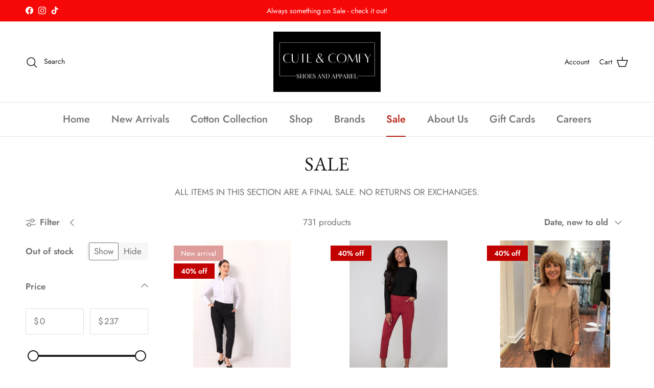

--- FILE ---
content_type: text/html; charset=utf-8
request_url: https://www.cutecomfyshoes.com/collections/final-sale
body_size: 49191
content:
<!doctype html>
<html class="no-js" lang="en" dir="ltr">
<head><meta charset="utf-8">
<meta name="viewport" content="width=device-width,initial-scale=1">
<title>FINAL SALE SHOES AND CLOTHING THAT ARE CUTE &amp; COMFY &ndash; Cute &amp; Comfy </title><link rel="canonical" href="https://www.cutecomfyshoes.com/collections/final-sale"><meta name="description" content="ALL ITEMS IN THIS SECTION ARE A FINAL SALE. NO RETURNS OR EXCHANGES. SHOES HERE ARE FROM COMFORT BRANDS AND MAY BE OUR LAST PAIR, DISCONTINUED, STORE WORN, AND TYPICALLY A SMALL OR LARGE SIZE."><meta property="og:site_name" content="Cute &amp; Comfy ">
<meta property="og:url" content="https://www.cutecomfyshoes.com/collections/final-sale">
<meta property="og:title" content="FINAL SALE SHOES AND CLOTHING THAT ARE CUTE &amp; COMFY">
<meta property="og:type" content="product.group">
<meta property="og:description" content="ALL ITEMS IN THIS SECTION ARE A FINAL SALE. NO RETURNS OR EXCHANGES. SHOES HERE ARE FROM COMFORT BRANDS AND MAY BE OUR LAST PAIR, DISCONTINUED, STORE WORN, AND TYPICALLY A SMALL OR LARGE SIZE."><meta name="twitter:card" content="summary_large_image">
<meta name="twitter:title" content="FINAL SALE SHOES AND CLOTHING THAT ARE CUTE &amp; COMFY">
<meta name="twitter:description" content="ALL ITEMS IN THIS SECTION ARE A FINAL SALE. NO RETURNS OR EXCHANGES. SHOES HERE ARE FROM COMFORT BRANDS AND MAY BE OUR LAST PAIR, DISCONTINUED, STORE WORN, AND TYPICALLY A SMALL OR LARGE SIZE.">
<style>@font-face {
  font-family: Jost;
  font-weight: 400;
  font-style: normal;
  font-display: fallback;
  src: url("//www.cutecomfyshoes.com/cdn/fonts/jost/jost_n4.d47a1b6347ce4a4c9f437608011273009d91f2b7.woff2") format("woff2"),
       url("//www.cutecomfyshoes.com/cdn/fonts/jost/jost_n4.791c46290e672b3f85c3d1c651ef2efa3819eadd.woff") format("woff");
}
@font-face {
  font-family: Jost;
  font-weight: 700;
  font-style: normal;
  font-display: fallback;
  src: url("//www.cutecomfyshoes.com/cdn/fonts/jost/jost_n7.921dc18c13fa0b0c94c5e2517ffe06139c3615a3.woff2") format("woff2"),
       url("//www.cutecomfyshoes.com/cdn/fonts/jost/jost_n7.cbfc16c98c1e195f46c536e775e4e959c5f2f22b.woff") format("woff");
}
@font-face {
  font-family: Jost;
  font-weight: 500;
  font-style: normal;
  font-display: fallback;
  src: url("//www.cutecomfyshoes.com/cdn/fonts/jost/jost_n5.7c8497861ffd15f4e1284cd221f14658b0e95d61.woff2") format("woff2"),
       url("//www.cutecomfyshoes.com/cdn/fonts/jost/jost_n5.fb6a06896db583cc2df5ba1b30d9c04383119dd9.woff") format("woff");
}
@font-face {
  font-family: Jost;
  font-weight: 400;
  font-style: italic;
  font-display: fallback;
  src: url("//www.cutecomfyshoes.com/cdn/fonts/jost/jost_i4.b690098389649750ada222b9763d55796c5283a5.woff2") format("woff2"),
       url("//www.cutecomfyshoes.com/cdn/fonts/jost/jost_i4.fd766415a47e50b9e391ae7ec04e2ae25e7e28b0.woff") format("woff");
}
@font-face {
  font-family: Jost;
  font-weight: 700;
  font-style: italic;
  font-display: fallback;
  src: url("//www.cutecomfyshoes.com/cdn/fonts/jost/jost_i7.d8201b854e41e19d7ed9b1a31fe4fe71deea6d3f.woff2") format("woff2"),
       url("//www.cutecomfyshoes.com/cdn/fonts/jost/jost_i7.eae515c34e26b6c853efddc3fc0c552e0de63757.woff") format("woff");
}
@font-face {
  font-family: "EB Garamond";
  font-weight: 400;
  font-style: normal;
  font-display: fallback;
  src: url("//www.cutecomfyshoes.com/cdn/fonts/ebgaramond/ebgaramond_n4.f03b4ad40330b0ec2af5bb96f169ce0df8a12bc0.woff2") format("woff2"),
       url("//www.cutecomfyshoes.com/cdn/fonts/ebgaramond/ebgaramond_n4.73939a8b7fe7c6b6b560b459d64db062f2ba1a29.woff") format("woff");
}
@font-face {
  font-family: Jost;
  font-weight: 400;
  font-style: normal;
  font-display: fallback;
  src: url("//www.cutecomfyshoes.com/cdn/fonts/jost/jost_n4.d47a1b6347ce4a4c9f437608011273009d91f2b7.woff2") format("woff2"),
       url("//www.cutecomfyshoes.com/cdn/fonts/jost/jost_n4.791c46290e672b3f85c3d1c651ef2efa3819eadd.woff") format("woff");
}
@font-face {
  font-family: Jost;
  font-weight: 500;
  font-style: normal;
  font-display: fallback;
  src: url("//www.cutecomfyshoes.com/cdn/fonts/jost/jost_n5.7c8497861ffd15f4e1284cd221f14658b0e95d61.woff2") format("woff2"),
       url("//www.cutecomfyshoes.com/cdn/fonts/jost/jost_n5.fb6a06896db583cc2df5ba1b30d9c04383119dd9.woff") format("woff");
}
@font-face {
  font-family: Jost;
  font-weight: 600;
  font-style: normal;
  font-display: fallback;
  src: url("//www.cutecomfyshoes.com/cdn/fonts/jost/jost_n6.ec1178db7a7515114a2d84e3dd680832b7af8b99.woff2") format("woff2"),
       url("//www.cutecomfyshoes.com/cdn/fonts/jost/jost_n6.b1178bb6bdd3979fef38e103a3816f6980aeaff9.woff") format("woff");
}
:root {
  --page-container-width:          1480px;
  --reading-container-width:       720px;
  --divider-opacity:               0.14;
  --gutter-large:                  30px;
  --gutter-desktop:                20px;
  --gutter-mobile:                 16px;
  --section-padding:               50px;
  --larger-section-padding:        80px;
  --larger-section-padding-mobile: 60px;
  --largest-section-padding:       110px;
  --aos-animate-duration:          0.6s;

  --base-font-family:              Jost, sans-serif;
  --base-font-weight:              400;
  --base-font-style:               normal;
  --heading-font-family:           "EB Garamond", serif;
  --heading-font-weight:           400;
  --heading-font-style:            normal;
  --logo-font-family:              Jost, sans-serif;
  --logo-font-weight:              400;
  --logo-font-style:               normal;
  --nav-font-family:               Jost, sans-serif;
  --nav-font-weight:               500;
  --nav-font-style:                normal;

  --base-text-size:17px;
  --base-line-height:              1.6;
  --input-text-size:17px;
  --smaller-text-size-1:14px;
  --smaller-text-size-2:15px;
  --smaller-text-size-3:14px;
  --smaller-text-size-4:13px;
  --larger-text-size:50px;
  --super-large-text-size:88px;
  --super-large-mobile-text-size:40px;
  --larger-mobile-text-size:40px;
  --logo-text-size:32px;--btn-letter-spacing: 0.08em;
    --btn-text-transform: uppercase;
    --button-text-size: 15px;
    --quickbuy-button-text-size: 13;
    --small-feature-link-font-size: 0.75em;
    --input-btn-padding-top:             1.2em;
    --input-btn-padding-bottom:          1.2em;--heading-text-transform:none;
  --nav-text-size:                      20px;
  --mobile-menu-font-weight:            600;

  --body-bg-color:                      255 255 255;
  --bg-color:                           255 255 255;
  --body-text-color:                    112 113 115;
  --text-color:                         112 113 115;

  --header-text-col:                    #171717;--header-text-hover-col:             var(--main-nav-link-hover-col);--header-bg-col:                     #ffffff;
  --heading-color:                     23 23 23;
  --body-heading-color:                23 23 23;
  --heading-divider-col:               #dfe3e8;

  --logo-col:                          #171717;
  --main-nav-bg:                       #ffffff;
  --main-nav-link-col:                 #707173;
  --main-nav-link-hover-col:           #c16452;
  --main-nav-link-featured-col:        #b61d0f;

  --link-color:                        193 100 82;
  --body-link-color:                   193 100 82;

  --btn-bg-color:                        35 35 35;
  --btn-bg-hover-color:                  0 0 0;
  --btn-border-color:                    35 35 35;
  --btn-border-hover-color:              0 0 0;
  --btn-text-color:                      255 255 255;
  --btn-text-hover-color:                255 255 255;--btn-alt-bg-color:                    255 255 255;
  --btn-alt-text-color:                  35 35 35;
  --btn-alt-border-color:                35 35 35;
  --btn-alt-border-hover-color:          35 35 35;--btn-ter-bg-color:                    235 235 235;
  --btn-ter-text-color:                  62 62 63;
  --btn-ter-bg-hover-color:              35 35 35;
  --btn-ter-text-hover-color:            255 255 255;--btn-border-radius: 3px;--color-scheme-default:                             #ffffff;
  --color-scheme-default-color:                       255 255 255;
  --color-scheme-default-text-color:                  112 113 115;
  --color-scheme-default-head-color:                  23 23 23;
  --color-scheme-default-link-color:                  193 100 82;
  --color-scheme-default-btn-text-color:              255 255 255;
  --color-scheme-default-btn-text-hover-color:        255 255 255;
  --color-scheme-default-btn-bg-color:                35 35 35;
  --color-scheme-default-btn-bg-hover-color:          0 0 0;
  --color-scheme-default-btn-border-color:            35 35 35;
  --color-scheme-default-btn-border-hover-color:      0 0 0;
  --color-scheme-default-btn-alt-text-color:          35 35 35;
  --color-scheme-default-btn-alt-bg-color:            255 255 255;
  --color-scheme-default-btn-alt-border-color:        35 35 35;
  --color-scheme-default-btn-alt-border-hover-color:  35 35 35;

  --color-scheme-1:                             #f2f2f2;
  --color-scheme-1-color:                       242 242 242;
  --color-scheme-1-text-color:                  52 52 52;
  --color-scheme-1-head-color:                  52 52 52;
  --color-scheme-1-link-color:                  52 52 52;
  --color-scheme-1-btn-text-color:              255 255 255;
  --color-scheme-1-btn-text-hover-color:        255 255 255;
  --color-scheme-1-btn-bg-color:                35 35 35;
  --color-scheme-1-btn-bg-hover-color:          0 0 0;
  --color-scheme-1-btn-border-color:            35 35 35;
  --color-scheme-1-btn-border-hover-color:      0 0 0;
  --color-scheme-1-btn-alt-text-color:          35 35 35;
  --color-scheme-1-btn-alt-bg-color:            255 255 255;
  --color-scheme-1-btn-alt-border-color:        35 35 35;
  --color-scheme-1-btn-alt-border-hover-color:  35 35 35;

  --color-scheme-2:                             #f2f2f2;
  --color-scheme-2-color:                       242 242 242;
  --color-scheme-2-text-color:                  52 52 52;
  --color-scheme-2-head-color:                  52 52 52;
  --color-scheme-2-link-color:                  52 52 52;
  --color-scheme-2-btn-text-color:              255 255 255;
  --color-scheme-2-btn-text-hover-color:        255 255 255;
  --color-scheme-2-btn-bg-color:                35 35 35;
  --color-scheme-2-btn-bg-hover-color:          0 0 0;
  --color-scheme-2-btn-border-color:            35 35 35;
  --color-scheme-2-btn-border-hover-color:      0 0 0;
  --color-scheme-2-btn-alt-text-color:          35 35 35;
  --color-scheme-2-btn-alt-bg-color:            255 255 255;
  --color-scheme-2-btn-alt-border-color:        35 35 35;
  --color-scheme-2-btn-alt-border-hover-color:  35 35 35;

  /* Shop Pay payment terms */
  --payment-terms-background-color:    #ffffff;--quickbuy-bg: 242 242 242;--body-input-background-color:       rgb(var(--body-bg-color));
  --input-background-color:            rgb(var(--body-bg-color));
  --body-input-text-color:             var(--body-text-color);
  --input-text-color:                  var(--body-text-color);
  --body-input-border-color:           rgb(219, 220, 220);
  --input-border-color:                rgb(219, 220, 220);
  --input-border-color-hover:          rgb(176, 177, 178);
  --input-border-color-active:         rgb(112, 113, 115);

  --swatch-cross-svg:                  url("data:image/svg+xml,%3Csvg xmlns='http://www.w3.org/2000/svg' width='240' height='240' viewBox='0 0 24 24' fill='none' stroke='rgb(219, 220, 220)' stroke-width='0.09' preserveAspectRatio='none' %3E%3Cline x1='24' y1='0' x2='0' y2='24'%3E%3C/line%3E%3C/svg%3E");
  --swatch-cross-hover:                url("data:image/svg+xml,%3Csvg xmlns='http://www.w3.org/2000/svg' width='240' height='240' viewBox='0 0 24 24' fill='none' stroke='rgb(176, 177, 178)' stroke-width='0.09' preserveAspectRatio='none' %3E%3Cline x1='24' y1='0' x2='0' y2='24'%3E%3C/line%3E%3C/svg%3E");
  --swatch-cross-active:               url("data:image/svg+xml,%3Csvg xmlns='http://www.w3.org/2000/svg' width='240' height='240' viewBox='0 0 24 24' fill='none' stroke='rgb(112, 113, 115)' stroke-width='0.09' preserveAspectRatio='none' %3E%3Cline x1='24' y1='0' x2='0' y2='24'%3E%3C/line%3E%3C/svg%3E");

  --footer-divider-col:                #ecd6d1;
  --footer-text-col:                   103 104 105;
  --footer-heading-col:                23 23 23;
  --footer-bg:                         #f4dfdb;--product-label-overlay-justify: flex-start;--product-label-overlay-align: flex-start;--product-label-overlay-reduction-text:   #ffffff;
  --product-label-overlay-reduction-bg:     #c20000;
  --product-label-overlay-stock-text:       #ffffff;
  --product-label-overlay-stock-bg:         #09728c;
  --product-label-overlay-new-text:         #ffffff;
  --product-label-overlay-new-bg:           #de9d9a;
  --product-label-overlay-meta-text:        #ffffff;
  --product-label-overlay-meta-bg:          #09728c;
  --product-label-sale-text:                #c20000;
  --product-label-sold-text:                #171717;
  --product-label-preorder-text:            #3ea36a;

  --product-block-crop-align:               center;

  
  --product-block-price-align:              flex-start;
  --product-block-price-item-margin-start:  initial;
  --product-block-price-item-margin-end:    .5rem;
  

  --collection-block-image-position:   center center;

  --swatch-picker-image-size:          120px;
  --swatch-crop-align:                 center center;

  --image-overlay-text-color:          255 255 255;--image-overlay-bg:                  rgba(0, 0, 0, 0.1);
  --image-overlay-shadow-start:        rgb(0 0 0 / 0.15);
  --image-overlay-box-opacity:         0.9;.image-overlay--bg-box .text-overlay .text-overlay__text {
      --image-overlay-box-bg: 255 255 255;
      --heading-color: var(--body-heading-color);
      --text-color: var(--body-text-color);
      --link-color: var(--body-link-color);
    }--product-inventory-ok-box-color:            #f2faf0;
  --product-inventory-ok-text-color:           #108043;
  --product-inventory-ok-icon-box-fill-color:  #fff;
  --product-inventory-low-box-color:           #fcf1cd;
  --product-inventory-low-text-color:          #dd9a1a;
  --product-inventory-low-icon-box-fill-color: #fff;
  --product-inventory-low-text-color-channels: 16, 128, 67;
  --product-inventory-ok-text-color-channels:  221, 154, 26;

  --rating-star-color: 246 165 41;
}::selection {
    background: rgb(var(--body-heading-color));
    color: rgb(var(--body-bg-color));
  }
  ::-moz-selection {
    background: rgb(var(--body-heading-color));
    color: rgb(var(--body-bg-color));
  }.use-color-scheme--default {
  --product-label-sale-text:           #c20000;
  --product-label-sold-text:           #171717;
  --product-label-preorder-text:       #3ea36a;
  --input-background-color:            rgb(var(--body-bg-color));
  --input-text-color:                  var(--body-input-text-color);
  --input-border-color:                rgb(219, 220, 220);
  --input-border-color-hover:          rgb(176, 177, 178);
  --input-border-color-active:         rgb(112, 113, 115);
}</style>

  <link href="//www.cutecomfyshoes.com/cdn/shop/t/21/assets/main.css?v=15109200285789855991705974276" rel="stylesheet" type="text/css" media="all" />
<link rel="preload" as="font" href="//www.cutecomfyshoes.com/cdn/fonts/jost/jost_n4.d47a1b6347ce4a4c9f437608011273009d91f2b7.woff2" type="font/woff2" crossorigin><link rel="preload" as="font" href="//www.cutecomfyshoes.com/cdn/fonts/ebgaramond/ebgaramond_n4.f03b4ad40330b0ec2af5bb96f169ce0df8a12bc0.woff2" type="font/woff2" crossorigin><script>
    document.documentElement.className = document.documentElement.className.replace('no-js', 'js');

    window.theme = {
      info: {
        name: 'Symmetry',
        version: '7.1.1'
      },
      device: {
        hasTouch: window.matchMedia('(any-pointer: coarse)').matches,
        hasHover: window.matchMedia('(hover: hover)').matches
      },
      mediaQueries: {
        md: '(min-width: 768px)',
        productMediaCarouselBreak: '(min-width: 1041px)'
      },
      routes: {
        base: 'https://www.cutecomfyshoes.com',
        cart: '/cart',
        cartAdd: '/cart/add.js',
        cartUpdate: '/cart/update.js',
        predictiveSearch: '/search/suggest'
      },
      strings: {
        cartTermsConfirmation: "You must agree to the terms and conditions before continuing.",
        cartItemsQuantityError: "You can only add [QUANTITY] of this item to your cart.",
        generalSearchViewAll: "View all search results",
        noStock: "Sold out",
        noVariant: "Unavailable",
        productsProductChooseA: "Choose a",
        generalSearchPages: "Pages",
        generalSearchNoResultsWithoutTerms: "Sorry, we couldnʼt find any results",
        shippingCalculator: {
          singleRate: "There is one shipping rate for this destination:",
          multipleRates: "There are multiple shipping rates for this destination:",
          noRates: "We do not ship to this destination."
        }
      },
      settings: {
        moneyWithCurrencyFormat: "${{amount}} USD",
        cartType: "drawer",
        afterAddToCart: "notification",
        quickbuyStyle: "button",
        externalLinksNewTab: true,
        internalLinksSmoothScroll: true
      }
    }

    theme.inlineNavigationCheck = function() {
      var pageHeader = document.querySelector('.pageheader'),
          inlineNavContainer = pageHeader.querySelector('.logo-area__left__inner'),
          inlineNav = inlineNavContainer.querySelector('.navigation--left');
      if (inlineNav && getComputedStyle(inlineNav).display != 'none') {
        var inlineMenuCentered = document.querySelector('.pageheader--layout-inline-menu-center'),
            logoContainer = document.querySelector('.logo-area__middle__inner');
        if(inlineMenuCentered) {
          var rightWidth = document.querySelector('.logo-area__right__inner').clientWidth,
              middleWidth = logoContainer.clientWidth,
              logoArea = document.querySelector('.logo-area'),
              computedLogoAreaStyle = getComputedStyle(logoArea),
              logoAreaInnerWidth = logoArea.clientWidth - Math.ceil(parseFloat(computedLogoAreaStyle.paddingLeft)) - Math.ceil(parseFloat(computedLogoAreaStyle.paddingRight)),
              availableNavWidth = logoAreaInnerWidth - Math.max(rightWidth, middleWidth) * 2 - 40;
          inlineNavContainer.style.maxWidth = availableNavWidth + 'px';
        }

        var firstInlineNavLink = inlineNav.querySelector('.navigation__item:first-child'),
            lastInlineNavLink = inlineNav.querySelector('.navigation__item:last-child');
        if (lastInlineNavLink) {
          var inlineNavWidth = null;
          if(document.querySelector('html[dir=rtl]')) {
            inlineNavWidth = firstInlineNavLink.offsetLeft - lastInlineNavLink.offsetLeft + firstInlineNavLink.offsetWidth;
          } else {
            inlineNavWidth = lastInlineNavLink.offsetLeft - firstInlineNavLink.offsetLeft + lastInlineNavLink.offsetWidth;
          }
          if (inlineNavContainer.offsetWidth >= inlineNavWidth) {
            pageHeader.classList.add('pageheader--layout-inline-permitted');
            var tallLogo = logoContainer.clientHeight > lastInlineNavLink.clientHeight + 20;
            if (tallLogo) {
              inlineNav.classList.add('navigation--tight-underline');
            } else {
              inlineNav.classList.remove('navigation--tight-underline');
            }
          } else {
            pageHeader.classList.remove('pageheader--layout-inline-permitted');
          }
        }
      }
    };

    theme.setInitialHeaderHeightProperty = () => {
      const section = document.querySelector('.section-header');
      if (section) {
        document.documentElement.style.setProperty('--theme-header-height', Math.ceil(section.clientHeight) + 'px');
      }
    };
  </script>

  <script src="//www.cutecomfyshoes.com/cdn/shop/t/21/assets/main.js?v=66933730433444639621705974276" defer></script>
    <script src="//www.cutecomfyshoes.com/cdn/shop/t/21/assets/animate-on-scroll.js?v=15249566486942820451705974275" defer></script>
    <link href="//www.cutecomfyshoes.com/cdn/shop/t/21/assets/animate-on-scroll.css?v=35216439550296132921705974275" rel="stylesheet" type="text/css" media="all" />
  

  <script>window.performance && window.performance.mark && window.performance.mark('shopify.content_for_header.start');</script><meta name="google-site-verification" content="HBsRR7XmATh_2GXLprdo8vnBHSdBlJcPWMdXElodsk0">
<meta id="shopify-digital-wallet" name="shopify-digital-wallet" content="/16881945/digital_wallets/dialog">
<meta name="shopify-checkout-api-token" content="ee2743a65270e28f840e952f2a80bf9b">
<meta id="in-context-paypal-metadata" data-shop-id="16881945" data-venmo-supported="false" data-environment="production" data-locale="en_US" data-paypal-v4="true" data-currency="USD">
<link rel="alternate" type="application/atom+xml" title="Feed" href="/collections/final-sale.atom" />
<link rel="next" href="/collections/final-sale?page=2">
<link rel="alternate" type="application/json+oembed" href="https://www.cutecomfyshoes.com/collections/final-sale.oembed">
<script async="async" src="/checkouts/internal/preloads.js?locale=en-US"></script>
<link rel="preconnect" href="https://shop.app" crossorigin="anonymous">
<script async="async" src="https://shop.app/checkouts/internal/preloads.js?locale=en-US&shop_id=16881945" crossorigin="anonymous"></script>
<script id="apple-pay-shop-capabilities" type="application/json">{"shopId":16881945,"countryCode":"US","currencyCode":"USD","merchantCapabilities":["supports3DS"],"merchantId":"gid:\/\/shopify\/Shop\/16881945","merchantName":"Cute \u0026 Comfy ","requiredBillingContactFields":["postalAddress","email","phone"],"requiredShippingContactFields":["postalAddress","email","phone"],"shippingType":"shipping","supportedNetworks":["visa","masterCard","amex","discover","elo","jcb"],"total":{"type":"pending","label":"Cute \u0026 Comfy ","amount":"1.00"},"shopifyPaymentsEnabled":true,"supportsSubscriptions":true}</script>
<script id="shopify-features" type="application/json">{"accessToken":"ee2743a65270e28f840e952f2a80bf9b","betas":["rich-media-storefront-analytics"],"domain":"www.cutecomfyshoes.com","predictiveSearch":true,"shopId":16881945,"locale":"en"}</script>
<script>var Shopify = Shopify || {};
Shopify.shop = "cute-comfy-llc.myshopify.com";
Shopify.locale = "en";
Shopify.currency = {"active":"USD","rate":"1.0"};
Shopify.country = "US";
Shopify.theme = {"name":"Updated copy of Updated copy of Updated copy of...","id":130601255005,"schema_name":"Symmetry","schema_version":"7.1.1","theme_store_id":568,"role":"main"};
Shopify.theme.handle = "null";
Shopify.theme.style = {"id":null,"handle":null};
Shopify.cdnHost = "www.cutecomfyshoes.com/cdn";
Shopify.routes = Shopify.routes || {};
Shopify.routes.root = "/";</script>
<script type="module">!function(o){(o.Shopify=o.Shopify||{}).modules=!0}(window);</script>
<script>!function(o){function n(){var o=[];function n(){o.push(Array.prototype.slice.apply(arguments))}return n.q=o,n}var t=o.Shopify=o.Shopify||{};t.loadFeatures=n(),t.autoloadFeatures=n()}(window);</script>
<script>
  window.ShopifyPay = window.ShopifyPay || {};
  window.ShopifyPay.apiHost = "shop.app\/pay";
  window.ShopifyPay.redirectState = null;
</script>
<script id="shop-js-analytics" type="application/json">{"pageType":"collection"}</script>
<script defer="defer" async type="module" src="//www.cutecomfyshoes.com/cdn/shopifycloud/shop-js/modules/v2/client.init-shop-cart-sync_BdyHc3Nr.en.esm.js"></script>
<script defer="defer" async type="module" src="//www.cutecomfyshoes.com/cdn/shopifycloud/shop-js/modules/v2/chunk.common_Daul8nwZ.esm.js"></script>
<script type="module">
  await import("//www.cutecomfyshoes.com/cdn/shopifycloud/shop-js/modules/v2/client.init-shop-cart-sync_BdyHc3Nr.en.esm.js");
await import("//www.cutecomfyshoes.com/cdn/shopifycloud/shop-js/modules/v2/chunk.common_Daul8nwZ.esm.js");

  window.Shopify.SignInWithShop?.initShopCartSync?.({"fedCMEnabled":true,"windoidEnabled":true});

</script>
<script>
  window.Shopify = window.Shopify || {};
  if (!window.Shopify.featureAssets) window.Shopify.featureAssets = {};
  window.Shopify.featureAssets['shop-js'] = {"shop-cart-sync":["modules/v2/client.shop-cart-sync_QYOiDySF.en.esm.js","modules/v2/chunk.common_Daul8nwZ.esm.js"],"init-fed-cm":["modules/v2/client.init-fed-cm_DchLp9rc.en.esm.js","modules/v2/chunk.common_Daul8nwZ.esm.js"],"shop-button":["modules/v2/client.shop-button_OV7bAJc5.en.esm.js","modules/v2/chunk.common_Daul8nwZ.esm.js"],"init-windoid":["modules/v2/client.init-windoid_DwxFKQ8e.en.esm.js","modules/v2/chunk.common_Daul8nwZ.esm.js"],"shop-cash-offers":["modules/v2/client.shop-cash-offers_DWtL6Bq3.en.esm.js","modules/v2/chunk.common_Daul8nwZ.esm.js","modules/v2/chunk.modal_CQq8HTM6.esm.js"],"shop-toast-manager":["modules/v2/client.shop-toast-manager_CX9r1SjA.en.esm.js","modules/v2/chunk.common_Daul8nwZ.esm.js"],"init-shop-email-lookup-coordinator":["modules/v2/client.init-shop-email-lookup-coordinator_UhKnw74l.en.esm.js","modules/v2/chunk.common_Daul8nwZ.esm.js"],"pay-button":["modules/v2/client.pay-button_DzxNnLDY.en.esm.js","modules/v2/chunk.common_Daul8nwZ.esm.js"],"avatar":["modules/v2/client.avatar_BTnouDA3.en.esm.js"],"init-shop-cart-sync":["modules/v2/client.init-shop-cart-sync_BdyHc3Nr.en.esm.js","modules/v2/chunk.common_Daul8nwZ.esm.js"],"shop-login-button":["modules/v2/client.shop-login-button_D8B466_1.en.esm.js","modules/v2/chunk.common_Daul8nwZ.esm.js","modules/v2/chunk.modal_CQq8HTM6.esm.js"],"init-customer-accounts-sign-up":["modules/v2/client.init-customer-accounts-sign-up_C8fpPm4i.en.esm.js","modules/v2/client.shop-login-button_D8B466_1.en.esm.js","modules/v2/chunk.common_Daul8nwZ.esm.js","modules/v2/chunk.modal_CQq8HTM6.esm.js"],"init-shop-for-new-customer-accounts":["modules/v2/client.init-shop-for-new-customer-accounts_CVTO0Ztu.en.esm.js","modules/v2/client.shop-login-button_D8B466_1.en.esm.js","modules/v2/chunk.common_Daul8nwZ.esm.js","modules/v2/chunk.modal_CQq8HTM6.esm.js"],"init-customer-accounts":["modules/v2/client.init-customer-accounts_dRgKMfrE.en.esm.js","modules/v2/client.shop-login-button_D8B466_1.en.esm.js","modules/v2/chunk.common_Daul8nwZ.esm.js","modules/v2/chunk.modal_CQq8HTM6.esm.js"],"shop-follow-button":["modules/v2/client.shop-follow-button_CkZpjEct.en.esm.js","modules/v2/chunk.common_Daul8nwZ.esm.js","modules/v2/chunk.modal_CQq8HTM6.esm.js"],"lead-capture":["modules/v2/client.lead-capture_BntHBhfp.en.esm.js","modules/v2/chunk.common_Daul8nwZ.esm.js","modules/v2/chunk.modal_CQq8HTM6.esm.js"],"checkout-modal":["modules/v2/client.checkout-modal_CfxcYbTm.en.esm.js","modules/v2/chunk.common_Daul8nwZ.esm.js","modules/v2/chunk.modal_CQq8HTM6.esm.js"],"shop-login":["modules/v2/client.shop-login_Da4GZ2H6.en.esm.js","modules/v2/chunk.common_Daul8nwZ.esm.js","modules/v2/chunk.modal_CQq8HTM6.esm.js"],"payment-terms":["modules/v2/client.payment-terms_MV4M3zvL.en.esm.js","modules/v2/chunk.common_Daul8nwZ.esm.js","modules/v2/chunk.modal_CQq8HTM6.esm.js"]};
</script>
<script>(function() {
  var isLoaded = false;
  function asyncLoad() {
    if (isLoaded) return;
    isLoaded = true;
    var urls = ["https:\/\/chimpstatic.com\/mcjs-connected\/js\/users\/f7f0f314f421f3c0de1054c63\/e71c369fed843f2f90b53d27c.js?shop=cute-comfy-llc.myshopify.com","https:\/\/services.nofraud.com\/js\/device.js?shop=cute-comfy-llc.myshopify.com","https:\/\/shopify-extension.getredo.com\/main.js?widget_id=vhif132uxvpxp4p\u0026shop=cute-comfy-llc.myshopify.com"];
    for (var i = 0; i < urls.length; i++) {
      var s = document.createElement('script');
      s.type = 'text/javascript';
      s.async = true;
      s.src = urls[i];
      var x = document.getElementsByTagName('script')[0];
      x.parentNode.insertBefore(s, x);
    }
  };
  if(window.attachEvent) {
    window.attachEvent('onload', asyncLoad);
  } else {
    window.addEventListener('load', asyncLoad, false);
  }
})();</script>
<script id="__st">var __st={"a":16881945,"offset":-21600,"reqid":"794f2242-20a5-4ce2-97ac-a91e6c739706-1768975224","pageurl":"www.cutecomfyshoes.com\/collections\/final-sale","u":"de051e76e4b6","p":"collection","rtyp":"collection","rid":173471531101};</script>
<script>window.ShopifyPaypalV4VisibilityTracking = true;</script>
<script id="captcha-bootstrap">!function(){'use strict';const t='contact',e='account',n='new_comment',o=[[t,t],['blogs',n],['comments',n],[t,'customer']],c=[[e,'customer_login'],[e,'guest_login'],[e,'recover_customer_password'],[e,'create_customer']],r=t=>t.map((([t,e])=>`form[action*='/${t}']:not([data-nocaptcha='true']) input[name='form_type'][value='${e}']`)).join(','),a=t=>()=>t?[...document.querySelectorAll(t)].map((t=>t.form)):[];function s(){const t=[...o],e=r(t);return a(e)}const i='password',u='form_key',d=['recaptcha-v3-token','g-recaptcha-response','h-captcha-response',i],f=()=>{try{return window.sessionStorage}catch{return}},m='__shopify_v',_=t=>t.elements[u];function p(t,e,n=!1){try{const o=window.sessionStorage,c=JSON.parse(o.getItem(e)),{data:r}=function(t){const{data:e,action:n}=t;return t[m]||n?{data:e,action:n}:{data:t,action:n}}(c);for(const[e,n]of Object.entries(r))t.elements[e]&&(t.elements[e].value=n);n&&o.removeItem(e)}catch(o){console.error('form repopulation failed',{error:o})}}const l='form_type',E='cptcha';function T(t){t.dataset[E]=!0}const w=window,h=w.document,L='Shopify',v='ce_forms',y='captcha';let A=!1;((t,e)=>{const n=(g='f06e6c50-85a8-45c8-87d0-21a2b65856fe',I='https://cdn.shopify.com/shopifycloud/storefront-forms-hcaptcha/ce_storefront_forms_captcha_hcaptcha.v1.5.2.iife.js',D={infoText:'Protected by hCaptcha',privacyText:'Privacy',termsText:'Terms'},(t,e,n)=>{const o=w[L][v],c=o.bindForm;if(c)return c(t,g,e,D).then(n);var r;o.q.push([[t,g,e,D],n]),r=I,A||(h.body.append(Object.assign(h.createElement('script'),{id:'captcha-provider',async:!0,src:r})),A=!0)});var g,I,D;w[L]=w[L]||{},w[L][v]=w[L][v]||{},w[L][v].q=[],w[L][y]=w[L][y]||{},w[L][y].protect=function(t,e){n(t,void 0,e),T(t)},Object.freeze(w[L][y]),function(t,e,n,w,h,L){const[v,y,A,g]=function(t,e,n){const i=e?o:[],u=t?c:[],d=[...i,...u],f=r(d),m=r(i),_=r(d.filter((([t,e])=>n.includes(e))));return[a(f),a(m),a(_),s()]}(w,h,L),I=t=>{const e=t.target;return e instanceof HTMLFormElement?e:e&&e.form},D=t=>v().includes(t);t.addEventListener('submit',(t=>{const e=I(t);if(!e)return;const n=D(e)&&!e.dataset.hcaptchaBound&&!e.dataset.recaptchaBound,o=_(e),c=g().includes(e)&&(!o||!o.value);(n||c)&&t.preventDefault(),c&&!n&&(function(t){try{if(!f())return;!function(t){const e=f();if(!e)return;const n=_(t);if(!n)return;const o=n.value;o&&e.removeItem(o)}(t);const e=Array.from(Array(32),(()=>Math.random().toString(36)[2])).join('');!function(t,e){_(t)||t.append(Object.assign(document.createElement('input'),{type:'hidden',name:u})),t.elements[u].value=e}(t,e),function(t,e){const n=f();if(!n)return;const o=[...t.querySelectorAll(`input[type='${i}']`)].map((({name:t})=>t)),c=[...d,...o],r={};for(const[a,s]of new FormData(t).entries())c.includes(a)||(r[a]=s);n.setItem(e,JSON.stringify({[m]:1,action:t.action,data:r}))}(t,e)}catch(e){console.error('failed to persist form',e)}}(e),e.submit())}));const S=(t,e)=>{t&&!t.dataset[E]&&(n(t,e.some((e=>e===t))),T(t))};for(const o of['focusin','change'])t.addEventListener(o,(t=>{const e=I(t);D(e)&&S(e,y())}));const B=e.get('form_key'),M=e.get(l),P=B&&M;t.addEventListener('DOMContentLoaded',(()=>{const t=y();if(P)for(const e of t)e.elements[l].value===M&&p(e,B);[...new Set([...A(),...v().filter((t=>'true'===t.dataset.shopifyCaptcha))])].forEach((e=>S(e,t)))}))}(h,new URLSearchParams(w.location.search),n,t,e,['guest_login'])})(!0,!0)}();</script>
<script integrity="sha256-4kQ18oKyAcykRKYeNunJcIwy7WH5gtpwJnB7kiuLZ1E=" data-source-attribution="shopify.loadfeatures" defer="defer" src="//www.cutecomfyshoes.com/cdn/shopifycloud/storefront/assets/storefront/load_feature-a0a9edcb.js" crossorigin="anonymous"></script>
<script crossorigin="anonymous" defer="defer" src="//www.cutecomfyshoes.com/cdn/shopifycloud/storefront/assets/shopify_pay/storefront-65b4c6d7.js?v=20250812"></script>
<script data-source-attribution="shopify.dynamic_checkout.dynamic.init">var Shopify=Shopify||{};Shopify.PaymentButton=Shopify.PaymentButton||{isStorefrontPortableWallets:!0,init:function(){window.Shopify.PaymentButton.init=function(){};var t=document.createElement("script");t.src="https://www.cutecomfyshoes.com/cdn/shopifycloud/portable-wallets/latest/portable-wallets.en.js",t.type="module",document.head.appendChild(t)}};
</script>
<script data-source-attribution="shopify.dynamic_checkout.buyer_consent">
  function portableWalletsHideBuyerConsent(e){var t=document.getElementById("shopify-buyer-consent"),n=document.getElementById("shopify-subscription-policy-button");t&&n&&(t.classList.add("hidden"),t.setAttribute("aria-hidden","true"),n.removeEventListener("click",e))}function portableWalletsShowBuyerConsent(e){var t=document.getElementById("shopify-buyer-consent"),n=document.getElementById("shopify-subscription-policy-button");t&&n&&(t.classList.remove("hidden"),t.removeAttribute("aria-hidden"),n.addEventListener("click",e))}window.Shopify?.PaymentButton&&(window.Shopify.PaymentButton.hideBuyerConsent=portableWalletsHideBuyerConsent,window.Shopify.PaymentButton.showBuyerConsent=portableWalletsShowBuyerConsent);
</script>
<script data-source-attribution="shopify.dynamic_checkout.cart.bootstrap">document.addEventListener("DOMContentLoaded",(function(){function t(){return document.querySelector("shopify-accelerated-checkout-cart, shopify-accelerated-checkout")}if(t())Shopify.PaymentButton.init();else{new MutationObserver((function(e,n){t()&&(Shopify.PaymentButton.init(),n.disconnect())})).observe(document.body,{childList:!0,subtree:!0})}}));
</script>
<link id="shopify-accelerated-checkout-styles" rel="stylesheet" media="screen" href="https://www.cutecomfyshoes.com/cdn/shopifycloud/portable-wallets/latest/accelerated-checkout-backwards-compat.css" crossorigin="anonymous">
<style id="shopify-accelerated-checkout-cart">
        #shopify-buyer-consent {
  margin-top: 1em;
  display: inline-block;
  width: 100%;
}

#shopify-buyer-consent.hidden {
  display: none;
}

#shopify-subscription-policy-button {
  background: none;
  border: none;
  padding: 0;
  text-decoration: underline;
  font-size: inherit;
  cursor: pointer;
}

#shopify-subscription-policy-button::before {
  box-shadow: none;
}

      </style>

<script>window.performance && window.performance.mark && window.performance.mark('shopify.content_for_header.end');</script>
<!-- CC Custom Head Start --><!-- CC Custom Head End --><!-- BEGIN app block: shopify://apps/klaviyo-email-marketing-sms/blocks/klaviyo-onsite-embed/2632fe16-c075-4321-a88b-50b567f42507 -->












  <script async src="https://static.klaviyo.com/onsite/js/WvrLH4/klaviyo.js?company_id=WvrLH4"></script>
  <script>!function(){if(!window.klaviyo){window._klOnsite=window._klOnsite||[];try{window.klaviyo=new Proxy({},{get:function(n,i){return"push"===i?function(){var n;(n=window._klOnsite).push.apply(n,arguments)}:function(){for(var n=arguments.length,o=new Array(n),w=0;w<n;w++)o[w]=arguments[w];var t="function"==typeof o[o.length-1]?o.pop():void 0,e=new Promise((function(n){window._klOnsite.push([i].concat(o,[function(i){t&&t(i),n(i)}]))}));return e}}})}catch(n){window.klaviyo=window.klaviyo||[],window.klaviyo.push=function(){var n;(n=window._klOnsite).push.apply(n,arguments)}}}}();</script>

  




  <script>
    window.klaviyoReviewsProductDesignMode = false
  </script>







<!-- END app block --><link href="https://monorail-edge.shopifysvc.com" rel="dns-prefetch">
<script>(function(){if ("sendBeacon" in navigator && "performance" in window) {try {var session_token_from_headers = performance.getEntriesByType('navigation')[0].serverTiming.find(x => x.name == '_s').description;} catch {var session_token_from_headers = undefined;}var session_cookie_matches = document.cookie.match(/_shopify_s=([^;]*)/);var session_token_from_cookie = session_cookie_matches && session_cookie_matches.length === 2 ? session_cookie_matches[1] : "";var session_token = session_token_from_headers || session_token_from_cookie || "";function handle_abandonment_event(e) {var entries = performance.getEntries().filter(function(entry) {return /monorail-edge.shopifysvc.com/.test(entry.name);});if (!window.abandonment_tracked && entries.length === 0) {window.abandonment_tracked = true;var currentMs = Date.now();var navigation_start = performance.timing.navigationStart;var payload = {shop_id: 16881945,url: window.location.href,navigation_start,duration: currentMs - navigation_start,session_token,page_type: "collection"};window.navigator.sendBeacon("https://monorail-edge.shopifysvc.com/v1/produce", JSON.stringify({schema_id: "online_store_buyer_site_abandonment/1.1",payload: payload,metadata: {event_created_at_ms: currentMs,event_sent_at_ms: currentMs}}));}}window.addEventListener('pagehide', handle_abandonment_event);}}());</script>
<script id="web-pixels-manager-setup">(function e(e,d,r,n,o){if(void 0===o&&(o={}),!Boolean(null===(a=null===(i=window.Shopify)||void 0===i?void 0:i.analytics)||void 0===a?void 0:a.replayQueue)){var i,a;window.Shopify=window.Shopify||{};var t=window.Shopify;t.analytics=t.analytics||{};var s=t.analytics;s.replayQueue=[],s.publish=function(e,d,r){return s.replayQueue.push([e,d,r]),!0};try{self.performance.mark("wpm:start")}catch(e){}var l=function(){var e={modern:/Edge?\/(1{2}[4-9]|1[2-9]\d|[2-9]\d{2}|\d{4,})\.\d+(\.\d+|)|Firefox\/(1{2}[4-9]|1[2-9]\d|[2-9]\d{2}|\d{4,})\.\d+(\.\d+|)|Chrom(ium|e)\/(9{2}|\d{3,})\.\d+(\.\d+|)|(Maci|X1{2}).+ Version\/(15\.\d+|(1[6-9]|[2-9]\d|\d{3,})\.\d+)([,.]\d+|)( \(\w+\)|)( Mobile\/\w+|) Safari\/|Chrome.+OPR\/(9{2}|\d{3,})\.\d+\.\d+|(CPU[ +]OS|iPhone[ +]OS|CPU[ +]iPhone|CPU IPhone OS|CPU iPad OS)[ +]+(15[._]\d+|(1[6-9]|[2-9]\d|\d{3,})[._]\d+)([._]\d+|)|Android:?[ /-](13[3-9]|1[4-9]\d|[2-9]\d{2}|\d{4,})(\.\d+|)(\.\d+|)|Android.+Firefox\/(13[5-9]|1[4-9]\d|[2-9]\d{2}|\d{4,})\.\d+(\.\d+|)|Android.+Chrom(ium|e)\/(13[3-9]|1[4-9]\d|[2-9]\d{2}|\d{4,})\.\d+(\.\d+|)|SamsungBrowser\/([2-9]\d|\d{3,})\.\d+/,legacy:/Edge?\/(1[6-9]|[2-9]\d|\d{3,})\.\d+(\.\d+|)|Firefox\/(5[4-9]|[6-9]\d|\d{3,})\.\d+(\.\d+|)|Chrom(ium|e)\/(5[1-9]|[6-9]\d|\d{3,})\.\d+(\.\d+|)([\d.]+$|.*Safari\/(?![\d.]+ Edge\/[\d.]+$))|(Maci|X1{2}).+ Version\/(10\.\d+|(1[1-9]|[2-9]\d|\d{3,})\.\d+)([,.]\d+|)( \(\w+\)|)( Mobile\/\w+|) Safari\/|Chrome.+OPR\/(3[89]|[4-9]\d|\d{3,})\.\d+\.\d+|(CPU[ +]OS|iPhone[ +]OS|CPU[ +]iPhone|CPU IPhone OS|CPU iPad OS)[ +]+(10[._]\d+|(1[1-9]|[2-9]\d|\d{3,})[._]\d+)([._]\d+|)|Android:?[ /-](13[3-9]|1[4-9]\d|[2-9]\d{2}|\d{4,})(\.\d+|)(\.\d+|)|Mobile Safari.+OPR\/([89]\d|\d{3,})\.\d+\.\d+|Android.+Firefox\/(13[5-9]|1[4-9]\d|[2-9]\d{2}|\d{4,})\.\d+(\.\d+|)|Android.+Chrom(ium|e)\/(13[3-9]|1[4-9]\d|[2-9]\d{2}|\d{4,})\.\d+(\.\d+|)|Android.+(UC? ?Browser|UCWEB|U3)[ /]?(15\.([5-9]|\d{2,})|(1[6-9]|[2-9]\d|\d{3,})\.\d+)\.\d+|SamsungBrowser\/(5\.\d+|([6-9]|\d{2,})\.\d+)|Android.+MQ{2}Browser\/(14(\.(9|\d{2,})|)|(1[5-9]|[2-9]\d|\d{3,})(\.\d+|))(\.\d+|)|K[Aa][Ii]OS\/(3\.\d+|([4-9]|\d{2,})\.\d+)(\.\d+|)/},d=e.modern,r=e.legacy,n=navigator.userAgent;return n.match(d)?"modern":n.match(r)?"legacy":"unknown"}(),u="modern"===l?"modern":"legacy",c=(null!=n?n:{modern:"",legacy:""})[u],f=function(e){return[e.baseUrl,"/wpm","/b",e.hashVersion,"modern"===e.buildTarget?"m":"l",".js"].join("")}({baseUrl:d,hashVersion:r,buildTarget:u}),m=function(e){var d=e.version,r=e.bundleTarget,n=e.surface,o=e.pageUrl,i=e.monorailEndpoint;return{emit:function(e){var a=e.status,t=e.errorMsg,s=(new Date).getTime(),l=JSON.stringify({metadata:{event_sent_at_ms:s},events:[{schema_id:"web_pixels_manager_load/3.1",payload:{version:d,bundle_target:r,page_url:o,status:a,surface:n,error_msg:t},metadata:{event_created_at_ms:s}}]});if(!i)return console&&console.warn&&console.warn("[Web Pixels Manager] No Monorail endpoint provided, skipping logging."),!1;try{return self.navigator.sendBeacon.bind(self.navigator)(i,l)}catch(e){}var u=new XMLHttpRequest;try{return u.open("POST",i,!0),u.setRequestHeader("Content-Type","text/plain"),u.send(l),!0}catch(e){return console&&console.warn&&console.warn("[Web Pixels Manager] Got an unhandled error while logging to Monorail."),!1}}}}({version:r,bundleTarget:l,surface:e.surface,pageUrl:self.location.href,monorailEndpoint:e.monorailEndpoint});try{o.browserTarget=l,function(e){var d=e.src,r=e.async,n=void 0===r||r,o=e.onload,i=e.onerror,a=e.sri,t=e.scriptDataAttributes,s=void 0===t?{}:t,l=document.createElement("script"),u=document.querySelector("head"),c=document.querySelector("body");if(l.async=n,l.src=d,a&&(l.integrity=a,l.crossOrigin="anonymous"),s)for(var f in s)if(Object.prototype.hasOwnProperty.call(s,f))try{l.dataset[f]=s[f]}catch(e){}if(o&&l.addEventListener("load",o),i&&l.addEventListener("error",i),u)u.appendChild(l);else{if(!c)throw new Error("Did not find a head or body element to append the script");c.appendChild(l)}}({src:f,async:!0,onload:function(){if(!function(){var e,d;return Boolean(null===(d=null===(e=window.Shopify)||void 0===e?void 0:e.analytics)||void 0===d?void 0:d.initialized)}()){var d=window.webPixelsManager.init(e)||void 0;if(d){var r=window.Shopify.analytics;r.replayQueue.forEach((function(e){var r=e[0],n=e[1],o=e[2];d.publishCustomEvent(r,n,o)})),r.replayQueue=[],r.publish=d.publishCustomEvent,r.visitor=d.visitor,r.initialized=!0}}},onerror:function(){return m.emit({status:"failed",errorMsg:"".concat(f," has failed to load")})},sri:function(e){var d=/^sha384-[A-Za-z0-9+/=]+$/;return"string"==typeof e&&d.test(e)}(c)?c:"",scriptDataAttributes:o}),m.emit({status:"loading"})}catch(e){m.emit({status:"failed",errorMsg:(null==e?void 0:e.message)||"Unknown error"})}}})({shopId: 16881945,storefrontBaseUrl: "https://www.cutecomfyshoes.com",extensionsBaseUrl: "https://extensions.shopifycdn.com/cdn/shopifycloud/web-pixels-manager",monorailEndpoint: "https://monorail-edge.shopifysvc.com/unstable/produce_batch",surface: "storefront-renderer",enabledBetaFlags: ["2dca8a86"],webPixelsConfigList: [{"id":"437649501","configuration":"{\"config\":\"{\\\"pixel_id\\\":\\\"GT-P8Z4F99\\\",\\\"target_country\\\":\\\"US\\\",\\\"gtag_events\\\":[{\\\"type\\\":\\\"purchase\\\",\\\"action_label\\\":\\\"MC-ZN7T56VBV8\\\"},{\\\"type\\\":\\\"page_view\\\",\\\"action_label\\\":\\\"MC-ZN7T56VBV8\\\"},{\\\"type\\\":\\\"view_item\\\",\\\"action_label\\\":\\\"MC-ZN7T56VBV8\\\"}],\\\"enable_monitoring_mode\\\":false}\"}","eventPayloadVersion":"v1","runtimeContext":"OPEN","scriptVersion":"b2a88bafab3e21179ed38636efcd8a93","type":"APP","apiClientId":1780363,"privacyPurposes":[],"dataSharingAdjustments":{"protectedCustomerApprovalScopes":["read_customer_address","read_customer_email","read_customer_name","read_customer_personal_data","read_customer_phone"]}},{"id":"154140765","configuration":"{\"pixel_id\":\"2104532622922336\",\"pixel_type\":\"facebook_pixel\",\"metaapp_system_user_token\":\"-\"}","eventPayloadVersion":"v1","runtimeContext":"OPEN","scriptVersion":"ca16bc87fe92b6042fbaa3acc2fbdaa6","type":"APP","apiClientId":2329312,"privacyPurposes":["ANALYTICS","MARKETING","SALE_OF_DATA"],"dataSharingAdjustments":{"protectedCustomerApprovalScopes":["read_customer_address","read_customer_email","read_customer_name","read_customer_personal_data","read_customer_phone"]}},{"id":"69795933","eventPayloadVersion":"v1","runtimeContext":"LAX","scriptVersion":"1","type":"CUSTOM","privacyPurposes":["ANALYTICS"],"name":"Google Analytics tag (migrated)"},{"id":"shopify-app-pixel","configuration":"{}","eventPayloadVersion":"v1","runtimeContext":"STRICT","scriptVersion":"0450","apiClientId":"shopify-pixel","type":"APP","privacyPurposes":["ANALYTICS","MARKETING"]},{"id":"shopify-custom-pixel","eventPayloadVersion":"v1","runtimeContext":"LAX","scriptVersion":"0450","apiClientId":"shopify-pixel","type":"CUSTOM","privacyPurposes":["ANALYTICS","MARKETING"]}],isMerchantRequest: false,initData: {"shop":{"name":"Cute \u0026 Comfy ","paymentSettings":{"currencyCode":"USD"},"myshopifyDomain":"cute-comfy-llc.myshopify.com","countryCode":"US","storefrontUrl":"https:\/\/www.cutecomfyshoes.com"},"customer":null,"cart":null,"checkout":null,"productVariants":[],"purchasingCompany":null},},"https://www.cutecomfyshoes.com/cdn","fcfee988w5aeb613cpc8e4bc33m6693e112",{"modern":"","legacy":""},{"shopId":"16881945","storefrontBaseUrl":"https:\/\/www.cutecomfyshoes.com","extensionBaseUrl":"https:\/\/extensions.shopifycdn.com\/cdn\/shopifycloud\/web-pixels-manager","surface":"storefront-renderer","enabledBetaFlags":"[\"2dca8a86\"]","isMerchantRequest":"false","hashVersion":"fcfee988w5aeb613cpc8e4bc33m6693e112","publish":"custom","events":"[[\"page_viewed\",{}],[\"collection_viewed\",{\"collection\":{\"id\":\"173471531101\",\"title\":\"SALE\",\"productVariants\":[{\"price\":{\"amount\":66.0,\"currencyCode\":\"USD\"},\"product\":{\"title\":\"FINAL SALE Foil Fo5080 Curly Shirly Shirt\",\"vendor\":\"Foil\",\"id\":\"8044795461725\",\"untranslatedTitle\":\"FINAL SALE Foil Fo5080 Curly Shirly Shirt\",\"url\":\"\/products\/foil-fo5080-curly-shirly-shirt\",\"type\":\"Button Down\"},\"id\":\"43930390954077\",\"image\":{\"src\":\"\/\/www.cutecomfyshoes.com\/cdn\/shop\/files\/50_816a5d33-6ef3-49d5-af02-dbea78769fe6.webp?v=1767136892\"},\"sku\":null,\"title\":\"10\",\"untranslatedTitle\":\"10\"},{\"price\":{\"amount\":51.6,\"currencyCode\":\"USD\"},\"product\":{\"title\":\"FINAL SALE Renuar R10056 Slim Pull-On Cropped Pant Sale Colors\",\"vendor\":\"Renuar\",\"id\":\"8044780421213\",\"untranslatedTitle\":\"FINAL SALE Renuar R10056 Slim Pull-On Cropped Pant Sale Colors\",\"url\":\"\/products\/renuar-r10056-slim-pull-on-cropped-pant-sale-colors\",\"type\":\"PANTS\"},\"id\":\"43930320568413\",\"image\":{\"src\":\"\/\/www.cutecomfyshoes.com\/cdn\/shop\/files\/R10056-E730-FULLBODY.jpg?v=1755705212\"},\"sku\":null,\"title\":\"Porto \/ 4\",\"untranslatedTitle\":\"Porto \/ 4\"},{\"price\":{\"amount\":50.4,\"currencyCode\":\"USD\"},\"product\":{\"title\":\"FINAL SALE Renuar R5517 Airflow Blouse Sale Colors\",\"vendor\":\"Renuar\",\"id\":\"8044720423005\",\"untranslatedTitle\":\"FINAL SALE Renuar R5517 Airflow Blouse Sale Colors\",\"url\":\"\/products\/renuar-r5517-airflow-blouse-sale-colors\",\"type\":\"Blouse\"},\"id\":\"43930010845277\",\"image\":{\"src\":\"\/\/www.cutecomfyshoes.com\/cdn\/shop\/files\/0E269D59-A0DB-48A4-B10C-74352E69FB50.jpg?v=1737212204\"},\"sku\":null,\"title\":\"Oyster \/ XS\",\"untranslatedTitle\":\"Oyster \/ XS\"},{\"price\":{\"amount\":66.0,\"currencyCode\":\"USD\"},\"product\":{\"title\":\"FINAL SALE Sno Skins 11101-24 Plush Velvet Leggings\",\"vendor\":\"Sno Skins\",\"id\":\"8039641612381\",\"untranslatedTitle\":\"FINAL SALE Sno Skins 11101-24 Plush Velvet Leggings\",\"url\":\"\/products\/sno-skins-11101-24-plush-velvet-leggings\",\"type\":\"Leggings\"},\"id\":\"43912837693533\",\"image\":{\"src\":\"\/\/www.cutecomfyshoes.com\/cdn\/shop\/files\/11101-22xBLACKxPrimary_80491725.webp?v=1766264870\"},\"sku\":null,\"title\":\"Large\",\"untranslatedTitle\":\"Large\"},{\"price\":{\"amount\":50.0,\"currencyCode\":\"USD\"},\"product\":{\"title\":\"FINAL SALE Roz Hommerson 75180 Neve Knit Flat in Navy\",\"vendor\":\"Roz Hommerson\",\"id\":\"8034479439965\",\"untranslatedTitle\":\"FINAL SALE Roz Hommerson 75180 Neve Knit Flat in Navy\",\"url\":\"\/products\/final-sale-ros-hommerson-75180-neve-knit-flat-in-navy\",\"type\":\"Loafer\"},\"id\":\"43898713210973\",\"image\":{\"src\":\"\/\/www.cutecomfyshoes.com\/cdn\/shop\/files\/2fd19af1-1e8c-46c4-b359-7d656d770540NeveNvyKnit.webp?v=1765912680\"},\"sku\":null,\"title\":\"6\",\"untranslatedTitle\":\"6\"},{\"price\":{\"amount\":66.0,\"currencyCode\":\"USD\"},\"product\":{\"title\":\"FINAL SALE APNY C177 Feather-Weight Wide Leg Jeans\",\"vendor\":\"APNY\",\"id\":\"8023695917149\",\"untranslatedTitle\":\"FINAL SALE APNY C177 Feather-Weight Wide Leg Jeans\",\"url\":\"\/products\/apny-c177-feather-weight-wide-leg-jeans\",\"type\":\"Denim\"},\"id\":\"43865758335069\",\"image\":{\"src\":\"\/\/www.cutecomfyshoes.com\/cdn\/shop\/files\/C177_MEDIUMINDIGO_4_e0f75d5b-2cf6-4d2f-8289-261bda9c59cb.webp?v=1764871407\"},\"sku\":null,\"title\":\"4\",\"untranslatedTitle\":\"4\"},{\"price\":{\"amount\":96.0,\"currencyCode\":\"USD\"},\"product\":{\"title\":\"FINAL SALE Ivy Jane 630391 Tucked Bib Top\",\"vendor\":\"Ivy Jane\",\"id\":\"8023228547165\",\"untranslatedTitle\":\"FINAL SALE Ivy Jane 630391 Tucked Bib Top\",\"url\":\"\/products\/ivy-jane-630391-tucked-bib-top\",\"type\":\"Blouse\"},\"id\":\"43862376579165\",\"image\":{\"src\":\"\/\/www.cutecomfyshoes.com\/cdn\/shop\/files\/630391-02.jpg?v=1764786601\"},\"sku\":null,\"title\":\"Small\",\"untranslatedTitle\":\"Small\"},{\"price\":{\"amount\":118.0,\"currencyCode\":\"USD\"},\"product\":{\"title\":\"FINAL SALE Weavz CS1 Woven Jacket\",\"vendor\":\"Weavz\",\"id\":\"8023192895581\",\"untranslatedTitle\":\"FINAL SALE Weavz CS1 Woven Jacket\",\"url\":\"\/products\/weavz-cs1-woven-jacket\",\"type\":\"Jacket\"},\"id\":\"43862229516381\",\"image\":{\"src\":\"\/\/www.cutecomfyshoes.com\/cdn\/shop\/files\/72B5F30F-DADC-4E3A-893F-1EB10EE3BFDF.jpg?v=1764798570\"},\"sku\":null,\"title\":\"Gold \/ Small\",\"untranslatedTitle\":\"Gold \/ Small\"},{\"price\":{\"amount\":88.8,\"currencyCode\":\"USD\"},\"product\":{\"title\":\"FINAL SALE Weavz PL09 Blazer Jacket\",\"vendor\":\"Weavz\",\"id\":\"8023192666205\",\"untranslatedTitle\":\"FINAL SALE Weavz PL09 Blazer Jacket\",\"url\":\"\/products\/weavz-pl09-blazer-jacket\",\"type\":\"Blazer\"},\"id\":\"43862228566109\",\"image\":{\"src\":\"\/\/www.cutecomfyshoes.com\/cdn\/shop\/files\/005AA351-9B66-438D-B9A9-285170C684A0.jpg?v=1764798613\"},\"sku\":null,\"title\":\"Small\",\"untranslatedTitle\":\"Small\"},{\"price\":{\"amount\":96.0,\"currencyCode\":\"USD\"},\"product\":{\"title\":\"FINAL SALE Weavz NJ213 Sparkle Party Jacket\",\"vendor\":\"Weavz\",\"id\":\"8023190536285\",\"untranslatedTitle\":\"FINAL SALE Weavz NJ213 Sparkle Party Jacket\",\"url\":\"\/products\/weavz-nj213-sparkle-party-jacket\",\"type\":\"Jacket\"},\"id\":\"43862225682525\",\"image\":{\"src\":\"\/\/www.cutecomfyshoes.com\/cdn\/shop\/files\/125DBB86-34BE-4400-AF3B-54D6DD1DDE57.jpg?v=1764798684\"},\"sku\":null,\"title\":\"Small\",\"untranslatedTitle\":\"Small\"},{\"price\":{\"amount\":70.0,\"currencyCode\":\"USD\"},\"product\":{\"title\":\"FINAL SALE FDJ 3452153 Miriam Mock-Neck Trimmed Top\",\"vendor\":\"French Dressing\",\"id\":\"8018174279773\",\"untranslatedTitle\":\"FINAL SALE FDJ 3452153 Miriam Mock-Neck Trimmed Top\",\"url\":\"\/products\/fdj-3452153-miriam-mock-neck-trimmed-top\",\"type\":\"Tops\"},\"id\":\"43841939079261\",\"image\":{\"src\":\"\/\/www.cutecomfyshoes.com\/cdn\/shop\/files\/3452153.webp?v=1764368888\"},\"sku\":null,\"title\":\"Miriam \/ Small\",\"untranslatedTitle\":\"Miriam \/ Small\"},{\"price\":{\"amount\":67.0,\"currencyCode\":\"USD\"},\"product\":{\"title\":\"FINAL SALE FDJ 2741799 Olivia Wide Leg Denim\",\"vendor\":\"French Dressing\",\"id\":\"8018159829085\",\"untranslatedTitle\":\"FINAL SALE FDJ 2741799 Olivia Wide Leg Denim\",\"url\":\"\/products\/fdj-2741799-olivia-wide-leg-denim\",\"type\":\"Denim\"},\"id\":\"43841919385693\",\"image\":{\"src\":\"\/\/www.cutecomfyshoes.com\/cdn\/shop\/files\/2741799.webp?v=1764368409\"},\"sku\":null,\"title\":\"Medium Wash \/ 4\",\"untranslatedTitle\":\"Medium Wash \/ 4\"},{\"price\":{\"amount\":86.0,\"currencyCode\":\"USD\"},\"product\":{\"title\":\"FINAL SALE FDJ 5406872 Christina Wide Leg Denim\",\"vendor\":\"French Dressing\",\"id\":\"8018149277789\",\"untranslatedTitle\":\"FINAL SALE FDJ 5406872 Christina Wide Leg Denim\",\"url\":\"\/products\/fdj-5406872-christina-wide-leg-denim\",\"type\":\"Denim\"},\"id\":\"43841900937309\",\"image\":{\"src\":\"\/\/www.cutecomfyshoes.com\/cdn\/shop\/files\/5406872.webp?v=1764367956\"},\"sku\":null,\"title\":\"Black Wash \/ 6\",\"untranslatedTitle\":\"Black Wash \/ 6\"},{\"price\":{\"amount\":90.0,\"currencyCode\":\"USD\"},\"product\":{\"title\":\"FINAL SALE Kyla Seo KSBH20 Rosie Jacket\",\"vendor\":\"Kyla Seo\",\"id\":\"8011049238621\",\"untranslatedTitle\":\"FINAL SALE Kyla Seo KSBH20 Rosie Jacket\",\"url\":\"\/products\/kyla-seo-ksbh20-rosie-jacket\",\"type\":\"Jacket\"},\"id\":\"43817588818013\",\"image\":{\"src\":\"\/\/www.cutecomfyshoes.com\/cdn\/shop\/files\/KSBH20_ROSIE_JACKET_CORAL_QUARTZ_front_600x__25992.1737481381.1280.1280.webp?v=1763768285\"},\"sku\":null,\"title\":\"Small\",\"untranslatedTitle\":\"Small\"},{\"price\":{\"amount\":75.0,\"currencyCode\":\"USD\"},\"product\":{\"title\":\"FINAL SALE Caite CTVK 300 Sena Top\",\"vendor\":\"Caite\",\"id\":\"8011049009245\",\"untranslatedTitle\":\"FINAL SALE Caite CTVK 300 Sena Top\",\"url\":\"\/products\/caite-ctvk-300-sena-top\",\"type\":\"Blouse\"},\"id\":\"43817587343453\",\"image\":{\"src\":\"\/\/www.cutecomfyshoes.com\/cdn\/shop\/files\/caite-sena-top-in-washed-blue-style-ctvk300-CTVK300-WASHEDBLUE_1600x_6c454b68-8aff-419d-ac55-c4e5548dd013.webp?v=1763767314\"},\"sku\":null,\"title\":\"Small\",\"untranslatedTitle\":\"Small\"},{\"price\":{\"amount\":82.8,\"currencyCode\":\"USD\"},\"product\":{\"title\":\"FINAL SALE Isle 421-15475 Danieli Shirt\",\"vendor\":\"Isle\",\"id\":\"8011044552797\",\"untranslatedTitle\":\"FINAL SALE Isle 421-15475 Danieli Shirt\",\"url\":\"\/products\/isle-421-15475-danieli-shirt\",\"type\":\"Shirt\"},\"id\":\"43817534062685\",\"image\":{\"src\":\"\/\/www.cutecomfyshoes.com\/cdn\/shop\/files\/72DD527B-6F0D-41AF-BF41-26C5223EF0BF.jpg?v=1764103478\"},\"sku\":null,\"title\":\"Cortes \/ Small\",\"untranslatedTitle\":\"Cortes \/ Small\"},{\"price\":{\"amount\":72.0,\"currencyCode\":\"USD\"},\"product\":{\"title\":\"FINAL SALE Isle 421-15300 Trey Top\",\"vendor\":\"Isle\",\"id\":\"8011041996893\",\"untranslatedTitle\":\"FINAL SALE Isle 421-15300 Trey Top\",\"url\":\"\/products\/isle-421-15300-trey-top\",\"type\":\"Tops\"},\"id\":\"43817507127389\",\"image\":{\"src\":\"\/\/www.cutecomfyshoes.com\/cdn\/shop\/files\/1A247B44-0C7E-44C1-A48F-837DBB35DC62.jpg?v=1764103125\"},\"sku\":null,\"title\":\"Small\",\"untranslatedTitle\":\"Small\"},{\"price\":{\"amount\":132.0,\"currencyCode\":\"USD\"},\"product\":{\"title\":\"FINAL SALE Isle 485-15200 Spotlight Jacket\",\"vendor\":\"Isle\",\"id\":\"8011040784477\",\"untranslatedTitle\":\"FINAL SALE Isle 485-15200 Spotlight Jacket\",\"url\":\"\/products\/isle-485-15200-spotlight-jacket\",\"type\":\"Blazer\"},\"id\":\"43817500901469\",\"image\":{\"src\":\"\/\/www.cutecomfyshoes.com\/cdn\/shop\/files\/5FB9E64B-39D1-4552-A46B-01EAA206056E.jpg?v=1764103216\"},\"sku\":null,\"title\":\"XS\",\"untranslatedTitle\":\"XS\"},{\"price\":{\"amount\":114.0,\"currencyCode\":\"USD\"},\"product\":{\"title\":\"FINAL SALE Isle 425-13270 Drapey Dress\",\"vendor\":\"Isle\",\"id\":\"8011040063581\",\"untranslatedTitle\":\"FINAL SALE Isle 425-13270 Drapey Dress\",\"url\":\"\/products\/isle-425-13270-drapey-dress\",\"type\":\"Casual Dress\"},\"id\":\"43817498607709\",\"image\":{\"src\":\"\/\/www.cutecomfyshoes.com\/cdn\/shop\/files\/4CFD76CA-2C19-4CD3-B76D-9556C6ADE39E.jpg?v=1764102769\"},\"sku\":null,\"title\":\"Flor \/ Small\",\"untranslatedTitle\":\"Flor \/ Small\"},{\"price\":{\"amount\":81.0,\"currencyCode\":\"USD\"},\"product\":{\"title\":\"FINAL SALE Isle 421-0645 Cowl Neck Tunic\",\"vendor\":\"Isle\",\"id\":\"8011039342685\",\"untranslatedTitle\":\"FINAL SALE Isle 421-0645 Cowl Neck Tunic\",\"url\":\"\/products\/isle-421-0645-cowl-neck-tunic\",\"type\":\"Tunic\"},\"id\":\"43817496641629\",\"image\":{\"src\":\"\/\/www.cutecomfyshoes.com\/cdn\/shop\/files\/9E6DA793-FF47-4451-BB8D-791EA6CD37B7.jpg?v=1764103414\"},\"sku\":null,\"title\":\"Small\",\"untranslatedTitle\":\"Small\"},{\"price\":{\"amount\":72.0,\"currencyCode\":\"USD\"},\"product\":{\"title\":\"FINAL SALE Isle 485-0935 Chacha Cardigan\",\"vendor\":\"Isle\",\"id\":\"8011038589021\",\"untranslatedTitle\":\"FINAL SALE Isle 485-0935 Chacha Cardigan\",\"url\":\"\/products\/isle-485-0935-chacha-cardigan\",\"type\":\"Cardigan\"},\"id\":\"43927966646365\",\"image\":{\"src\":\"\/\/www.cutecomfyshoes.com\/cdn\/shop\/files\/DB1460A8-13C5-450E-A45D-99CA85849CD8.jpg?v=1764102722\"},\"sku\":null,\"title\":\"XS\",\"untranslatedTitle\":\"XS\"},{\"price\":{\"amount\":132.0,\"currencyCode\":\"USD\"},\"product\":{\"title\":\"FINAL SALE Isle 42514755 Julia Dress\",\"vendor\":\"Isle\",\"id\":\"8011037900893\",\"untranslatedTitle\":\"FINAL SALE Isle 42514755 Julia Dress\",\"url\":\"\/products\/isle-42514755-julia-dress\",\"type\":\"Casual Dress\"},\"id\":\"43817493332061\",\"image\":{\"src\":\"\/\/www.cutecomfyshoes.com\/cdn\/shop\/files\/mijpkmafbge31pwtjh7m.webp?v=1763761879\"},\"sku\":null,\"title\":\"Small\",\"untranslatedTitle\":\"Small\"},{\"price\":{\"amount\":66.0,\"currencyCode\":\"USD\"},\"product\":{\"title\":\"FINAL SALE Isle 421-15315 Ada Top\",\"vendor\":\"Isle\",\"id\":\"8011037343837\",\"untranslatedTitle\":\"FINAL SALE Isle 421-15315 Ada Top\",\"url\":\"\/products\/isle-421-15315-ada-top\",\"type\":\"Tops\"},\"id\":\"43817490350173\",\"image\":{\"src\":\"\/\/www.cutecomfyshoes.com\/cdn\/shop\/files\/29_312d8736-fc6e-42d9-a2c6-3ec9a2490306.webp?v=1763765755\"},\"sku\":null,\"title\":\"Energy (Red) \/ XS\",\"untranslatedTitle\":\"Energy (Red) \/ XS\"},{\"price\":{\"amount\":87.0,\"currencyCode\":\"USD\"},\"product\":{\"title\":\"FINAL SALE Isle 411-15310 Dara Pant\",\"vendor\":\"Isle\",\"id\":\"8011035803741\",\"untranslatedTitle\":\"FINAL SALE Isle 411-15310 Dara Pant\",\"url\":\"\/products\/isle-411-15310-dara-pant\",\"type\":\"PANTS\"},\"id\":\"43817483567197\",\"image\":{\"src\":\"\/\/www.cutecomfyshoes.com\/cdn\/shop\/files\/31_49ef5f9d-c94a-4500-8f92-469ec7d39dd4_1.webp?v=1763766059\"},\"sku\":null,\"title\":\"Energy (Red) \/ XS\",\"untranslatedTitle\":\"Energy (Red) \/ XS\"}]}}]]"});</script><script>
  window.ShopifyAnalytics = window.ShopifyAnalytics || {};
  window.ShopifyAnalytics.meta = window.ShopifyAnalytics.meta || {};
  window.ShopifyAnalytics.meta.currency = 'USD';
  var meta = {"products":[{"id":8044795461725,"gid":"gid:\/\/shopify\/Product\/8044795461725","vendor":"Foil","type":"Button Down","handle":"foil-fo5080-curly-shirly-shirt","variants":[{"id":43930390954077,"price":6600,"name":"FINAL SALE Foil Fo5080 Curly Shirly Shirt - 10","public_title":"10","sku":null}],"remote":false},{"id":8044780421213,"gid":"gid:\/\/shopify\/Product\/8044780421213","vendor":"Renuar","type":"PANTS","handle":"renuar-r10056-slim-pull-on-cropped-pant-sale-colors","variants":[{"id":43930320568413,"price":5160,"name":"FINAL SALE Renuar R10056 Slim Pull-On Cropped Pant Sale Colors - Porto \/ 4","public_title":"Porto \/ 4","sku":null},{"id":43930320601181,"price":5160,"name":"FINAL SALE Renuar R10056 Slim Pull-On Cropped Pant Sale Colors - Porto \/ 6","public_title":"Porto \/ 6","sku":null},{"id":43930320633949,"price":5160,"name":"FINAL SALE Renuar R10056 Slim Pull-On Cropped Pant Sale Colors - Porto \/ 8","public_title":"Porto \/ 8","sku":null},{"id":43930320666717,"price":5160,"name":"FINAL SALE Renuar R10056 Slim Pull-On Cropped Pant Sale Colors - Porto \/ 10","public_title":"Porto \/ 10","sku":null},{"id":43930320699485,"price":5160,"name":"FINAL SALE Renuar R10056 Slim Pull-On Cropped Pant Sale Colors - Porto \/ 12","public_title":"Porto \/ 12","sku":null},{"id":43930320732253,"price":5160,"name":"FINAL SALE Renuar R10056 Slim Pull-On Cropped Pant Sale Colors - Porto \/ 14","public_title":"Porto \/ 14","sku":null},{"id":43930320765021,"price":5160,"name":"FINAL SALE Renuar R10056 Slim Pull-On Cropped Pant Sale Colors - Porto \/ 16","public_title":"Porto \/ 16","sku":null},{"id":43930320797789,"price":5160,"name":"FINAL SALE Renuar R10056 Slim Pull-On Cropped Pant Sale Colors - Twig \/ 4","public_title":"Twig \/ 4","sku":null},{"id":43930320830557,"price":5160,"name":"FINAL SALE Renuar R10056 Slim Pull-On Cropped Pant Sale Colors - Twig \/ 6","public_title":"Twig \/ 6","sku":null},{"id":43930320863325,"price":5160,"name":"FINAL SALE Renuar R10056 Slim Pull-On Cropped Pant Sale Colors - Twig \/ 8","public_title":"Twig \/ 8","sku":null},{"id":43930320896093,"price":5160,"name":"FINAL SALE Renuar R10056 Slim Pull-On Cropped Pant Sale Colors - Twig \/ 10","public_title":"Twig \/ 10","sku":null},{"id":43930320928861,"price":5160,"name":"FINAL SALE Renuar R10056 Slim Pull-On Cropped Pant Sale Colors - Twig \/ 12","public_title":"Twig \/ 12","sku":null},{"id":43930320961629,"price":5160,"name":"FINAL SALE Renuar R10056 Slim Pull-On Cropped Pant Sale Colors - Twig \/ 14","public_title":"Twig \/ 14","sku":null},{"id":43930320994397,"price":5160,"name":"FINAL SALE Renuar R10056 Slim Pull-On Cropped Pant Sale Colors - Twig \/ 16","public_title":"Twig \/ 16","sku":null},{"id":43930321256541,"price":5160,"name":"FINAL SALE Renuar R10056 Slim Pull-On Cropped Pant Sale Colors - Carbon \/ 4","public_title":"Carbon \/ 4","sku":null},{"id":43930321289309,"price":5160,"name":"FINAL SALE Renuar R10056 Slim Pull-On Cropped Pant Sale Colors - Carbon \/ 6","public_title":"Carbon \/ 6","sku":null},{"id":43930321322077,"price":5160,"name":"FINAL SALE Renuar R10056 Slim Pull-On Cropped Pant Sale Colors - Carbon \/ 8","public_title":"Carbon \/ 8","sku":null},{"id":43930321354845,"price":5160,"name":"FINAL SALE Renuar R10056 Slim Pull-On Cropped Pant Sale Colors - Carbon \/ 10","public_title":"Carbon \/ 10","sku":null},{"id":43930321387613,"price":5160,"name":"FINAL SALE Renuar R10056 Slim Pull-On Cropped Pant Sale Colors - Carbon \/ 12","public_title":"Carbon \/ 12","sku":null},{"id":43930321420381,"price":5160,"name":"FINAL SALE Renuar R10056 Slim Pull-On Cropped Pant Sale Colors - Carbon \/ 14","public_title":"Carbon \/ 14","sku":null},{"id":43930321453149,"price":5160,"name":"FINAL SALE Renuar R10056 Slim Pull-On Cropped Pant Sale Colors - Carbon \/ 16","public_title":"Carbon \/ 16","sku":null}],"remote":false},{"id":8044720423005,"gid":"gid:\/\/shopify\/Product\/8044720423005","vendor":"Renuar","type":"Blouse","handle":"renuar-r5517-airflow-blouse-sale-colors","variants":[{"id":43930010845277,"price":5040,"name":"FINAL SALE Renuar R5517 Airflow Blouse Sale Colors - Oyster \/ XS","public_title":"Oyster \/ XS","sku":null},{"id":43930010878045,"price":5040,"name":"FINAL SALE Renuar R5517 Airflow Blouse Sale Colors - Oyster \/ SM","public_title":"Oyster \/ SM","sku":null},{"id":43930010910813,"price":5040,"name":"FINAL SALE Renuar R5517 Airflow Blouse Sale Colors - Oyster \/ MD","public_title":"Oyster \/ MD","sku":null},{"id":43930010943581,"price":5040,"name":"FINAL SALE Renuar R5517 Airflow Blouse Sale Colors - Oyster \/ LG","public_title":"Oyster \/ LG","sku":null},{"id":43930010976349,"price":5040,"name":"FINAL SALE Renuar R5517 Airflow Blouse Sale Colors - Oyster \/ XL","public_title":"Oyster \/ XL","sku":null},{"id":43930011009117,"price":5040,"name":"FINAL SALE Renuar R5517 Airflow Blouse Sale Colors - Oyster \/ XXL","public_title":"Oyster \/ XXL","sku":null},{"id":43930011041885,"price":5040,"name":"FINAL SALE Renuar R5517 Airflow Blouse Sale Colors - Tan \/ XS","public_title":"Tan \/ XS","sku":null},{"id":43930011074653,"price":5040,"name":"FINAL SALE Renuar R5517 Airflow Blouse Sale Colors - Tan \/ SM","public_title":"Tan \/ SM","sku":null},{"id":43930011107421,"price":5040,"name":"FINAL SALE Renuar R5517 Airflow Blouse Sale Colors - Tan \/ MD","public_title":"Tan \/ MD","sku":null},{"id":43930011140189,"price":5040,"name":"FINAL SALE Renuar R5517 Airflow Blouse Sale Colors - Tan \/ LG","public_title":"Tan \/ LG","sku":null},{"id":43930011172957,"price":5040,"name":"FINAL SALE Renuar R5517 Airflow Blouse Sale Colors - Tan \/ XL","public_title":"Tan \/ XL","sku":null},{"id":43930011205725,"price":5040,"name":"FINAL SALE Renuar R5517 Airflow Blouse Sale Colors - Tan \/ XXL","public_title":"Tan \/ XXL","sku":null},{"id":43930011238493,"price":5040,"name":"FINAL SALE Renuar R5517 Airflow Blouse Sale Colors - Porto \/ XS","public_title":"Porto \/ XS","sku":null},{"id":43930011271261,"price":5040,"name":"FINAL SALE Renuar R5517 Airflow Blouse Sale Colors - Porto \/ SM","public_title":"Porto \/ SM","sku":null},{"id":43930011304029,"price":5040,"name":"FINAL SALE Renuar R5517 Airflow Blouse Sale Colors - Porto \/ MD","public_title":"Porto \/ MD","sku":null},{"id":43930011336797,"price":5040,"name":"FINAL SALE Renuar R5517 Airflow Blouse Sale Colors - Porto \/ LG","public_title":"Porto \/ LG","sku":null},{"id":43930011369565,"price":5040,"name":"FINAL SALE Renuar R5517 Airflow Blouse Sale Colors - Porto \/ XL","public_title":"Porto \/ XL","sku":null},{"id":43930011402333,"price":5040,"name":"FINAL SALE Renuar R5517 Airflow Blouse Sale Colors - Porto \/ XXL","public_title":"Porto \/ XXL","sku":null},{"id":43930011435101,"price":5040,"name":"FINAL SALE Renuar R5517 Airflow Blouse Sale Colors - Twig \/ XS","public_title":"Twig \/ XS","sku":null},{"id":43930011467869,"price":5040,"name":"FINAL SALE Renuar R5517 Airflow Blouse Sale Colors - Twig \/ SM","public_title":"Twig \/ SM","sku":null},{"id":43930011500637,"price":5040,"name":"FINAL SALE Renuar R5517 Airflow Blouse Sale Colors - Twig \/ MD","public_title":"Twig \/ MD","sku":null},{"id":43930011533405,"price":5040,"name":"FINAL SALE Renuar R5517 Airflow Blouse Sale Colors - Twig \/ LG","public_title":"Twig \/ LG","sku":null},{"id":43930011566173,"price":5040,"name":"FINAL SALE Renuar R5517 Airflow Blouse Sale Colors - Twig \/ XL","public_title":"Twig \/ XL","sku":null},{"id":43930011598941,"price":5040,"name":"FINAL SALE Renuar R5517 Airflow Blouse Sale Colors - Twig \/ XXL","public_title":"Twig \/ XXL","sku":null},{"id":43930011631709,"price":5040,"name":"FINAL SALE Renuar R5517 Airflow Blouse Sale Colors - Delphinium \/ XS","public_title":"Delphinium \/ XS","sku":null},{"id":43930011664477,"price":5040,"name":"FINAL SALE Renuar R5517 Airflow Blouse Sale Colors - Delphinium \/ SM","public_title":"Delphinium \/ SM","sku":null},{"id":43930011697245,"price":5040,"name":"FINAL SALE Renuar R5517 Airflow Blouse Sale Colors - Delphinium \/ MD","public_title":"Delphinium \/ MD","sku":null},{"id":43930011730013,"price":5040,"name":"FINAL SALE Renuar R5517 Airflow Blouse Sale Colors - Delphinium \/ LG","public_title":"Delphinium \/ LG","sku":null},{"id":43930011762781,"price":5040,"name":"FINAL SALE Renuar R5517 Airflow Blouse Sale Colors - Delphinium \/ XL","public_title":"Delphinium \/ XL","sku":null},{"id":43930011795549,"price":5040,"name":"FINAL SALE Renuar R5517 Airflow Blouse Sale Colors - Delphinium \/ XXL","public_title":"Delphinium \/ XXL","sku":null},{"id":43930012024925,"price":5040,"name":"FINAL SALE Renuar R5517 Airflow Blouse Sale Colors - Scarlet \/ XS","public_title":"Scarlet \/ XS","sku":null},{"id":43930012057693,"price":5040,"name":"FINAL SALE Renuar R5517 Airflow Blouse Sale Colors - Scarlet \/ SM","public_title":"Scarlet \/ SM","sku":null},{"id":43930012090461,"price":5040,"name":"FINAL SALE Renuar R5517 Airflow Blouse Sale Colors - Scarlet \/ MD","public_title":"Scarlet \/ MD","sku":null},{"id":43930012123229,"price":5040,"name":"FINAL SALE Renuar R5517 Airflow Blouse Sale Colors - Scarlet \/ LG","public_title":"Scarlet \/ LG","sku":null},{"id":43930012155997,"price":5040,"name":"FINAL SALE Renuar R5517 Airflow Blouse Sale Colors - Scarlet \/ XL","public_title":"Scarlet \/ XL","sku":null},{"id":43930012188765,"price":5040,"name":"FINAL SALE Renuar R5517 Airflow Blouse Sale Colors - Scarlet \/ XXL","public_title":"Scarlet \/ XXL","sku":null}],"remote":false},{"id":8039641612381,"gid":"gid:\/\/shopify\/Product\/8039641612381","vendor":"Sno Skins","type":"Leggings","handle":"sno-skins-11101-24-plush-velvet-leggings","variants":[{"id":43912837693533,"price":6600,"name":"FINAL SALE Sno Skins 11101-24 Plush Velvet Leggings - Large","public_title":"Large","sku":null}],"remote":false},{"id":8034479439965,"gid":"gid:\/\/shopify\/Product\/8034479439965","vendor":"Roz Hommerson","type":"Loafer","handle":"final-sale-ros-hommerson-75180-neve-knit-flat-in-navy","variants":[{"id":43898713210973,"price":5000,"name":"FINAL SALE Roz Hommerson 75180 Neve Knit Flat in Navy - 6","public_title":"6","sku":null}],"remote":false},{"id":8023695917149,"gid":"gid:\/\/shopify\/Product\/8023695917149","vendor":"APNY","type":"Denim","handle":"apny-c177-feather-weight-wide-leg-jeans","variants":[{"id":43865758335069,"price":6600,"name":"FINAL SALE APNY C177 Feather-Weight Wide Leg Jeans - 4","public_title":"4","sku":null},{"id":43865758367837,"price":6600,"name":"FINAL SALE APNY C177 Feather-Weight Wide Leg Jeans - 6","public_title":"6","sku":null},{"id":43865758400605,"price":6600,"name":"FINAL SALE APNY C177 Feather-Weight Wide Leg Jeans - 8","public_title":"8","sku":null},{"id":43865758433373,"price":6600,"name":"FINAL SALE APNY C177 Feather-Weight Wide Leg Jeans - 10","public_title":"10","sku":null},{"id":43865758466141,"price":6600,"name":"FINAL SALE APNY C177 Feather-Weight Wide Leg Jeans - 12","public_title":"12","sku":null},{"id":43865758498909,"price":6600,"name":"FINAL SALE APNY C177 Feather-Weight Wide Leg Jeans - 14","public_title":"14","sku":null},{"id":43865758531677,"price":6600,"name":"FINAL SALE APNY C177 Feather-Weight Wide Leg Jeans - 16","public_title":"16","sku":null}],"remote":false},{"id":8023228547165,"gid":"gid:\/\/shopify\/Product\/8023228547165","vendor":"Ivy Jane","type":"Blouse","handle":"ivy-jane-630391-tucked-bib-top","variants":[{"id":43862376579165,"price":9600,"name":"FINAL SALE Ivy Jane 630391 Tucked Bib Top - Small","public_title":"Small","sku":null},{"id":43862376611933,"price":9600,"name":"FINAL SALE Ivy Jane 630391 Tucked Bib Top - Medium","public_title":"Medium","sku":null},{"id":43862376644701,"price":9600,"name":"FINAL SALE Ivy Jane 630391 Tucked Bib Top - Large","public_title":"Large","sku":null},{"id":43862376677469,"price":9600,"name":"FINAL SALE Ivy Jane 630391 Tucked Bib Top - XL","public_title":"XL","sku":null}],"remote":false},{"id":8023192895581,"gid":"gid:\/\/shopify\/Product\/8023192895581","vendor":"Weavz","type":"Jacket","handle":"weavz-cs1-woven-jacket","variants":[{"id":43862229516381,"price":11800,"name":"FINAL SALE Weavz CS1 Woven Jacket - Gold \/ Small","public_title":"Gold \/ Small","sku":null},{"id":43862229549149,"price":11800,"name":"FINAL SALE Weavz CS1 Woven Jacket - Gold \/ Medium","public_title":"Gold \/ Medium","sku":null},{"id":43862229581917,"price":11800,"name":"FINAL SALE Weavz CS1 Woven Jacket - Gold \/ Large","public_title":"Gold \/ Large","sku":null},{"id":43862229614685,"price":11800,"name":"FINAL SALE Weavz CS1 Woven Jacket - Gold \/ XL","public_title":"Gold \/ XL","sku":null},{"id":43862229647453,"price":11800,"name":"FINAL SALE Weavz CS1 Woven Jacket - Fuchsia \/ Small","public_title":"Fuchsia \/ Small","sku":null},{"id":43862229680221,"price":11800,"name":"FINAL SALE Weavz CS1 Woven Jacket - Fuchsia \/ Medium","public_title":"Fuchsia \/ Medium","sku":null},{"id":43862229712989,"price":11800,"name":"FINAL SALE Weavz CS1 Woven Jacket - Fuchsia \/ Large","public_title":"Fuchsia \/ Large","sku":null},{"id":43862229745757,"price":11800,"name":"FINAL SALE Weavz CS1 Woven Jacket - Fuchsia \/ XL","public_title":"Fuchsia \/ XL","sku":null}],"remote":false},{"id":8023192666205,"gid":"gid:\/\/shopify\/Product\/8023192666205","vendor":"Weavz","type":"Blazer","handle":"weavz-pl09-blazer-jacket","variants":[{"id":43862228566109,"price":8880,"name":"FINAL SALE Weavz PL09 Blazer Jacket - Small","public_title":"Small","sku":null},{"id":43862228598877,"price":8880,"name":"FINAL SALE Weavz PL09 Blazer Jacket - Medium","public_title":"Medium","sku":null},{"id":43862228631645,"price":8880,"name":"FINAL SALE Weavz PL09 Blazer Jacket - Large","public_title":"Large","sku":null},{"id":43862228664413,"price":8880,"name":"FINAL SALE Weavz PL09 Blazer Jacket - XL","public_title":"XL","sku":null}],"remote":false},{"id":8023190536285,"gid":"gid:\/\/shopify\/Product\/8023190536285","vendor":"Weavz","type":"Jacket","handle":"weavz-nj213-sparkle-party-jacket","variants":[{"id":43862225682525,"price":9600,"name":"FINAL SALE Weavz NJ213 Sparkle Party Jacket - Small","public_title":"Small","sku":null},{"id":43862225715293,"price":9600,"name":"FINAL SALE Weavz NJ213 Sparkle Party Jacket - Medium","public_title":"Medium","sku":null},{"id":43862225748061,"price":9600,"name":"FINAL SALE Weavz NJ213 Sparkle Party Jacket - XL","public_title":"XL","sku":null}],"remote":false},{"id":8018174279773,"gid":"gid:\/\/shopify\/Product\/8018174279773","vendor":"French Dressing","type":"Tops","handle":"fdj-3452153-miriam-mock-neck-trimmed-top","variants":[{"id":43841939079261,"price":7000,"name":"FINAL SALE FDJ 3452153 Miriam Mock-Neck Trimmed Top - Miriam \/ Small","public_title":"Miriam \/ Small","sku":null},{"id":43841939112029,"price":7000,"name":"FINAL SALE FDJ 3452153 Miriam Mock-Neck Trimmed Top - Miriam \/ Medium","public_title":"Miriam \/ Medium","sku":null},{"id":43841939144797,"price":7000,"name":"FINAL SALE FDJ 3452153 Miriam Mock-Neck Trimmed Top - Miriam \/ Large","public_title":"Miriam \/ Large","sku":null},{"id":43841939177565,"price":7000,"name":"FINAL SALE FDJ 3452153 Miriam Mock-Neck Trimmed Top - Miriam \/ XL","public_title":"Miriam \/ XL","sku":null}],"remote":false},{"id":8018159829085,"gid":"gid:\/\/shopify\/Product\/8018159829085","vendor":"French Dressing","type":"Denim","handle":"fdj-2741799-olivia-wide-leg-denim","variants":[{"id":43841919385693,"price":6700,"name":"FINAL SALE FDJ 2741799 Olivia Wide Leg Denim - Medium Wash \/ 4","public_title":"Medium Wash \/ 4","sku":null},{"id":43841919418461,"price":6700,"name":"FINAL SALE FDJ 2741799 Olivia Wide Leg Denim - Medium Wash \/ 6","public_title":"Medium Wash \/ 6","sku":null},{"id":43841919451229,"price":6700,"name":"FINAL SALE FDJ 2741799 Olivia Wide Leg Denim - Medium Wash \/ 8","public_title":"Medium Wash \/ 8","sku":null},{"id":43841919483997,"price":6700,"name":"FINAL SALE FDJ 2741799 Olivia Wide Leg Denim - Medium Wash \/ 10","public_title":"Medium Wash \/ 10","sku":null},{"id":43841919516765,"price":6700,"name":"FINAL SALE FDJ 2741799 Olivia Wide Leg Denim - Medium Wash \/ 12","public_title":"Medium Wash \/ 12","sku":null},{"id":43841919549533,"price":6700,"name":"FINAL SALE FDJ 2741799 Olivia Wide Leg Denim - Medium Wash \/ 14","public_title":"Medium Wash \/ 14","sku":null},{"id":43841919582301,"price":6700,"name":"FINAL SALE FDJ 2741799 Olivia Wide Leg Denim - Medium Wash \/ 16","public_title":"Medium Wash \/ 16","sku":null}],"remote":false},{"id":8018149277789,"gid":"gid:\/\/shopify\/Product\/8018149277789","vendor":"French Dressing","type":"Denim","handle":"fdj-5406872-christina-wide-leg-denim","variants":[{"id":43841900937309,"price":8600,"name":"FINAL SALE FDJ 5406872 Christina Wide Leg Denim - Black Wash \/ 6","public_title":"Black Wash \/ 6","sku":null},{"id":43841900970077,"price":8600,"name":"FINAL SALE FDJ 5406872 Christina Wide Leg Denim - Black Wash \/ 8","public_title":"Black Wash \/ 8","sku":null},{"id":43841901002845,"price":8600,"name":"FINAL SALE FDJ 5406872 Christina Wide Leg Denim - Black Wash \/ 10","public_title":"Black Wash \/ 10","sku":null},{"id":43841901035613,"price":8600,"name":"FINAL SALE FDJ 5406872 Christina Wide Leg Denim - Black Wash \/ 12","public_title":"Black Wash \/ 12","sku":null},{"id":43841901068381,"price":8600,"name":"FINAL SALE FDJ 5406872 Christina Wide Leg Denim - Black Wash \/ 14","public_title":"Black Wash \/ 14","sku":null},{"id":43841901101149,"price":8600,"name":"FINAL SALE FDJ 5406872 Christina Wide Leg Denim - Black Wash \/ 16","public_title":"Black Wash \/ 16","sku":null}],"remote":false},{"id":8011049238621,"gid":"gid:\/\/shopify\/Product\/8011049238621","vendor":"Kyla Seo","type":"Jacket","handle":"kyla-seo-ksbh20-rosie-jacket","variants":[{"id":43817588818013,"price":9000,"name":"FINAL SALE Kyla Seo KSBH20 Rosie Jacket - Small","public_title":"Small","sku":null},{"id":43817588850781,"price":9000,"name":"FINAL SALE Kyla Seo KSBH20 Rosie Jacket - Medium","public_title":"Medium","sku":null},{"id":43817588883549,"price":9000,"name":"FINAL SALE Kyla Seo KSBH20 Rosie Jacket - Large","public_title":"Large","sku":null},{"id":43817588916317,"price":9000,"name":"FINAL SALE Kyla Seo KSBH20 Rosie Jacket - XL","public_title":"XL","sku":null}],"remote":false},{"id":8011049009245,"gid":"gid:\/\/shopify\/Product\/8011049009245","vendor":"Caite","type":"Blouse","handle":"caite-ctvk-300-sena-top","variants":[{"id":43817587343453,"price":7500,"name":"FINAL SALE Caite CTVK 300 Sena Top - Small","public_title":"Small","sku":null},{"id":43817587376221,"price":7500,"name":"FINAL SALE Caite CTVK 300 Sena Top - Medium","public_title":"Medium","sku":null},{"id":43817587408989,"price":7500,"name":"FINAL SALE Caite CTVK 300 Sena Top - Large","public_title":"Large","sku":null},{"id":43817587441757,"price":7500,"name":"FINAL SALE Caite CTVK 300 Sena Top - XL","public_title":"XL","sku":null}],"remote":false},{"id":8011044552797,"gid":"gid:\/\/shopify\/Product\/8011044552797","vendor":"Isle","type":"Shirt","handle":"isle-421-15475-danieli-shirt","variants":[{"id":43817534062685,"price":8280,"name":"FINAL SALE Isle 421-15475 Danieli Shirt - Cortes \/ Small","public_title":"Cortes \/ Small","sku":null},{"id":43817534095453,"price":8280,"name":"FINAL SALE Isle 421-15475 Danieli Shirt - Cortes \/ Medium","public_title":"Cortes \/ Medium","sku":null},{"id":43817534128221,"price":8280,"name":"FINAL SALE Isle 421-15475 Danieli Shirt - Cortes \/ Large","public_title":"Cortes \/ Large","sku":null},{"id":43817534160989,"price":8280,"name":"FINAL SALE Isle 421-15475 Danieli Shirt - Cortes \/ XL","public_title":"Cortes \/ XL","sku":null},{"id":43817534193757,"price":8280,"name":"FINAL SALE Isle 421-15475 Danieli Shirt - Majorca \/ Small","public_title":"Majorca \/ Small","sku":null},{"id":43817534226525,"price":8280,"name":"FINAL SALE Isle 421-15475 Danieli Shirt - Majorca \/ Medium","public_title":"Majorca \/ Medium","sku":null},{"id":43817534259293,"price":8280,"name":"FINAL SALE Isle 421-15475 Danieli Shirt - Majorca \/ Large","public_title":"Majorca \/ Large","sku":null},{"id":43817534292061,"price":8280,"name":"FINAL SALE Isle 421-15475 Danieli Shirt - Majorca \/ XL","public_title":"Majorca \/ XL","sku":null}],"remote":false},{"id":8011041996893,"gid":"gid:\/\/shopify\/Product\/8011041996893","vendor":"Isle","type":"Tops","handle":"isle-421-15300-trey-top","variants":[{"id":43817507127389,"price":7200,"name":"FINAL SALE Isle 421-15300 Trey Top - Small","public_title":"Small","sku":null},{"id":43817507160157,"price":7200,"name":"FINAL SALE Isle 421-15300 Trey Top - Medium","public_title":"Medium","sku":null},{"id":43817507192925,"price":7200,"name":"FINAL SALE Isle 421-15300 Trey Top - Large","public_title":"Large","sku":null},{"id":43817507225693,"price":7200,"name":"FINAL SALE Isle 421-15300 Trey Top - XL","public_title":"XL","sku":null}],"remote":false},{"id":8011040784477,"gid":"gid:\/\/shopify\/Product\/8011040784477","vendor":"Isle","type":"Blazer","handle":"isle-485-15200-spotlight-jacket","variants":[{"id":43817500901469,"price":13200,"name":"FINAL SALE Isle 485-15200 Spotlight Jacket - XS","public_title":"XS","sku":null},{"id":43817500934237,"price":13200,"name":"FINAL SALE Isle 485-15200 Spotlight Jacket - Small","public_title":"Small","sku":null},{"id":43817500967005,"price":13200,"name":"FINAL SALE Isle 485-15200 Spotlight Jacket - Medium","public_title":"Medium","sku":null},{"id":43817500999773,"price":13200,"name":"FINAL SALE Isle 485-15200 Spotlight Jacket - Large","public_title":"Large","sku":null},{"id":43817501032541,"price":13200,"name":"FINAL SALE Isle 485-15200 Spotlight Jacket - XL","public_title":"XL","sku":null}],"remote":false},{"id":8011040063581,"gid":"gid:\/\/shopify\/Product\/8011040063581","vendor":"Isle","type":"Casual Dress","handle":"isle-425-13270-drapey-dress","variants":[{"id":43817498607709,"price":11400,"name":"FINAL SALE Isle 425-13270 Drapey Dress - Flor \/ Small","public_title":"Flor \/ Small","sku":null},{"id":43817498640477,"price":11400,"name":"FINAL SALE Isle 425-13270 Drapey Dress - Flor \/ Medium","public_title":"Flor \/ Medium","sku":null},{"id":43817498673245,"price":11400,"name":"FINAL SALE Isle 425-13270 Drapey Dress - Flor \/ Large","public_title":"Flor \/ Large","sku":null},{"id":43817498706013,"price":11400,"name":"FINAL SALE Isle 425-13270 Drapey Dress - Flor \/ XL","public_title":"Flor \/ XL","sku":null},{"id":43817498738781,"price":11400,"name":"FINAL SALE Isle 425-13270 Drapey Dress - Pubol \/ Small","public_title":"Pubol \/ Small","sku":null},{"id":43817498771549,"price":11400,"name":"FINAL SALE Isle 425-13270 Drapey Dress - Pubol \/ Medium","public_title":"Pubol \/ Medium","sku":null},{"id":43817498804317,"price":11400,"name":"FINAL SALE Isle 425-13270 Drapey Dress - Pubol \/ Large","public_title":"Pubol \/ Large","sku":null},{"id":43817498837085,"price":11400,"name":"FINAL SALE Isle 425-13270 Drapey Dress - Pubol \/ XL","public_title":"Pubol \/ XL","sku":null}],"remote":false},{"id":8011039342685,"gid":"gid:\/\/shopify\/Product\/8011039342685","vendor":"Isle","type":"Tunic","handle":"isle-421-0645-cowl-neck-tunic","variants":[{"id":43817496641629,"price":8100,"name":"FINAL SALE Isle 421-0645 Cowl Neck Tunic - Small","public_title":"Small","sku":null},{"id":43817496674397,"price":8100,"name":"FINAL SALE Isle 421-0645 Cowl Neck Tunic - Medium","public_title":"Medium","sku":null},{"id":43817496707165,"price":8100,"name":"FINAL SALE Isle 421-0645 Cowl Neck Tunic - Large","public_title":"Large","sku":null},{"id":43817496739933,"price":8100,"name":"FINAL SALE Isle 421-0645 Cowl Neck Tunic - XL","public_title":"XL","sku":null}],"remote":false},{"id":8011038589021,"gid":"gid:\/\/shopify\/Product\/8011038589021","vendor":"Isle","type":"Cardigan","handle":"isle-485-0935-chacha-cardigan","variants":[{"id":43927966646365,"price":7200,"name":"FINAL SALE Isle 485-0935 Chacha Cardigan - XS","public_title":"XS","sku":null},{"id":43817494839389,"price":7200,"name":"FINAL SALE Isle 485-0935 Chacha Cardigan - Small","public_title":"Small","sku":null},{"id":43817494872157,"price":7200,"name":"FINAL SALE Isle 485-0935 Chacha Cardigan - Medium","public_title":"Medium","sku":null},{"id":43817494904925,"price":7200,"name":"FINAL SALE Isle 485-0935 Chacha Cardigan - Large","public_title":"Large","sku":null},{"id":43817494937693,"price":7200,"name":"FINAL SALE Isle 485-0935 Chacha Cardigan - XL","public_title":"XL","sku":null}],"remote":false},{"id":8011037900893,"gid":"gid:\/\/shopify\/Product\/8011037900893","vendor":"Isle","type":"Casual Dress","handle":"isle-42514755-julia-dress","variants":[{"id":43817493332061,"price":13200,"name":"FINAL SALE Isle 42514755 Julia Dress - Small","public_title":"Small","sku":null},{"id":43817493364829,"price":13200,"name":"FINAL SALE Isle 42514755 Julia Dress - Medium","public_title":"Medium","sku":null},{"id":43817493397597,"price":13200,"name":"FINAL SALE Isle 42514755 Julia Dress - Large","public_title":"Large","sku":null},{"id":43817493430365,"price":13200,"name":"FINAL SALE Isle 42514755 Julia Dress - XL","public_title":"XL","sku":null}],"remote":false},{"id":8011037343837,"gid":"gid:\/\/shopify\/Product\/8011037343837","vendor":"Isle","type":"Tops","handle":"isle-421-15315-ada-top","variants":[{"id":43817490350173,"price":6600,"name":"FINAL SALE Isle 421-15315 Ada Top - Energy (Red) \/ XS","public_title":"Energy (Red) \/ XS","sku":null},{"id":43817490382941,"price":6600,"name":"FINAL SALE Isle 421-15315 Ada Top - Energy (Red) \/ Small","public_title":"Energy (Red) \/ Small","sku":null},{"id":43817490415709,"price":6600,"name":"FINAL SALE Isle 421-15315 Ada Top - Energy (Red) \/ Medium","public_title":"Energy (Red) \/ Medium","sku":null},{"id":43817490448477,"price":6600,"name":"FINAL SALE Isle 421-15315 Ada Top - Energy (Red) \/ Large","public_title":"Energy (Red) \/ Large","sku":null},{"id":43817490481245,"price":6600,"name":"FINAL SALE Isle 421-15315 Ada Top - Energy (Red) \/ XL","public_title":"Energy (Red) \/ XL","sku":null},{"id":43817490514013,"price":6600,"name":"FINAL SALE Isle 421-15315 Ada Top - Smoky \/ XS","public_title":"Smoky \/ XS","sku":null},{"id":43817490546781,"price":6600,"name":"FINAL SALE Isle 421-15315 Ada Top - Smoky \/ Small","public_title":"Smoky \/ Small","sku":null},{"id":43817490579549,"price":6600,"name":"FINAL SALE Isle 421-15315 Ada Top - Smoky \/ Medium","public_title":"Smoky \/ Medium","sku":null},{"id":43817490612317,"price":6600,"name":"FINAL SALE Isle 421-15315 Ada Top - Smoky \/ Large","public_title":"Smoky \/ Large","sku":null},{"id":43817490645085,"price":6600,"name":"FINAL SALE Isle 421-15315 Ada Top - Smoky \/ XL","public_title":"Smoky \/ XL","sku":null},{"id":43817490677853,"price":6600,"name":"FINAL SALE Isle 421-15315 Ada Top - Verdi \/ XS","public_title":"Verdi \/ XS","sku":null},{"id":43817490710621,"price":6600,"name":"FINAL SALE Isle 421-15315 Ada Top - Verdi \/ Small","public_title":"Verdi \/ Small","sku":null},{"id":43817490743389,"price":6600,"name":"FINAL SALE Isle 421-15315 Ada Top - Verdi \/ Medium","public_title":"Verdi \/ Medium","sku":null},{"id":43817490776157,"price":6600,"name":"FINAL SALE Isle 421-15315 Ada Top - Verdi \/ Large","public_title":"Verdi \/ Large","sku":null},{"id":43817490808925,"price":6600,"name":"FINAL SALE Isle 421-15315 Ada Top - Verdi \/ XL","public_title":"Verdi \/ XL","sku":null}],"remote":false},{"id":8011035803741,"gid":"gid:\/\/shopify\/Product\/8011035803741","vendor":"Isle","type":"PANTS","handle":"isle-411-15310-dara-pant","variants":[{"id":43817483567197,"price":8700,"name":"FINAL SALE Isle 411-15310 Dara Pant - Energy (Red) \/ XS","public_title":"Energy (Red) \/ XS","sku":null},{"id":43817483599965,"price":8700,"name":"FINAL SALE Isle 411-15310 Dara Pant - Energy (Red) \/ Small","public_title":"Energy (Red) \/ Small","sku":null},{"id":43817483632733,"price":8700,"name":"FINAL SALE Isle 411-15310 Dara Pant - Energy (Red) \/ Medium","public_title":"Energy (Red) \/ Medium","sku":null},{"id":43817483665501,"price":8700,"name":"FINAL SALE Isle 411-15310 Dara Pant - Energy (Red) \/ Large","public_title":"Energy (Red) \/ Large","sku":null},{"id":43817483698269,"price":8700,"name":"FINAL SALE Isle 411-15310 Dara Pant - Energy (Red) \/ XL","public_title":"Energy (Red) \/ XL","sku":null},{"id":43817483731037,"price":8700,"name":"FINAL SALE Isle 411-15310 Dara Pant - Smoky \/ XS","public_title":"Smoky \/ XS","sku":null},{"id":43817483763805,"price":8700,"name":"FINAL SALE Isle 411-15310 Dara Pant - Smoky \/ Small","public_title":"Smoky \/ Small","sku":null},{"id":43817483796573,"price":8700,"name":"FINAL SALE Isle 411-15310 Dara Pant - Smoky \/ Medium","public_title":"Smoky \/ Medium","sku":null},{"id":43817483829341,"price":8700,"name":"FINAL SALE Isle 411-15310 Dara Pant - Smoky \/ Large","public_title":"Smoky \/ Large","sku":null},{"id":43817483862109,"price":8700,"name":"FINAL SALE Isle 411-15310 Dara Pant - Smoky \/ XL","public_title":"Smoky \/ XL","sku":null},{"id":43817483894877,"price":8700,"name":"FINAL SALE Isle 411-15310 Dara Pant - Verdi \/ XS","public_title":"Verdi \/ XS","sku":null},{"id":43817483927645,"price":8700,"name":"FINAL SALE Isle 411-15310 Dara Pant - Verdi \/ Small","public_title":"Verdi \/ Small","sku":null},{"id":43817483960413,"price":8700,"name":"FINAL SALE Isle 411-15310 Dara Pant - Verdi \/ Medium","public_title":"Verdi \/ Medium","sku":null},{"id":43817483993181,"price":8700,"name":"FINAL SALE Isle 411-15310 Dara Pant - Verdi \/ Large","public_title":"Verdi \/ Large","sku":null},{"id":43817484025949,"price":8700,"name":"FINAL SALE Isle 411-15310 Dara Pant - Verdi \/ XL","public_title":"Verdi \/ XL","sku":null}],"remote":false}],"page":{"pageType":"collection","resourceType":"collection","resourceId":173471531101,"requestId":"794f2242-20a5-4ce2-97ac-a91e6c739706-1768975224"}};
  for (var attr in meta) {
    window.ShopifyAnalytics.meta[attr] = meta[attr];
  }
</script>
<script class="analytics">
  (function () {
    var customDocumentWrite = function(content) {
      var jquery = null;

      if (window.jQuery) {
        jquery = window.jQuery;
      } else if (window.Checkout && window.Checkout.$) {
        jquery = window.Checkout.$;
      }

      if (jquery) {
        jquery('body').append(content);
      }
    };

    var hasLoggedConversion = function(token) {
      if (token) {
        return document.cookie.indexOf('loggedConversion=' + token) !== -1;
      }
      return false;
    }

    var setCookieIfConversion = function(token) {
      if (token) {
        var twoMonthsFromNow = new Date(Date.now());
        twoMonthsFromNow.setMonth(twoMonthsFromNow.getMonth() + 2);

        document.cookie = 'loggedConversion=' + token + '; expires=' + twoMonthsFromNow;
      }
    }

    var trekkie = window.ShopifyAnalytics.lib = window.trekkie = window.trekkie || [];
    if (trekkie.integrations) {
      return;
    }
    trekkie.methods = [
      'identify',
      'page',
      'ready',
      'track',
      'trackForm',
      'trackLink'
    ];
    trekkie.factory = function(method) {
      return function() {
        var args = Array.prototype.slice.call(arguments);
        args.unshift(method);
        trekkie.push(args);
        return trekkie;
      };
    };
    for (var i = 0; i < trekkie.methods.length; i++) {
      var key = trekkie.methods[i];
      trekkie[key] = trekkie.factory(key);
    }
    trekkie.load = function(config) {
      trekkie.config = config || {};
      trekkie.config.initialDocumentCookie = document.cookie;
      var first = document.getElementsByTagName('script')[0];
      var script = document.createElement('script');
      script.type = 'text/javascript';
      script.onerror = function(e) {
        var scriptFallback = document.createElement('script');
        scriptFallback.type = 'text/javascript';
        scriptFallback.onerror = function(error) {
                var Monorail = {
      produce: function produce(monorailDomain, schemaId, payload) {
        var currentMs = new Date().getTime();
        var event = {
          schema_id: schemaId,
          payload: payload,
          metadata: {
            event_created_at_ms: currentMs,
            event_sent_at_ms: currentMs
          }
        };
        return Monorail.sendRequest("https://" + monorailDomain + "/v1/produce", JSON.stringify(event));
      },
      sendRequest: function sendRequest(endpointUrl, payload) {
        // Try the sendBeacon API
        if (window && window.navigator && typeof window.navigator.sendBeacon === 'function' && typeof window.Blob === 'function' && !Monorail.isIos12()) {
          var blobData = new window.Blob([payload], {
            type: 'text/plain'
          });

          if (window.navigator.sendBeacon(endpointUrl, blobData)) {
            return true;
          } // sendBeacon was not successful

        } // XHR beacon

        var xhr = new XMLHttpRequest();

        try {
          xhr.open('POST', endpointUrl);
          xhr.setRequestHeader('Content-Type', 'text/plain');
          xhr.send(payload);
        } catch (e) {
          console.log(e);
        }

        return false;
      },
      isIos12: function isIos12() {
        return window.navigator.userAgent.lastIndexOf('iPhone; CPU iPhone OS 12_') !== -1 || window.navigator.userAgent.lastIndexOf('iPad; CPU OS 12_') !== -1;
      }
    };
    Monorail.produce('monorail-edge.shopifysvc.com',
      'trekkie_storefront_load_errors/1.1',
      {shop_id: 16881945,
      theme_id: 130601255005,
      app_name: "storefront",
      context_url: window.location.href,
      source_url: "//www.cutecomfyshoes.com/cdn/s/trekkie.storefront.cd680fe47e6c39ca5d5df5f0a32d569bc48c0f27.min.js"});

        };
        scriptFallback.async = true;
        scriptFallback.src = '//www.cutecomfyshoes.com/cdn/s/trekkie.storefront.cd680fe47e6c39ca5d5df5f0a32d569bc48c0f27.min.js';
        first.parentNode.insertBefore(scriptFallback, first);
      };
      script.async = true;
      script.src = '//www.cutecomfyshoes.com/cdn/s/trekkie.storefront.cd680fe47e6c39ca5d5df5f0a32d569bc48c0f27.min.js';
      first.parentNode.insertBefore(script, first);
    };
    trekkie.load(
      {"Trekkie":{"appName":"storefront","development":false,"defaultAttributes":{"shopId":16881945,"isMerchantRequest":null,"themeId":130601255005,"themeCityHash":"16075880741668112487","contentLanguage":"en","currency":"USD","eventMetadataId":"94e04540-9edb-48e0-af20-564effd2d600"},"isServerSideCookieWritingEnabled":true,"monorailRegion":"shop_domain","enabledBetaFlags":["65f19447"]},"Session Attribution":{},"S2S":{"facebookCapiEnabled":true,"source":"trekkie-storefront-renderer","apiClientId":580111}}
    );

    var loaded = false;
    trekkie.ready(function() {
      if (loaded) return;
      loaded = true;

      window.ShopifyAnalytics.lib = window.trekkie;

      var originalDocumentWrite = document.write;
      document.write = customDocumentWrite;
      try { window.ShopifyAnalytics.merchantGoogleAnalytics.call(this); } catch(error) {};
      document.write = originalDocumentWrite;

      window.ShopifyAnalytics.lib.page(null,{"pageType":"collection","resourceType":"collection","resourceId":173471531101,"requestId":"794f2242-20a5-4ce2-97ac-a91e6c739706-1768975224","shopifyEmitted":true});

      var match = window.location.pathname.match(/checkouts\/(.+)\/(thank_you|post_purchase)/)
      var token = match? match[1]: undefined;
      if (!hasLoggedConversion(token)) {
        setCookieIfConversion(token);
        window.ShopifyAnalytics.lib.track("Viewed Product Category",{"currency":"USD","category":"Collection: final-sale","collectionName":"final-sale","collectionId":173471531101,"nonInteraction":true},undefined,undefined,{"shopifyEmitted":true});
      }
    });


        var eventsListenerScript = document.createElement('script');
        eventsListenerScript.async = true;
        eventsListenerScript.src = "//www.cutecomfyshoes.com/cdn/shopifycloud/storefront/assets/shop_events_listener-3da45d37.js";
        document.getElementsByTagName('head')[0].appendChild(eventsListenerScript);

})();</script>
  <script>
  if (!window.ga || (window.ga && typeof window.ga !== 'function')) {
    window.ga = function ga() {
      (window.ga.q = window.ga.q || []).push(arguments);
      if (window.Shopify && window.Shopify.analytics && typeof window.Shopify.analytics.publish === 'function') {
        window.Shopify.analytics.publish("ga_stub_called", {}, {sendTo: "google_osp_migration"});
      }
      console.error("Shopify's Google Analytics stub called with:", Array.from(arguments), "\nSee https://help.shopify.com/manual/promoting-marketing/pixels/pixel-migration#google for more information.");
    };
    if (window.Shopify && window.Shopify.analytics && typeof window.Shopify.analytics.publish === 'function') {
      window.Shopify.analytics.publish("ga_stub_initialized", {}, {sendTo: "google_osp_migration"});
    }
  }
</script>
<script
  defer
  src="https://www.cutecomfyshoes.com/cdn/shopifycloud/perf-kit/shopify-perf-kit-3.0.4.min.js"
  data-application="storefront-renderer"
  data-shop-id="16881945"
  data-render-region="gcp-us-central1"
  data-page-type="collection"
  data-theme-instance-id="130601255005"
  data-theme-name="Symmetry"
  data-theme-version="7.1.1"
  data-monorail-region="shop_domain"
  data-resource-timing-sampling-rate="10"
  data-shs="true"
  data-shs-beacon="true"
  data-shs-export-with-fetch="true"
  data-shs-logs-sample-rate="1"
  data-shs-beacon-endpoint="https://www.cutecomfyshoes.com/api/collect"
></script>
</head>

<body class="template-collection
 swatch-method-variant-images swatch-style-listed cc-animate-enabled">

  <a class="skip-link visually-hidden" href="#content">Skip to content</a><!-- BEGIN sections: header-group -->
<div id="shopify-section-sections--16055327227997__announcement-bar" class="shopify-section shopify-section-group-header-group section-announcement-bar">

<announcement-bar id="section-id-sections--16055327227997__announcement-bar" class="announcement-bar announcement-bar--with-announcement" data-cc-animate>
    <style data-shopify>
      #section-id-sections--16055327227997__announcement-bar {
        --bg-color: #f70808;
        --heading-color: 255 255 255;
        --text-color: 255 255 255;
        --link-color: 255 255 255;
        --announcement-font-size: 14px;
      }
    </style>

    <div class="container container--no-max">
      <div class="announcement-bar__left desktop-only">
        
<ul class="social inline-flex flex-wrap"><li>
      <a class="social__link flex items-center justify-center" href="https://facebook.com/cuteandcomfyshoes" target="_blank" rel="noopener" title="Cute &amp; Comfy  on Facebook"><svg aria-hidden="true" class="icon icon-facebook" viewBox="2 2 16 16" focusable="false" role="presentation"><path fill="currentColor" d="M18 10.049C18 5.603 14.419 2 10 2c-4.419 0-8 3.603-8 8.049C2 14.067 4.925 17.396 8.75 18v-5.624H6.719v-2.328h2.03V8.275c0-2.017 1.195-3.132 3.023-3.132.874 0 1.79.158 1.79.158v1.98h-1.009c-.994 0-1.303.621-1.303 1.258v1.51h2.219l-.355 2.326H11.25V18c3.825-.604 6.75-3.933 6.75-7.951Z"/></svg><span class="visually-hidden">Facebook</span>
      </a>
    </li><li>
      <a class="social__link flex items-center justify-center" href="https://instagram.com/cuteandcomfyshoes" target="_blank" rel="noopener" title="Cute &amp; Comfy  on Instagram"><svg class="icon" width="48" height="48" viewBox="0 0 48 48" aria-hidden="true" focusable="false" role="presentation"><path d="M24 0c-6.518 0-7.335.028-9.895.144-2.555.117-4.3.523-5.826 1.116-1.578.613-2.917 1.434-4.25 2.768C2.693 5.362 1.872 6.701 1.26 8.28.667 9.806.26 11.55.144 14.105.028 16.665 0 17.482 0 24s.028 7.335.144 9.895c.117 2.555.523 4.3 1.116 5.826.613 1.578 1.434 2.917 2.768 4.25 1.334 1.335 2.673 2.156 4.251 2.77 1.527.592 3.271.998 5.826 1.115 2.56.116 3.377.144 9.895.144s7.335-.028 9.895-.144c2.555-.117 4.3-.523 5.826-1.116 1.578-.613 2.917-1.434 4.25-2.768 1.335-1.334 2.156-2.673 2.77-4.251.592-1.527.998-3.271 1.115-5.826.116-2.56.144-3.377.144-9.895s-.028-7.335-.144-9.895c-.117-2.555-.523-4.3-1.116-5.826-.613-1.578-1.434-2.917-2.768-4.25-1.334-1.335-2.673-2.156-4.251-2.769-1.527-.593-3.271-1-5.826-1.116C31.335.028 30.518 0 24 0Zm0 4.324c6.408 0 7.167.025 9.698.14 2.34.107 3.61.498 4.457.827 1.12.435 1.92.955 2.759 1.795.84.84 1.36 1.64 1.795 2.76.33.845.72 2.116.827 4.456.115 2.53.14 3.29.14 9.698s-.025 7.167-.14 9.698c-.107 2.34-.498 3.61-.827 4.457-.435 1.12-.955 1.92-1.795 2.759-.84.84-1.64 1.36-2.76 1.795-.845.33-2.116.72-4.456.827-2.53.115-3.29.14-9.698.14-6.409 0-7.168-.025-9.698-.14-2.34-.107-3.61-.498-4.457-.827-1.12-.435-1.92-.955-2.759-1.795-.84-.84-1.36-1.64-1.795-2.76-.33-.845-.72-2.116-.827-4.456-.115-2.53-.14-3.29-.14-9.698s.025-7.167.14-9.698c.107-2.34.498-3.61.827-4.457.435-1.12.955-1.92 1.795-2.759.84-.84 1.64-1.36 2.76-1.795.845-.33 2.116-.72 4.456-.827 2.53-.115 3.29-.14 9.698-.14Zm0 7.352c-6.807 0-12.324 5.517-12.324 12.324 0 6.807 5.517 12.324 12.324 12.324 6.807 0 12.324-5.517 12.324-12.324 0-6.807-5.517-12.324-12.324-12.324ZM24 32a8 8 0 1 1 0-16 8 8 0 0 1 0 16Zm15.691-20.811a2.88 2.88 0 1 1-5.76 0 2.88 2.88 0 0 1 5.76 0Z" fill="currentColor" fill-rule="evenodd"/></svg><span class="visually-hidden">Instagram</span>
      </a>
    </li><li>
      <a class="social__link flex items-center justify-center" href="https://tiktok.com/cuteandcomfyshoes" target="_blank" rel="noopener" title="Cute &amp; Comfy  on TikTok"><svg class="icon svg-tiktok" width="15" height="16" viewBox="0 0 15 16" fill="none" aria-hidden="true" focusable="false" role="presentation"><path fill="currentColor" d="M7.638.013C8.512 0 9.378.007 10.245 0c.054 1.02.42 2.06 1.167 2.78.746.74 1.8 1.08 2.826 1.193V6.66c-.96-.033-1.926-.233-2.8-.647a8.238 8.238 0 0 1-1.08-.62c-.006 1.947.007 3.894-.013 5.834a5.092 5.092 0 0 1-.9 2.626c-.873 1.28-2.387 2.114-3.94 2.14-.953.054-1.907-.206-2.72-.686C1.438 14.513.492 13.06.352 11.5a12.36 12.36 0 0 1-.007-.993A5.003 5.003 0 0 1 2.065 7.2c1.107-.96 2.653-1.42 4.1-1.147.013.987-.027 1.974-.027 2.96-.66-.213-1.433-.153-2.013.247-.42.273-.74.693-.907 1.167-.14.34-.1.713-.093 1.073.16 1.093 1.213 2.013 2.333 1.913.747-.006 1.46-.44 1.847-1.073.127-.22.267-.447.273-.707.067-1.193.04-2.38.047-3.573.007-2.687-.007-5.367.013-8.047Z"/></svg><span class="visually-hidden">TikTok</span>
      </a>
    </li></ul>

      </div>

      <div class="announcement-bar__middle"><div class="announcement-bar__announcements"><div class="announcement" ><div class="announcement__text">
                  Always something on Sale - check it out!

                  
                </div>
              </div></div>
          <div class="announcement-bar__announcement-controller">
            <button class="announcement-button announcement-button--previous" aria-label="Previous"><svg width="24" height="24" viewBox="0 0 24 24" fill="none" stroke="currentColor" stroke-width="1.5" stroke-linecap="round" stroke-linejoin="round" class="icon feather feather-chevron-left" aria-hidden="true" focusable="false" role="presentation"><path d="m15 18-6-6 6-6"/></svg></button><button class="announcement-button announcement-button--next" aria-label="Next"><svg width="24" height="24" viewBox="0 0 24 24" fill="none" stroke="currentColor" stroke-width="1.5" stroke-linecap="round" stroke-linejoin="round" class="icon feather feather-chevron-right" aria-hidden="true" focusable="false" role="presentation"><path d="m9 18 6-6-6-6"/></svg></button>
          </div></div>

      <div class="announcement-bar__right desktop-only">
        
        
          <div class="header-localization">
            

<script src="//www.cutecomfyshoes.com/cdn/shop/t/21/assets/custom-select.js?v=147432982730571550041705974275" defer="defer"></script><form method="post" action="/localization" id="annbar-localization" accept-charset="UTF-8" class="form localization no-js-hidden" enctype="multipart/form-data"><input type="hidden" name="form_type" value="localization" /><input type="hidden" name="utf8" value="✓" /><input type="hidden" name="_method" value="put" /><input type="hidden" name="return_to" value="/collections/final-sale" /><div class="localization__grid"></div><script>
      customElements.whenDefined('custom-select').then(() => {
        if (!customElements.get('country-selector')) {
          class CountrySelector extends customElements.get('custom-select') {
            constructor() {
              super();
              this.loaded = false;
            }

            async showListbox() {
              if (this.loaded) {
                super.showListbox();
                return;
              }

              this.button.classList.add('is-loading');
              this.button.setAttribute('aria-disabled', 'true');

              try {
                const response = await fetch('?section_id=country-selector');
                if (!response.ok) throw new Error(response.status);

                const tmpl = document.createElement('template');
                tmpl.innerHTML = await response.text();

                const el = tmpl.content.querySelector('.custom-select__listbox');
                this.listbox.innerHTML = el.innerHTML;

                this.options = this.querySelectorAll('.custom-select__option');
                this.loaded = true;
              } catch {
                this.listbox.innerHTML = '<li>Error fetching countries, please try again.</li>';
              } finally {
                super.showListbox();
                this.button.classList.remove('is-loading');
                this.button.setAttribute('aria-disabled', 'false');
              }
            }

            setButtonWidth() {
              return;
            }
          }

          customElements.define('country-selector', CountrySelector);
        }
      });
    </script><script>
    document.getElementById('annbar-localization').addEventListener('change', (evt) => {
      const input = evt.target.previousElementSibling;
      if (input && input.tagName === 'INPUT') {
        input.value = evt.detail.selectedValue;
        evt.currentTarget.submit();
      }
    });
  </script></form>
          </div>
        
      </div>
    </div>
  </announcement-bar>
</div><div id="shopify-section-sections--16055327227997__header" class="shopify-section shopify-section-group-header-group section-header"><style data-shopify>
  .logo img {
    width: 210px;
  }
  .logo-area__middle--logo-image {
    max-width: 210px;
  }
  @media (max-width: 767.98px) {
    .logo img {
      width: 135px;
    }
  }</style>
<page-header data-section-id="sections--16055327227997__header" data-cc-animate>
  <div id="pageheader" class="pageheader pageheader--layout-inline-menu-left">
    <div class="logo-area container container--no-max">
      <div class="logo-area__left">
        <div class="logo-area__left__inner">
          <button class="mobile-nav-toggle" aria-label="Menu" aria-controls="main-nav"><svg width="24" height="24" viewBox="0 0 24 24" fill="none" stroke="currentColor" stroke-width="1.5" stroke-linecap="round" stroke-linejoin="round" class="icon feather feather-menu" aria-hidden="true" focusable="false" role="presentation"><path d="M3 12h18M3 6h18M3 18h18"/></svg></button>
          
            <a class="show-search-link" href="/search" aria-label="Search">
              <span class="show-search-link__icon"><svg class="icon" width="24" height="24" viewBox="0 0 24 24" aria-hidden="true" focusable="false" role="presentation"><g transform="translate(3 3)" stroke="currentColor" stroke-width="1.5" fill="none" fill-rule="evenodd"><circle cx="7.824" cy="7.824" r="7.824"/><path stroke-linecap="square" d="m13.971 13.971 4.47 4.47"/></g></svg></span>
              <span class="show-search-link__text">Search</span>
            </a>
          
          
            <div id="proxy-nav" class="navigation navigation--left" role="navigation" aria-label="Primary">
              <div class="navigation__tier-1-container">
                <ul class="navigation__tier-1">
                  
<li class="navigation__item">
                      <a href="/" class="navigation__link" >Home</a>
                    </li>
                  
<li class="navigation__item">
                      <a href="/collections/new-arrivals" class="navigation__link" >New Arrivals</a>
                    </li>
                  
<li class="navigation__item">
                      <a href="/collections/100-cotton" class="navigation__link" >Cotton Collection</a>
                    </li>
                  
<li class="navigation__item navigation__item--with-children navigation__item--with-mega-menu">
                      <a href="/collections/all" class="navigation__link" aria-haspopup="true" aria-expanded="false" aria-controls="NavigationTier2-4">Shop</a>
                    </li>
                  
<li class="navigation__item navigation__item--with-children navigation__item--with-mega-menu">
                      <a href="/pages/brand-list" class="navigation__link" aria-haspopup="true" aria-expanded="false" aria-controls="NavigationTier2-5">Brands</a>
                    </li>
                  
<li class="navigation__item navigation__item--with-children navigation__item--with-small-menu featured-link navigation__item--active">
                      <a href="/collections/final-sale" class="navigation__link" aria-haspopup="true" aria-expanded="false" aria-controls="NavigationTier2-6">Sale</a>
                    </li>
                  
<li class="navigation__item navigation__item--with-children navigation__item--with-small-menu">
                      <a href="/pages/about-us-policies" class="navigation__link" aria-haspopup="true" aria-expanded="false" aria-controls="NavigationTier2-7">About Us</a>
                    </li>
                  
<li class="navigation__item">
                      <a href="/products/cute-comfy-gift-cards" class="navigation__link" >Gift Cards</a>
                    </li>
                  
<li class="navigation__item">
                      <a href="/pages/careers" class="navigation__link" >Careers</a>
                    </li>
                  
                </ul>
              </div>
            </div>
          
        </div>
      </div>

      <div class="logo-area__middle logo-area__middle--logo-image">
        <div class="logo-area__middle__inner">
          <div class="logo"><a class="logo__link" href="/" title="Cute &amp; Comfy "><img class="logo__image" src="//www.cutecomfyshoes.com/cdn/shop/files/46072E00-05DC-4233-8EAB-527438DCCF1C.png?v=1704038512&width=420" alt="Cute &amp; Comfy " itemprop="logo" width="1640" height="924" loading="eager" /></a></div>
        </div>
      </div>

      <div class="logo-area__right">
        <div class="logo-area__right__inner">
          
            
              <a class="header-account-link" href="/account/login" aria-label="Account">
                <span class="header-account-link__text visually-hidden-mobile">Account</span>
                <span class="header-account-link__icon mobile-only"><svg class="icon" width="24" height="24" viewBox="0 0 24 24" aria-hidden="true" focusable="false" role="presentation"><g fill="none" fill-rule="evenodd"><path d="M12 2a5 5 0 1 1 0 10 5 5 0 0 1 0-10Zm0 1.429a3.571 3.571 0 1 0 0 7.142 3.571 3.571 0 0 0 0-7.142Z" fill="currentColor"/><path d="M3 18.25c0-2.486 4.542-4 9.028-4 4.486 0 8.972 1.514 8.972 4v3H3v-3Z" stroke="currentColor" stroke-width="1.5"/><circle stroke="currentColor" stroke-width="1.5" cx="12" cy="7" r="4.25"/></g></svg></span>
              </a>
            
          
          
            <a class="show-search-link" href="/search">
              <span class="show-search-link__text visually-hidden-mobile">Search</span>
              <span class="show-search-link__icon"><svg class="icon" width="24" height="24" viewBox="0 0 24 24" aria-hidden="true" focusable="false" role="presentation"><g transform="translate(3 3)" stroke="currentColor" stroke-width="1.5" fill="none" fill-rule="evenodd"><circle cx="7.824" cy="7.824" r="7.824"/><path stroke-linecap="square" d="m13.971 13.971 4.47 4.47"/></g></svg></span>
            </a>
          
          <a href="/cart" class="cart-link">
            <span class="cart-link__label visually-hidden-mobile">Cart</span>
            <span class="cart-link__icon"><svg class="icon" width="24" height="24" viewBox="0 0 24 24" aria-hidden="true" focusable="false" role="presentation"><g fill="none" fill-rule="evenodd" stroke="currentColor" stroke-width="1.5"><path d="M2 9.25h20l-4 12H6z"/><path stroke-linecap="square" d="M12 9V3"/></g></svg></span>
          </a>
        </div>
      </div>
    </div><script src="//www.cutecomfyshoes.com/cdn/shop/t/21/assets/main-search.js?v=41385668864891259371705974276" defer></script>
      <main-search class="main-search "
          data-quick-search="true"
          data-quick-search-meta="false">

        <div class="main-search__container container">
          <button class="main-search__close" aria-label="Close"><svg width="24" height="24" viewBox="0 0 24 24" fill="none" stroke="currentColor" stroke-width="1" stroke-linecap="round" stroke-linejoin="round" class="icon feather feather-x" aria-hidden="true" focusable="false" role="presentation"><path d="M18 6 6 18M6 6l12 12"/></svg></button>

          <form class="main-search__form" action="/search" method="get" autocomplete="off">
            <div class="main-search__input-container">
              <input class="main-search__input" type="text" name="q" autocomplete="off" placeholder="Search our store" aria-label="Search" />
              <button class="main-search__button" type="submit" aria-label="Search"><svg class="icon" width="24" height="24" viewBox="0 0 24 24" aria-hidden="true" focusable="false" role="presentation"><g transform="translate(3 3)" stroke="currentColor" stroke-width="1.5" fill="none" fill-rule="evenodd"><circle cx="7.824" cy="7.824" r="7.824"/><path stroke-linecap="square" d="m13.971 13.971 4.47 4.47"/></g></svg></button>
            </div><script src="//www.cutecomfyshoes.com/cdn/shop/t/21/assets/search-suggestions.js?v=136224079820713396391705974276" defer></script>
              <search-suggestions></search-suggestions></form>

          <div class="main-search__results"></div>

          
        </div>
      </main-search></div>

  <main-navigation id="main-nav" class="desktop-only" data-proxy-nav="proxy-nav">
    <div class="navigation navigation--main" role="navigation" aria-label="Primary">
      <div class="navigation__tier-1-container">
        <ul class="navigation__tier-1">
  
<li class="navigation__item">
      <a href="/" class="navigation__link" >Home</a>

      
    </li>
  
<li class="navigation__item">
      <a href="/collections/new-arrivals" class="navigation__link" >New Arrivals</a>

      
    </li>
  
<li class="navigation__item">
      <a href="/collections/100-cotton" class="navigation__link" >Cotton Collection</a>

      
    </li>
  
<li class="navigation__item navigation__item--with-children navigation__item--with-mega-menu">
      <a href="/collections/all" class="navigation__link" aria-haspopup="true" aria-expanded="false" aria-controls="NavigationTier2-4">Shop</a>

      
        <a class="navigation__children-toggle" href="#" aria-label="Show links"><svg width="24" height="24" viewBox="0 0 24 24" fill="none" stroke="currentColor" stroke-width="1.3" stroke-linecap="round" stroke-linejoin="round" class="icon feather feather-chevron-down" aria-hidden="true" focusable="false" role="presentation"><path d="m6 9 6 6 6-6"/></svg></a>

        <div id="NavigationTier2-4" class="navigation__tier-2-container navigation__child-tier"><div class="container">
              <ul class="navigation__tier-2 navigation__columns navigation__columns--count-4">
                
                  
                    <li class="navigation__item navigation__item--with-children navigation__column">
                      <a href="/collections/accessories" class="navigation__link navigation__column-title" aria-haspopup="true" aria-expanded="false">Accessories</a>
                      
                        <a class="navigation__children-toggle" href="#" aria-label="Show links"><svg width="24" height="24" viewBox="0 0 24 24" fill="none" stroke="currentColor" stroke-width="1.3" stroke-linecap="round" stroke-linejoin="round" class="icon feather feather-chevron-down" aria-hidden="true" focusable="false" role="presentation"><path d="m6 9 6 6 6-6"/></svg></a>
                      

                      
                        <div class="navigation__tier-3-container navigation__child-tier">
                          <ul class="navigation__tier-3">
                            
                            <li class="navigation__item">
                              <a class="navigation__link" href="/collections/handbags-wallets">Handbags</a>
                            </li>
                            
                            <li class="navigation__item">
                              <a class="navigation__link" href="/collections/jewelry">Jewelry</a>
                            </li>
                            
                            <li class="navigation__item">
                              <a class="navigation__link" href="/collections/scarves">Scarves</a>
                            </li>
                            
                            <li class="navigation__item">
                              <a class="navigation__link" href="/collections/sale-accessories-handbangs-and-more">Sale Accessories</a>
                            </li>
                            
                          </ul>
                        </div>
                      
                    </li>
                  
                    <li class="navigation__item navigation__item--with-children navigation__column">
                      <a href="/collections/apparel" class="navigation__link navigation__column-title" aria-haspopup="true" aria-expanded="false">Apparel</a>
                      
                        <a class="navigation__children-toggle" href="#" aria-label="Show links"><svg width="24" height="24" viewBox="0 0 24 24" fill="none" stroke="currentColor" stroke-width="1.3" stroke-linecap="round" stroke-linejoin="round" class="icon feather feather-chevron-down" aria-hidden="true" focusable="false" role="presentation"><path d="m6 9 6 6 6-6"/></svg></a>
                      

                      
                        <div class="navigation__tier-3-container navigation__child-tier">
                          <ul class="navigation__tier-3">
                            
                            <li class="navigation__item">
                              <a class="navigation__link" href="/collections/apparel">Shop All Apparel</a>
                            </li>
                            
                            <li class="navigation__item">
                              <a class="navigation__link" href="/collections/tops">Tops</a>
                            </li>
                            
                            <li class="navigation__item">
                              <a class="navigation__link" href="/collections/tunics">Tunics</a>
                            </li>
                            
                            <li class="navigation__item">
                              <a class="navigation__link" href="/collections/dresses">Dresses</a>
                            </li>
                            
                            <li class="navigation__item">
                              <a class="navigation__link" href="/collections/denim">Denim</a>
                            </li>
                            
                            <li class="navigation__item">
                              <a class="navigation__link" href="/collections/bottoms">Bottoms</a>
                            </li>
                            
                            <li class="navigation__item">
                              <a class="navigation__link" href="/collections/jackets-and-blazers">Jackets and Blazers</a>
                            </li>
                            
                            <li class="navigation__item">
                              <a class="navigation__link" href="/collections/sweaters-cardigans">Sweaters and Cardigans</a>
                            </li>
                            
                            <li class="navigation__item">
                              <a class="navigation__link" href="/collections/vests">Vests</a>
                            </li>
                            
                            <li class="navigation__item">
                              <a class="navigation__link" href="/collections/plus-size">Plus Size</a>
                            </li>
                            
                            <li class="navigation__item">
                              <a class="navigation__link" href="/collections/sale-apparel">Final Sale Clothing</a>
                            </li>
                            
                          </ul>
                        </div>
                      
                    </li>
                  
                    <li class="navigation__item navigation__item--with-children navigation__column">
                      <a href="/collections/footwear" class="navigation__link navigation__column-title" aria-haspopup="true" aria-expanded="false">Footwear</a>
                      
                        <a class="navigation__children-toggle" href="#" aria-label="Show links"><svg width="24" height="24" viewBox="0 0 24 24" fill="none" stroke="currentColor" stroke-width="1.3" stroke-linecap="round" stroke-linejoin="round" class="icon feather feather-chevron-down" aria-hidden="true" focusable="false" role="presentation"><path d="m6 9 6 6 6-6"/></svg></a>
                      

                      
                        <div class="navigation__tier-3-container navigation__child-tier">
                          <ul class="navigation__tier-3">
                            
                            <li class="navigation__item">
                              <a class="navigation__link" href="/collections/footwear">Shop All Footwear</a>
                            </li>
                            
                            <li class="navigation__item">
                              <a class="navigation__link" href="/collections/sandals">Sandals</a>
                            </li>
                            
                            <li class="navigation__item">
                              <a class="navigation__link" href="/collections/shoes">Shoes</a>
                            </li>
                            
                            <li class="navigation__item">
                              <a class="navigation__link" href="/collections/heels">Heels</a>
                            </li>
                            
                            <li class="navigation__item">
                              <a class="navigation__link" href="/collections/dressy-shoes">Dressy Shoes</a>
                            </li>
                            
                            <li class="navigation__item">
                              <a class="navigation__link" href="/collections/lace-ups-and-sneakers">Lace Ups and Sneakers</a>
                            </li>
                            
                            <li class="navigation__item">
                              <a class="navigation__link" href="/collections/flats">Flats</a>
                            </li>
                            
                            <li class="navigation__item">
                              <a class="navigation__link" href="/collections/boots-booties">Boots and Booties</a>
                            </li>
                            
                            <li class="navigation__item">
                              <a class="navigation__link" href="/collections/loafers">Loafers</a>
                            </li>
                            
                            <li class="navigation__item">
                              <a class="navigation__link" href="/collections/mary-janes">Mary Janes</a>
                            </li>
                            
                            <li class="navigation__item">
                              <a class="navigation__link" href="/collections/slip-ons">Slip Ons and Clogs</a>
                            </li>
                            
                            <li class="navigation__item">
                              <a class="navigation__link" href="/collections/slippers">Slippers</a>
                            </li>
                            
                            <li class="navigation__item">
                              <a class="navigation__link" href="/collections/removable-footbed">Removable Footbeds</a>
                            </li>
                            
                            <li class="navigation__item">
                              <a class="navigation__link" href="/collections/available-in-wide">Available in Wide</a>
                            </li>
                            
                            <li class="navigation__item">
                              <a class="navigation__link" href="/collections/sale-footwear">Sale Footwear</a>
                            </li>
                            
                          </ul>
                        </div>
                      
                    </li>
                  
                    <li class="navigation__item navigation__column">
                      <a href="/collections/socks-inserts" class="navigation__link" >Socks and Inserts</a>
                      

                      
                    </li>
                  
                

                
</ul>
            </div></div>
      
    </li>
  
<li class="navigation__item navigation__item--with-children navigation__item--with-mega-menu">
      <a href="/pages/brand-list" class="navigation__link" aria-haspopup="true" aria-expanded="false" aria-controls="NavigationTier2-5">Brands</a>

      
        <a class="navigation__children-toggle" href="#" aria-label="Show links"><svg width="24" height="24" viewBox="0 0 24 24" fill="none" stroke="currentColor" stroke-width="1.3" stroke-linecap="round" stroke-linejoin="round" class="icon feather feather-chevron-down" aria-hidden="true" focusable="false" role="presentation"><path d="m6 9 6 6 6-6"/></svg></a>

        <div id="NavigationTier2-5" class="navigation__tier-2-container navigation__child-tier"><div class="container">
              <ul class="navigation__tier-2 navigation__columns navigation__columns--count-4">
                
                  
                    <li class="navigation__item navigation__item--with-children navigation__column">
                      <a href="/collections/apparel" class="navigation__link navigation__column-title" aria-haspopup="true" aria-expanded="false">Clothing Brands</a>
                      
                        <a class="navigation__children-toggle" href="#" aria-label="Show links"><svg width="24" height="24" viewBox="0 0 24 24" fill="none" stroke="currentColor" stroke-width="1.3" stroke-linecap="round" stroke-linejoin="round" class="icon feather feather-chevron-down" aria-hidden="true" focusable="false" role="presentation"><path d="m6 9 6 6 6-6"/></svg></a>
                      

                      
                        <div class="navigation__tier-3-container navigation__child-tier">
                          <ul class="navigation__tier-3">
                            
                            <li class="navigation__item">
                              <a class="navigation__link" href="/collections/apny">APNY</a>
                            </li>
                            
                            <li class="navigation__item">
                              <a class="navigation__link" href="/collections/boho-chic">Boho Chic</a>
                            </li>
                            
                            <li class="navigation__item">
                              <a class="navigation__link" href="/collections/charlie-b-collection">Charlie B</a>
                            </li>
                            
                            <li class="navigation__item">
                              <a class="navigation__link" href="/collections/cute-comfy">CUTE &amp; COMFY</a>
                            </li>
                            
                            <li class="navigation__item">
                              <a class="navigation__link" href="/collections/dizzie-lizzie">Dizzy Lizzie</a>
                            </li>
                            
                            <li class="navigation__item">
                              <a class="navigation__link" href="/collections/escape-by-habitat">Escape By Habitat</a>
                            </li>
                            
                            <li class="navigation__item">
                              <a class="navigation__link" href="/collections/foil">Foil</a>
                            </li>
                            
                            <li class="navigation__item">
                              <a class="navigation__link" href="/collections/foxcroft-collection">Foxcroft</a>
                            </li>
                            
                            <li class="navigation__item">
                              <a class="navigation__link" href="/collections/french-dressing-jeans">FDJ French Dressing Jeans</a>
                            </li>
                            
                            <li class="navigation__item">
                              <a class="navigation__link" href="/collections/habitat-clothes-to-live-in">Habitat</a>
                            </li>
                            
                            <li class="navigation__item">
                              <a class="navigation__link" href="/collections/ivy-jane-uncle-frank">IVY JANE &amp; UNCLE FRANK</a>
                            </li>
                            
                            <li class="navigation__item">
                              <a class="navigation__link" href="/collections/jess-jane">Jess and Jane</a>
                            </li>
                            
                            <li class="navigation__item">
                              <a class="navigation__link" href="/collections/kozan">Kozan</a>
                            </li>
                            
                            <li class="navigation__item">
                              <a class="navigation__link" href="/collections/krazy-larry-pants">Krazy Larry</a>
                            </li>
                            
                            <li class="navigation__item">
                              <a class="navigation__link" href="/collections/lior">Lior</a>
                            </li>
                            
                            <li class="navigation__item">
                              <a class="navigation__link" href="/collections/lysse">Lysse</a>
                            </li>
                            
                            <li class="navigation__item">
                              <a class="navigation__link" href="/collections/mitchies-matchings">Mitchie&#39;s Matchings</a>
                            </li>
                            
                            <li class="navigation__item">
                              <a class="navigation__link" href="/collections/mododoc">Mododoc</a>
                            </li>
                            
                            <li class="navigation__item">
                              <a class="navigation__link" href="/collections/nic-zoe">Nic and Zoe</a>
                            </li>
                            
                            <li class="navigation__item">
                              <a class="navigation__link" href="/collections/orientique-australia">Orientique Australia</a>
                            </li>
                            
                            <li class="navigation__item">
                              <a class="navigation__link" href="/collections/powder-designs-uk">Powder Designs UK</a>
                            </li>
                            
                            <li class="navigation__item">
                              <a class="navigation__link" href="/collections/renuar">Renuar</a>
                            </li>
                            
                            <li class="navigation__item">
                              <a class="navigation__link" href="/collections/sea-breeze">Sea Breeze</a>
                            </li>
                            
                            <li class="navigation__item">
                              <a class="navigation__link" href="/collections/shannon-passero">Shannon Passero</a>
                            </li>
                            
                            <li class="navigation__item">
                              <a class="navigation__link" href="/collections/sister-mary">Sister Mary</a>
                            </li>
                            
                            <li class="navigation__item">
                              <a class="navigation__link" href="/collections/snoskins">Snoskins</a>
                            </li>
                            
                            <li class="navigation__item">
                              <a class="navigation__link" href="/collections/the-only-bra">The Only Bra</a>
                            </li>
                            
                            <li class="navigation__item">
                              <a class="navigation__link" href="/collections/toofan">Toofan</a>
                            </li>
                            
                            <li class="navigation__item">
                              <a class="navigation__link" href="/collections/trisha-tyler">Trisha Tyler</a>
                            </li>
                            
                            <li class="navigation__item">
                              <a class="navigation__link" href="/collections/zaket-plover">Zaket and Plover</a>
                            </li>
                            
                          </ul>
                        </div>
                      
                    </li>
                  
                    <li class="navigation__item navigation__item--with-children navigation__column">
                      <a href="/collections/footwear" class="navigation__link navigation__column-title" aria-haspopup="true" aria-expanded="false">Footwear Brands</a>
                      
                        <a class="navigation__children-toggle" href="#" aria-label="Show links"><svg width="24" height="24" viewBox="0 0 24 24" fill="none" stroke="currentColor" stroke-width="1.3" stroke-linecap="round" stroke-linejoin="round" class="icon feather feather-chevron-down" aria-hidden="true" focusable="false" role="presentation"><path d="m6 9 6 6 6-6"/></svg></a>
                      

                      
                        <div class="navigation__tier-3-container navigation__child-tier">
                          <ul class="navigation__tier-3">
                            
                            <li class="navigation__item">
                              <a class="navigation__link" href="/collections/4ccccees">4CCCCEES</a>
                            </li>
                            
                            <li class="navigation__item">
                              <a class="navigation__link" href="/collections/aetrex">Aetrex</a>
                            </li>
                            
                            <li class="navigation__item">
                              <a class="navigation__link" href="/collections/alegria-1">Alegria</a>
                            </li>
                            
                            <li class="navigation__item">
                              <a class="navigation__link" href="/collections/ara">Ara</a>
                            </li>
                            
                            <li class="navigation__item">
                              <a class="navigation__link" href="/collections/arcopedico">Arcopedico</a>
                            </li>
                            
                            <li class="navigation__item">
                              <a class="navigation__link" href="/collections/charleston-shoe-co">Charleston Shoe Co.</a>
                            </li>
                            
                            <li class="navigation__item">
                              <a class="navigation__link" href="/collections/dansko">Dansko</a>
                            </li>
                            
                            <li class="navigation__item">
                              <a class="navigation__link" href="/collections/https-www-cutecomfyshoes-com-collections-fitflop-sort_by-best-selling">FitFlop</a>
                            </li>
                            
                            <li class="navigation__item">
                              <a class="navigation__link" href="/collections/fly-london-1">FLY London</a>
                            </li>
                            
                            <li class="navigation__item">
                              <a class="navigation__link" href="/collections/gabor">Gabor</a>
                            </li>
                            
                            <li class="navigation__item">
                              <a class="navigation__link" href="/collections/haflinger">Haflinger</a>
                            </li>
                            
                            <li class="navigation__item">
                              <a class="navigation__link" href="/collections/ilse-jacobsen">Ilse Jacobsen</a>
                            </li>
                            
                            <li class="navigation__item">
                              <a class="navigation__link" href="/collections/kork-ease">Kork-Ease</a>
                            </li>
                            
                            <li class="navigation__item">
                              <a class="navigation__link" href="/collections/lamour-des-pieds">L&#39;Amour Des Pieds</a>
                            </li>
                            
                            <li class="navigation__item">
                              <a class="navigation__link" href="/collections/naot">Naot</a>
                            </li>
                            
                            <li class="navigation__item">
                              <a class="navigation__link" href="/collections/on-foot-1">On Foot</a>
                            </li>
                            
                            <li class="navigation__item">
                              <a class="navigation__link" href="/collections/pikolino">Pikolinos</a>
                            </li>
                            
                            <li class="navigation__item">
                              <a class="navigation__link" href="/collections/remonte">Remonte by Rieker</a>
                            </li>
                            
                            <li class="navigation__item">
                              <a class="navigation__link" href="/collections/rieker">Rieker</a>
                            </li>
                            
                            <li class="navigation__item">
                              <a class="navigation__link" href="/collections/ros-hommerson">Ros Hommerson</a>
                            </li>
                            
                            <li class="navigation__item">
                              <a class="navigation__link" href="/collections/sofft">Sofft</a>
                            </li>
                            
                            <li class="navigation__item">
                              <a class="navigation__link" href="/collections/softwaves">Softwaves</a>
                            </li>
                            
                            <li class="navigation__item">
                              <a class="navigation__link" href="/collections/taos">Taos Footwear</a>
                            </li>
                            
                            <li class="navigation__item">
                              <a class="navigation__link" href="/collections/wonders-1">Wonders</a>
                            </li>
                            
                            <li class="navigation__item">
                              <a class="navigation__link" href="/collections/woolloomooloo">Woolloomooloo</a>
                            </li>
                            
                          </ul>
                        </div>
                      
                    </li>
                  
                    <li class="navigation__item navigation__item--with-children navigation__column">
                      <a href="/collections/accessories" class="navigation__link navigation__column-title" aria-haspopup="true" aria-expanded="false">Accessories Brands</a>
                      
                        <a class="navigation__children-toggle" href="#" aria-label="Show links"><svg width="24" height="24" viewBox="0 0 24 24" fill="none" stroke="currentColor" stroke-width="1.3" stroke-linecap="round" stroke-linejoin="round" class="icon feather feather-chevron-down" aria-hidden="true" focusable="false" role="presentation"><path d="m6 9 6 6 6-6"/></svg></a>
                      

                      
                        <div class="navigation__tier-3-container navigation__child-tier">
                          <ul class="navigation__tier-3">
                            
                            <li class="navigation__item">
                              <a class="navigation__link" href="/collections/baggallini">Baggallini</a>
                            </li>
                            
                            <li class="navigation__item">
                              <a class="navigation__link" href="/collections/modgy">Modgy</a>
                            </li>
                            
                            <li class="navigation__item">
                              <a class="navigation__link" href="/collections/geometry">Geometry</a>
                            </li>
                            
                            <li class="navigation__item">
                              <a class="navigation__link" href="/collections/milano-bags">Milano Bags</a>
                            </li>
                            
                            <li class="navigation__item">
                              <a class="navigation__link" href="/collections/milo-expressions">Milo Expressions</a>
                            </li>
                            
                            <li class="navigation__item">
                              <a class="navigation__link" href="/collections/powder-designs-uk">Powder Designs UK</a>
                            </li>
                            
                            <li class="navigation__item">
                              <a class="navigation__link" href="/collections/pretty-persuasions">Pretty Persuasions</a>
                            </li>
                            
                            <li class="navigation__item">
                              <a class="navigation__link" href="/collections/the-shoelace-brand">The Shoelace Brand</a>
                            </li>
                            
                            <li class="navigation__item">
                              <a class="navigation__link" href="/collections/sylca-designs">Sylca Designs</a>
                            </li>
                            
                          </ul>
                        </div>
                      
                    </li>
                  
                    <li class="navigation__item navigation__item--with-children navigation__column">
                      <a href="/collections/socks-inserts" class="navigation__link navigation__column-title" aria-haspopup="true" aria-expanded="false">Sock and Inserts Brands</a>
                      
                        <a class="navigation__children-toggle" href="#" aria-label="Show links"><svg width="24" height="24" viewBox="0 0 24 24" fill="none" stroke="currentColor" stroke-width="1.3" stroke-linecap="round" stroke-linejoin="round" class="icon feather feather-chevron-down" aria-hidden="true" focusable="false" role="presentation"><path d="m6 9 6 6 6-6"/></svg></a>
                      

                      
                        <div class="navigation__tier-3-container navigation__child-tier">
                          <ul class="navigation__tier-3">
                            
                            <li class="navigation__item">
                              <a class="navigation__link" href="/collections/aetrex">Aetrex</a>
                            </li>
                            
                            <li class="navigation__item">
                              <a class="navigation__link" href="/collections/falke-socks">Falke Socks</a>
                            </li>
                            
                            <li class="navigation__item">
                              <a class="navigation__link" href="/collections/feetures">Feetures Socks</a>
                            </li>
                            
                            <li class="navigation__item">
                              <a class="navigation__link" href="/collections/k-bell-socks">K. Bell Socks</a>
                            </li>
                            
                            <li class="navigation__item">
                              <a class="navigation__link" href="/collections/pedag">Pedag</a>
                            </li>
                            
                            <li class="navigation__item">
                              <a class="navigation__link" href="/collections/powerstep">Powerstep</a>
                            </li>
                            
                            <li class="navigation__item">
                              <a class="navigation__link" href="/collections/sockwell-socks">Sockwell Socks</a>
                            </li>
                            
                          </ul>
                        </div>
                      
                    </li>
                  
                

                
</ul>
            </div></div>
      
    </li>
  
<li class="navigation__item navigation__item--with-children navigation__item--with-small-menu featured-link navigation__item--active">
      <a href="/collections/final-sale" class="navigation__link" aria-haspopup="true" aria-expanded="false" aria-controls="NavigationTier2-6">Sale</a>

      
        <a class="navigation__children-toggle" href="#" aria-label="Show links"><svg width="24" height="24" viewBox="0 0 24 24" fill="none" stroke="currentColor" stroke-width="1.3" stroke-linecap="round" stroke-linejoin="round" class="icon feather feather-chevron-down" aria-hidden="true" focusable="false" role="presentation"><path d="m6 9 6 6 6-6"/></svg></a>

        <div id="NavigationTier2-6" class="navigation__tier-2-container navigation__child-tier"><div class="container">
              <ul class="navigation__tier-2">
                
                  
                    <li class="navigation__item">
                      <a href="/collections/sale-accessories-handbangs-and-more" class="navigation__link" >SALE ACCESSORIES, HANDBAGS AND MORE!</a>
                      

                      
                    </li>
                  
                    <li class="navigation__item">
                      <a href="/collections/sale-apparel" class="navigation__link" >SALE APPAREL</a>
                      

                      
                    </li>
                  
                    <li class="navigation__item">
                      <a href="/collections/sale-footwear" class="navigation__link" >SALE FOOTWEAR</a>
                      

                      
                    </li>
                  
                

                
</ul>
            </div></div>
      
    </li>
  
<li class="navigation__item navigation__item--with-children navigation__item--with-small-menu">
      <a href="/pages/about-us-policies" class="navigation__link" aria-haspopup="true" aria-expanded="false" aria-controls="NavigationTier2-7">About Us</a>

      
        <a class="navigation__children-toggle" href="#" aria-label="Show links"><svg width="24" height="24" viewBox="0 0 24 24" fill="none" stroke="currentColor" stroke-width="1.3" stroke-linecap="round" stroke-linejoin="round" class="icon feather feather-chevron-down" aria-hidden="true" focusable="false" role="presentation"><path d="m6 9 6 6 6-6"/></svg></a>

        <div id="NavigationTier2-7" class="navigation__tier-2-container navigation__child-tier"><div class="container">
              <ul class="navigation__tier-2">
                
                  
                    <li class="navigation__item">
                      <a href="/pages/location-hours" class="navigation__link" >LOCATION &amp; HOURS</a>
                      

                      
                    </li>
                  
                    <li class="navigation__item">
                      <a href="/policies/refund-policy" class="navigation__link" >Refund Policy</a>
                      

                      
                    </li>
                  
                    <li class="navigation__item">
                      <a href="/policies/shipping-policy" class="navigation__link" >Shipping Policy</a>
                      

                      
                    </li>
                  
                

                
</ul>
            </div></div>
      
    </li>
  
<li class="navigation__item">
      <a href="/products/cute-comfy-gift-cards" class="navigation__link" >Gift Cards</a>

      
    </li>
  
<li class="navigation__item">
      <a href="/pages/careers" class="navigation__link" >Careers</a>

      
    </li>
  
</ul>
      </div>
    </div><script class="mobile-navigation-drawer-template" type="text/template">
      <div class="mobile-navigation-drawer" data-mobile-expand-with-entire-link="true">
        <div class="navigation navigation--main" role="navigation" aria-label="Primary">
          <div class="navigation__tier-1-container">
            <div class="navigation__mobile-header">
              <a href="#" class="mobile-nav-back has-ltr-icon" aria-label="Back"><svg width="24" height="24" viewBox="0 0 24 24" fill="none" stroke="currentColor" stroke-width="1.3" stroke-linecap="round" stroke-linejoin="round" class="icon feather feather-chevron-left" aria-hidden="true" focusable="false" role="presentation"><path d="m15 18-6-6 6-6"/></svg></a>
              <span class="mobile-nav-title"></span>
              <a href="#" class="mobile-nav-toggle"  aria-label="Close"><svg width="24" height="24" viewBox="0 0 24 24" fill="none" stroke="currentColor" stroke-width="1.3" stroke-linecap="round" stroke-linejoin="round" class="icon feather feather-x" aria-hidden="true" focusable="false" role="presentation"><path d="M18 6 6 18M6 6l12 12"/></svg></a>
            </div>
            <ul class="navigation__tier-1">
  
<li class="navigation__item">
      <a href="/" class="navigation__link" >Home</a>

      
    </li>
  
<li class="navigation__item">
      <a href="/collections/new-arrivals" class="navigation__link" >New Arrivals</a>

      
    </li>
  
<li class="navigation__item">
      <a href="/collections/100-cotton" class="navigation__link" >Cotton Collection</a>

      
    </li>
  
<li class="navigation__item navigation__item--with-children navigation__item--with-mega-menu">
      <a href="/collections/all" class="navigation__link" aria-haspopup="true" aria-expanded="false" aria-controls="NavigationTier2-4-mob">Shop</a>

      
        <a class="navigation__children-toggle" href="#" aria-label="Show links"><svg width="24" height="24" viewBox="0 0 24 24" fill="none" stroke="currentColor" stroke-width="1.3" stroke-linecap="round" stroke-linejoin="round" class="icon feather feather-chevron-down" aria-hidden="true" focusable="false" role="presentation"><path d="m6 9 6 6 6-6"/></svg></a>

        <div id="NavigationTier2-4-mob" class="navigation__tier-2-container navigation__child-tier"><div class="container">
              <ul class="navigation__tier-2 navigation__columns navigation__columns--count-4">
                
                  
                    <li class="navigation__item navigation__item--with-children navigation__column">
                      <a href="/collections/accessories" class="navigation__link navigation__column-title" aria-haspopup="true" aria-expanded="false">Accessories</a>
                      
                        <a class="navigation__children-toggle" href="#" aria-label="Show links"><svg width="24" height="24" viewBox="0 0 24 24" fill="none" stroke="currentColor" stroke-width="1.3" stroke-linecap="round" stroke-linejoin="round" class="icon feather feather-chevron-down" aria-hidden="true" focusable="false" role="presentation"><path d="m6 9 6 6 6-6"/></svg></a>
                      

                      
                        <div class="navigation__tier-3-container navigation__child-tier">
                          <ul class="navigation__tier-3">
                            
                            <li class="navigation__item">
                              <a class="navigation__link" href="/collections/handbags-wallets">Handbags</a>
                            </li>
                            
                            <li class="navigation__item">
                              <a class="navigation__link" href="/collections/jewelry">Jewelry</a>
                            </li>
                            
                            <li class="navigation__item">
                              <a class="navigation__link" href="/collections/scarves">Scarves</a>
                            </li>
                            
                            <li class="navigation__item">
                              <a class="navigation__link" href="/collections/sale-accessories-handbangs-and-more">Sale Accessories</a>
                            </li>
                            
                          </ul>
                        </div>
                      
                    </li>
                  
                    <li class="navigation__item navigation__item--with-children navigation__column">
                      <a href="/collections/apparel" class="navigation__link navigation__column-title" aria-haspopup="true" aria-expanded="false">Apparel</a>
                      
                        <a class="navigation__children-toggle" href="#" aria-label="Show links"><svg width="24" height="24" viewBox="0 0 24 24" fill="none" stroke="currentColor" stroke-width="1.3" stroke-linecap="round" stroke-linejoin="round" class="icon feather feather-chevron-down" aria-hidden="true" focusable="false" role="presentation"><path d="m6 9 6 6 6-6"/></svg></a>
                      

                      
                        <div class="navigation__tier-3-container navigation__child-tier">
                          <ul class="navigation__tier-3">
                            
                            <li class="navigation__item">
                              <a class="navigation__link" href="/collections/apparel">Shop All Apparel</a>
                            </li>
                            
                            <li class="navigation__item">
                              <a class="navigation__link" href="/collections/tops">Tops</a>
                            </li>
                            
                            <li class="navigation__item">
                              <a class="navigation__link" href="/collections/tunics">Tunics</a>
                            </li>
                            
                            <li class="navigation__item">
                              <a class="navigation__link" href="/collections/dresses">Dresses</a>
                            </li>
                            
                            <li class="navigation__item">
                              <a class="navigation__link" href="/collections/denim">Denim</a>
                            </li>
                            
                            <li class="navigation__item">
                              <a class="navigation__link" href="/collections/bottoms">Bottoms</a>
                            </li>
                            
                            <li class="navigation__item">
                              <a class="navigation__link" href="/collections/jackets-and-blazers">Jackets and Blazers</a>
                            </li>
                            
                            <li class="navigation__item">
                              <a class="navigation__link" href="/collections/sweaters-cardigans">Sweaters and Cardigans</a>
                            </li>
                            
                            <li class="navigation__item">
                              <a class="navigation__link" href="/collections/vests">Vests</a>
                            </li>
                            
                            <li class="navigation__item">
                              <a class="navigation__link" href="/collections/plus-size">Plus Size</a>
                            </li>
                            
                            <li class="navigation__item">
                              <a class="navigation__link" href="/collections/sale-apparel">Final Sale Clothing</a>
                            </li>
                            
                          </ul>
                        </div>
                      
                    </li>
                  
                    <li class="navigation__item navigation__item--with-children navigation__column">
                      <a href="/collections/footwear" class="navigation__link navigation__column-title" aria-haspopup="true" aria-expanded="false">Footwear</a>
                      
                        <a class="navigation__children-toggle" href="#" aria-label="Show links"><svg width="24" height="24" viewBox="0 0 24 24" fill="none" stroke="currentColor" stroke-width="1.3" stroke-linecap="round" stroke-linejoin="round" class="icon feather feather-chevron-down" aria-hidden="true" focusable="false" role="presentation"><path d="m6 9 6 6 6-6"/></svg></a>
                      

                      
                        <div class="navigation__tier-3-container navigation__child-tier">
                          <ul class="navigation__tier-3">
                            
                            <li class="navigation__item">
                              <a class="navigation__link" href="/collections/footwear">Shop All Footwear</a>
                            </li>
                            
                            <li class="navigation__item">
                              <a class="navigation__link" href="/collections/sandals">Sandals</a>
                            </li>
                            
                            <li class="navigation__item">
                              <a class="navigation__link" href="/collections/shoes">Shoes</a>
                            </li>
                            
                            <li class="navigation__item">
                              <a class="navigation__link" href="/collections/heels">Heels</a>
                            </li>
                            
                            <li class="navigation__item">
                              <a class="navigation__link" href="/collections/dressy-shoes">Dressy Shoes</a>
                            </li>
                            
                            <li class="navigation__item">
                              <a class="navigation__link" href="/collections/lace-ups-and-sneakers">Lace Ups and Sneakers</a>
                            </li>
                            
                            <li class="navigation__item">
                              <a class="navigation__link" href="/collections/flats">Flats</a>
                            </li>
                            
                            <li class="navigation__item">
                              <a class="navigation__link" href="/collections/boots-booties">Boots and Booties</a>
                            </li>
                            
                            <li class="navigation__item">
                              <a class="navigation__link" href="/collections/loafers">Loafers</a>
                            </li>
                            
                            <li class="navigation__item">
                              <a class="navigation__link" href="/collections/mary-janes">Mary Janes</a>
                            </li>
                            
                            <li class="navigation__item">
                              <a class="navigation__link" href="/collections/slip-ons">Slip Ons and Clogs</a>
                            </li>
                            
                            <li class="navigation__item">
                              <a class="navigation__link" href="/collections/slippers">Slippers</a>
                            </li>
                            
                            <li class="navigation__item">
                              <a class="navigation__link" href="/collections/removable-footbed">Removable Footbeds</a>
                            </li>
                            
                            <li class="navigation__item">
                              <a class="navigation__link" href="/collections/available-in-wide">Available in Wide</a>
                            </li>
                            
                            <li class="navigation__item">
                              <a class="navigation__link" href="/collections/sale-footwear">Sale Footwear</a>
                            </li>
                            
                          </ul>
                        </div>
                      
                    </li>
                  
                    <li class="navigation__item navigation__column">
                      <a href="/collections/socks-inserts" class="navigation__link" >Socks and Inserts</a>
                      

                      
                    </li>
                  
                

                
</ul>
            </div></div>
      
    </li>
  
<li class="navigation__item navigation__item--with-children navigation__item--with-mega-menu">
      <a href="/pages/brand-list" class="navigation__link" aria-haspopup="true" aria-expanded="false" aria-controls="NavigationTier2-5-mob">Brands</a>

      
        <a class="navigation__children-toggle" href="#" aria-label="Show links"><svg width="24" height="24" viewBox="0 0 24 24" fill="none" stroke="currentColor" stroke-width="1.3" stroke-linecap="round" stroke-linejoin="round" class="icon feather feather-chevron-down" aria-hidden="true" focusable="false" role="presentation"><path d="m6 9 6 6 6-6"/></svg></a>

        <div id="NavigationTier2-5-mob" class="navigation__tier-2-container navigation__child-tier"><div class="container">
              <ul class="navigation__tier-2 navigation__columns navigation__columns--count-4">
                
                  
                    <li class="navigation__item navigation__item--with-children navigation__column">
                      <a href="/collections/apparel" class="navigation__link navigation__column-title" aria-haspopup="true" aria-expanded="false">Clothing Brands</a>
                      
                        <a class="navigation__children-toggle" href="#" aria-label="Show links"><svg width="24" height="24" viewBox="0 0 24 24" fill="none" stroke="currentColor" stroke-width="1.3" stroke-linecap="round" stroke-linejoin="round" class="icon feather feather-chevron-down" aria-hidden="true" focusable="false" role="presentation"><path d="m6 9 6 6 6-6"/></svg></a>
                      

                      
                        <div class="navigation__tier-3-container navigation__child-tier">
                          <ul class="navigation__tier-3">
                            
                            <li class="navigation__item">
                              <a class="navigation__link" href="/collections/apny">APNY</a>
                            </li>
                            
                            <li class="navigation__item">
                              <a class="navigation__link" href="/collections/boho-chic">Boho Chic</a>
                            </li>
                            
                            <li class="navigation__item">
                              <a class="navigation__link" href="/collections/charlie-b-collection">Charlie B</a>
                            </li>
                            
                            <li class="navigation__item">
                              <a class="navigation__link" href="/collections/cute-comfy">CUTE &amp; COMFY</a>
                            </li>
                            
                            <li class="navigation__item">
                              <a class="navigation__link" href="/collections/dizzie-lizzie">Dizzy Lizzie</a>
                            </li>
                            
                            <li class="navigation__item">
                              <a class="navigation__link" href="/collections/escape-by-habitat">Escape By Habitat</a>
                            </li>
                            
                            <li class="navigation__item">
                              <a class="navigation__link" href="/collections/foil">Foil</a>
                            </li>
                            
                            <li class="navigation__item">
                              <a class="navigation__link" href="/collections/foxcroft-collection">Foxcroft</a>
                            </li>
                            
                            <li class="navigation__item">
                              <a class="navigation__link" href="/collections/french-dressing-jeans">FDJ French Dressing Jeans</a>
                            </li>
                            
                            <li class="navigation__item">
                              <a class="navigation__link" href="/collections/habitat-clothes-to-live-in">Habitat</a>
                            </li>
                            
                            <li class="navigation__item">
                              <a class="navigation__link" href="/collections/ivy-jane-uncle-frank">IVY JANE &amp; UNCLE FRANK</a>
                            </li>
                            
                            <li class="navigation__item">
                              <a class="navigation__link" href="/collections/jess-jane">Jess and Jane</a>
                            </li>
                            
                            <li class="navigation__item">
                              <a class="navigation__link" href="/collections/kozan">Kozan</a>
                            </li>
                            
                            <li class="navigation__item">
                              <a class="navigation__link" href="/collections/krazy-larry-pants">Krazy Larry</a>
                            </li>
                            
                            <li class="navigation__item">
                              <a class="navigation__link" href="/collections/lior">Lior</a>
                            </li>
                            
                            <li class="navigation__item">
                              <a class="navigation__link" href="/collections/lysse">Lysse</a>
                            </li>
                            
                            <li class="navigation__item">
                              <a class="navigation__link" href="/collections/mitchies-matchings">Mitchie&#39;s Matchings</a>
                            </li>
                            
                            <li class="navigation__item">
                              <a class="navigation__link" href="/collections/mododoc">Mododoc</a>
                            </li>
                            
                            <li class="navigation__item">
                              <a class="navigation__link" href="/collections/nic-zoe">Nic and Zoe</a>
                            </li>
                            
                            <li class="navigation__item">
                              <a class="navigation__link" href="/collections/orientique-australia">Orientique Australia</a>
                            </li>
                            
                            <li class="navigation__item">
                              <a class="navigation__link" href="/collections/powder-designs-uk">Powder Designs UK</a>
                            </li>
                            
                            <li class="navigation__item">
                              <a class="navigation__link" href="/collections/renuar">Renuar</a>
                            </li>
                            
                            <li class="navigation__item">
                              <a class="navigation__link" href="/collections/sea-breeze">Sea Breeze</a>
                            </li>
                            
                            <li class="navigation__item">
                              <a class="navigation__link" href="/collections/shannon-passero">Shannon Passero</a>
                            </li>
                            
                            <li class="navigation__item">
                              <a class="navigation__link" href="/collections/sister-mary">Sister Mary</a>
                            </li>
                            
                            <li class="navigation__item">
                              <a class="navigation__link" href="/collections/snoskins">Snoskins</a>
                            </li>
                            
                            <li class="navigation__item">
                              <a class="navigation__link" href="/collections/the-only-bra">The Only Bra</a>
                            </li>
                            
                            <li class="navigation__item">
                              <a class="navigation__link" href="/collections/toofan">Toofan</a>
                            </li>
                            
                            <li class="navigation__item">
                              <a class="navigation__link" href="/collections/trisha-tyler">Trisha Tyler</a>
                            </li>
                            
                            <li class="navigation__item">
                              <a class="navigation__link" href="/collections/zaket-plover">Zaket and Plover</a>
                            </li>
                            
                          </ul>
                        </div>
                      
                    </li>
                  
                    <li class="navigation__item navigation__item--with-children navigation__column">
                      <a href="/collections/footwear" class="navigation__link navigation__column-title" aria-haspopup="true" aria-expanded="false">Footwear Brands</a>
                      
                        <a class="navigation__children-toggle" href="#" aria-label="Show links"><svg width="24" height="24" viewBox="0 0 24 24" fill="none" stroke="currentColor" stroke-width="1.3" stroke-linecap="round" stroke-linejoin="round" class="icon feather feather-chevron-down" aria-hidden="true" focusable="false" role="presentation"><path d="m6 9 6 6 6-6"/></svg></a>
                      

                      
                        <div class="navigation__tier-3-container navigation__child-tier">
                          <ul class="navigation__tier-3">
                            
                            <li class="navigation__item">
                              <a class="navigation__link" href="/collections/4ccccees">4CCCCEES</a>
                            </li>
                            
                            <li class="navigation__item">
                              <a class="navigation__link" href="/collections/aetrex">Aetrex</a>
                            </li>
                            
                            <li class="navigation__item">
                              <a class="navigation__link" href="/collections/alegria-1">Alegria</a>
                            </li>
                            
                            <li class="navigation__item">
                              <a class="navigation__link" href="/collections/ara">Ara</a>
                            </li>
                            
                            <li class="navigation__item">
                              <a class="navigation__link" href="/collections/arcopedico">Arcopedico</a>
                            </li>
                            
                            <li class="navigation__item">
                              <a class="navigation__link" href="/collections/charleston-shoe-co">Charleston Shoe Co.</a>
                            </li>
                            
                            <li class="navigation__item">
                              <a class="navigation__link" href="/collections/dansko">Dansko</a>
                            </li>
                            
                            <li class="navigation__item">
                              <a class="navigation__link" href="/collections/https-www-cutecomfyshoes-com-collections-fitflop-sort_by-best-selling">FitFlop</a>
                            </li>
                            
                            <li class="navigation__item">
                              <a class="navigation__link" href="/collections/fly-london-1">FLY London</a>
                            </li>
                            
                            <li class="navigation__item">
                              <a class="navigation__link" href="/collections/gabor">Gabor</a>
                            </li>
                            
                            <li class="navigation__item">
                              <a class="navigation__link" href="/collections/haflinger">Haflinger</a>
                            </li>
                            
                            <li class="navigation__item">
                              <a class="navigation__link" href="/collections/ilse-jacobsen">Ilse Jacobsen</a>
                            </li>
                            
                            <li class="navigation__item">
                              <a class="navigation__link" href="/collections/kork-ease">Kork-Ease</a>
                            </li>
                            
                            <li class="navigation__item">
                              <a class="navigation__link" href="/collections/lamour-des-pieds">L&#39;Amour Des Pieds</a>
                            </li>
                            
                            <li class="navigation__item">
                              <a class="navigation__link" href="/collections/naot">Naot</a>
                            </li>
                            
                            <li class="navigation__item">
                              <a class="navigation__link" href="/collections/on-foot-1">On Foot</a>
                            </li>
                            
                            <li class="navigation__item">
                              <a class="navigation__link" href="/collections/pikolino">Pikolinos</a>
                            </li>
                            
                            <li class="navigation__item">
                              <a class="navigation__link" href="/collections/remonte">Remonte by Rieker</a>
                            </li>
                            
                            <li class="navigation__item">
                              <a class="navigation__link" href="/collections/rieker">Rieker</a>
                            </li>
                            
                            <li class="navigation__item">
                              <a class="navigation__link" href="/collections/ros-hommerson">Ros Hommerson</a>
                            </li>
                            
                            <li class="navigation__item">
                              <a class="navigation__link" href="/collections/sofft">Sofft</a>
                            </li>
                            
                            <li class="navigation__item">
                              <a class="navigation__link" href="/collections/softwaves">Softwaves</a>
                            </li>
                            
                            <li class="navigation__item">
                              <a class="navigation__link" href="/collections/taos">Taos Footwear</a>
                            </li>
                            
                            <li class="navigation__item">
                              <a class="navigation__link" href="/collections/wonders-1">Wonders</a>
                            </li>
                            
                            <li class="navigation__item">
                              <a class="navigation__link" href="/collections/woolloomooloo">Woolloomooloo</a>
                            </li>
                            
                          </ul>
                        </div>
                      
                    </li>
                  
                    <li class="navigation__item navigation__item--with-children navigation__column">
                      <a href="/collections/accessories" class="navigation__link navigation__column-title" aria-haspopup="true" aria-expanded="false">Accessories Brands</a>
                      
                        <a class="navigation__children-toggle" href="#" aria-label="Show links"><svg width="24" height="24" viewBox="0 0 24 24" fill="none" stroke="currentColor" stroke-width="1.3" stroke-linecap="round" stroke-linejoin="round" class="icon feather feather-chevron-down" aria-hidden="true" focusable="false" role="presentation"><path d="m6 9 6 6 6-6"/></svg></a>
                      

                      
                        <div class="navigation__tier-3-container navigation__child-tier">
                          <ul class="navigation__tier-3">
                            
                            <li class="navigation__item">
                              <a class="navigation__link" href="/collections/baggallini">Baggallini</a>
                            </li>
                            
                            <li class="navigation__item">
                              <a class="navigation__link" href="/collections/modgy">Modgy</a>
                            </li>
                            
                            <li class="navigation__item">
                              <a class="navigation__link" href="/collections/geometry">Geometry</a>
                            </li>
                            
                            <li class="navigation__item">
                              <a class="navigation__link" href="/collections/milano-bags">Milano Bags</a>
                            </li>
                            
                            <li class="navigation__item">
                              <a class="navigation__link" href="/collections/milo-expressions">Milo Expressions</a>
                            </li>
                            
                            <li class="navigation__item">
                              <a class="navigation__link" href="/collections/powder-designs-uk">Powder Designs UK</a>
                            </li>
                            
                            <li class="navigation__item">
                              <a class="navigation__link" href="/collections/pretty-persuasions">Pretty Persuasions</a>
                            </li>
                            
                            <li class="navigation__item">
                              <a class="navigation__link" href="/collections/the-shoelace-brand">The Shoelace Brand</a>
                            </li>
                            
                            <li class="navigation__item">
                              <a class="navigation__link" href="/collections/sylca-designs">Sylca Designs</a>
                            </li>
                            
                          </ul>
                        </div>
                      
                    </li>
                  
                    <li class="navigation__item navigation__item--with-children navigation__column">
                      <a href="/collections/socks-inserts" class="navigation__link navigation__column-title" aria-haspopup="true" aria-expanded="false">Sock and Inserts Brands</a>
                      
                        <a class="navigation__children-toggle" href="#" aria-label="Show links"><svg width="24" height="24" viewBox="0 0 24 24" fill="none" stroke="currentColor" stroke-width="1.3" stroke-linecap="round" stroke-linejoin="round" class="icon feather feather-chevron-down" aria-hidden="true" focusable="false" role="presentation"><path d="m6 9 6 6 6-6"/></svg></a>
                      

                      
                        <div class="navigation__tier-3-container navigation__child-tier">
                          <ul class="navigation__tier-3">
                            
                            <li class="navigation__item">
                              <a class="navigation__link" href="/collections/aetrex">Aetrex</a>
                            </li>
                            
                            <li class="navigation__item">
                              <a class="navigation__link" href="/collections/falke-socks">Falke Socks</a>
                            </li>
                            
                            <li class="navigation__item">
                              <a class="navigation__link" href="/collections/feetures">Feetures Socks</a>
                            </li>
                            
                            <li class="navigation__item">
                              <a class="navigation__link" href="/collections/k-bell-socks">K. Bell Socks</a>
                            </li>
                            
                            <li class="navigation__item">
                              <a class="navigation__link" href="/collections/pedag">Pedag</a>
                            </li>
                            
                            <li class="navigation__item">
                              <a class="navigation__link" href="/collections/powerstep">Powerstep</a>
                            </li>
                            
                            <li class="navigation__item">
                              <a class="navigation__link" href="/collections/sockwell-socks">Sockwell Socks</a>
                            </li>
                            
                          </ul>
                        </div>
                      
                    </li>
                  
                

                
</ul>
            </div></div>
      
    </li>
  
<li class="navigation__item navigation__item--with-children navigation__item--with-small-menu featured-link navigation__item--active">
      <a href="/collections/final-sale" class="navigation__link" aria-haspopup="true" aria-expanded="false" aria-controls="NavigationTier2-6-mob">Sale</a>

      
        <a class="navigation__children-toggle" href="#" aria-label="Show links"><svg width="24" height="24" viewBox="0 0 24 24" fill="none" stroke="currentColor" stroke-width="1.3" stroke-linecap="round" stroke-linejoin="round" class="icon feather feather-chevron-down" aria-hidden="true" focusable="false" role="presentation"><path d="m6 9 6 6 6-6"/></svg></a>

        <div id="NavigationTier2-6-mob" class="navigation__tier-2-container navigation__child-tier"><div class="container">
              <ul class="navigation__tier-2">
                
                  
                    <li class="navigation__item">
                      <a href="/collections/sale-accessories-handbangs-and-more" class="navigation__link" >SALE ACCESSORIES, HANDBAGS AND MORE!</a>
                      

                      
                    </li>
                  
                    <li class="navigation__item">
                      <a href="/collections/sale-apparel" class="navigation__link" >SALE APPAREL</a>
                      

                      
                    </li>
                  
                    <li class="navigation__item">
                      <a href="/collections/sale-footwear" class="navigation__link" >SALE FOOTWEAR</a>
                      

                      
                    </li>
                  
                

                
</ul>
            </div></div>
      
    </li>
  
<li class="navigation__item navigation__item--with-children navigation__item--with-small-menu">
      <a href="/pages/about-us-policies" class="navigation__link" aria-haspopup="true" aria-expanded="false" aria-controls="NavigationTier2-7-mob">About Us</a>

      
        <a class="navigation__children-toggle" href="#" aria-label="Show links"><svg width="24" height="24" viewBox="0 0 24 24" fill="none" stroke="currentColor" stroke-width="1.3" stroke-linecap="round" stroke-linejoin="round" class="icon feather feather-chevron-down" aria-hidden="true" focusable="false" role="presentation"><path d="m6 9 6 6 6-6"/></svg></a>

        <div id="NavigationTier2-7-mob" class="navigation__tier-2-container navigation__child-tier"><div class="container">
              <ul class="navigation__tier-2">
                
                  
                    <li class="navigation__item">
                      <a href="/pages/location-hours" class="navigation__link" >LOCATION &amp; HOURS</a>
                      

                      
                    </li>
                  
                    <li class="navigation__item">
                      <a href="/policies/refund-policy" class="navigation__link" >Refund Policy</a>
                      

                      
                    </li>
                  
                    <li class="navigation__item">
                      <a href="/policies/shipping-policy" class="navigation__link" >Shipping Policy</a>
                      

                      
                    </li>
                  
                

                
</ul>
            </div></div>
      
    </li>
  
<li class="navigation__item">
      <a href="/products/cute-comfy-gift-cards" class="navigation__link" >Gift Cards</a>

      
    </li>
  
<li class="navigation__item">
      <a href="/pages/careers" class="navigation__link" >Careers</a>

      
    </li>
  
</ul>
            
              <div class="navigation__mobile-products">
                <div class="navigation__mobile-products-title">Best Sellers</div>
                <div class="product-grid product-grid--scrollarea">
                </div>
              </div>
            
          </div>
        </div>
        <div class="mobile-navigation-drawer__footer"></div>
      </div>
    </script>
  </main-navigation>

  <a href="#" class="header-shade mobile-nav-toggle" aria-label="Close"></a>
</page-header>

<script>
  theme.inlineNavigationCheck();
  setTimeout(theme.setInitialHeaderHeightProperty, 0);
</script><script type="application/ld+json">
  {
    "@context": "http://schema.org",
    "@type": "Organization",
    "name": "Cute \u0026amp; Comfy ",
      "logo": "https:\/\/www.cutecomfyshoes.com\/cdn\/shop\/files\/46072E00-05DC-4233-8EAB-527438DCCF1C.png?v=1704038512\u0026width=1640",
    
    "sameAs": [
      
"https:\/\/facebook.com\/cuteandcomfyshoes","https:\/\/instagram.com\/cuteandcomfyshoes","https:\/\/tiktok.com\/cuteandcomfyshoes"
    ],
    "url": "https:\/\/www.cutecomfyshoes.com"
  }
</script>


</div><div id="shopify-section-sections--16055327227997__store-messages" class="shopify-section shopify-section-group-header-group section-store-messages">

</div>
<!-- END sections: header-group --><main id="content" role="main">
    <div class="container cf">

      <div id="shopify-section-template--16055326638173__be5dc60d-c402-4389-8f25-15231ffadacb" class="shopify-section section-slideshow"><div id="section-id-template--16055326638173__be5dc60d-c402-4389-8f25-15231ffadacb" data-cc-animate data-cc-animate-delay="0.2s">
    <style data-shopify>
#section-id-template--16055326638173__be5dc60d-c402-4389-8f25-15231ffadacb slide-show {
          --duration: 7s;
          --play-state: paused;
        }
        #section-id-template--16055326638173__be5dc60d-c402-4389-8f25-15231ffadacb .height--fixed {
          --image-height: 460px;
        }

        @media (min-width: 768px) {
          #section-id-template--16055326638173__be5dc60d-c402-4389-8f25-15231ffadacb .height--fixed {
            --image-height: 600px;
          }
        }@media (min-width: 768px) {}

      @media (min-width: 1100px) {}
    </style>
<slide-show role="region" aria-roledescription="Carousel" aria-label="" data-autoplay="true" data-speed="7" data-transition="fade" data-transition-out-delay="0" data-pause-autoplay-on-mouseover="false">
    <div class="slideshow slideshow--navigation-arrows" id="slideshow-template--16055326638173__be5dc60d-c402-4389-8f25-15231ffadacb" aria-live="polite" aria-atomic="true"></div></slide-show></div>



</div><div id="shopify-section-template--16055326638173__main" class="shopify-section"><div data-section-id="template--16055326638173__main" data-cc-animate>


  
<div class="page-header page-header--with-upper-spacing">
      <div class="container"><h1 class="pagetitle h3">SALE</h1>
          <div class="rte cf align-center reading-width">ALL ITEMS IN THIS SECTION ARE A FINAL SALE. NO RETURNS OR EXCHANGES.</div>
        
      </div>
    </div>
  

<div class="container container--no-max">
    <div class="utility-bar" data-ajax-container data-ajax-scroll-to>
      <div class="utility-bar__left">
        
          <a href="#" class="toggle-btn utility-bar__item toggle-btn--revealed-desktop" data-toggle-filters>
            <span class="btn-icon"><svg width="23" height="19" viewBox="0 0 20 20" stroke-width="1.25" fill="none" xmlns="http://www.w3.org/2000/svg">
  <line x1="1" y1="6" x2="19" y2="6" stroke="currentColor" stroke-linecap="round" stroke-linejoin="round"></line>
  <line x1="1" y1="14" x2="19" y2="14" stroke="currentColor" stroke-linecap="round" stroke-linejoin="round"></line>
  <circle cx="7" cy="6" r="3" fill="none" stroke="currentColor"></circle>
  <circle cx="13" cy="14" r="3" fill="none" stroke="currentColor"></circle>
</svg>
</span>
            <span>Filter</span>
            
            
            <span class="toggle-btn__chevron has-motion has-ltr-icon"><svg width="24" height="24" viewBox="0 0 24 24" fill="none" stroke="currentColor" stroke-width="1.3" stroke-linecap="round" stroke-linejoin="round" class="icon feather feather-chevron-right" aria-hidden="true" focusable="false" role="presentation"><path d="m9 18 6-6-6-6"/></svg></span>
          </a>
        
      </div>

      
        <div class="utility-bar__centre">
          <div class="utility-bar__item">731 products</div>
        </div>
      

      <div class="utility-bar__right">
        
          <span class="utility-bar__item desktop-only">
            <link-dropdown class="link-dropdown link-dropdown--right-aligned">
              <div class="visually-hidden" id="sort-dropdown-heading">Sort by</div>
              <button class="link-dropdown__button has-motion" aria-expanded="false" aria-controls="sort-dropdown-options" aria-describedby="sort-dropdown-heading">
                <span class="link-dropdown__button-text">Date, new to old
</span>
                <span class="link-dropdown__button-icon has-motion"><svg width="24" height="24" viewBox="0 0 24 24" fill="none" stroke="currentColor" stroke-width="1.3" stroke-linecap="round" stroke-linejoin="round" class="icon feather feather-chevron-down" aria-hidden="true" focusable="false" role="presentation"><path d="m6 9 6 6 6-6"/></svg></span>
              </button>
              <div class="link-dropdown__options" id="sort-dropdown-options"><a href="/collections/final-sale?sort_by=best-selling" class="link-dropdown__link">Best selling</a><a href="/collections/final-sale?sort_by=title-ascending" class="link-dropdown__link">Alphabetically, A-Z</a><a href="/collections/final-sale?sort_by=title-descending" class="link-dropdown__link">Alphabetically, Z-A</a><a href="/collections/final-sale?sort_by=price-ascending" class="link-dropdown__link">Price, low to high</a><a href="/collections/final-sale?sort_by=price-descending" class="link-dropdown__link">Price, high to low</a><a href="/collections/final-sale?sort_by=created-ascending" class="link-dropdown__link">Date, old to new</a><a href="/collections/final-sale?sort_by=created-descending" class="link-dropdown__link link-dropdown__link--active">Date, new to old</a></div>
            </link-dropdown>
          </span>
        
        <span class="utility-bar__item mobile-only">
          <div class="layout-switchers">
            <a class="layout-switch layout-switch--two-columns layout-switch--active" href="#" aria-label="Grid"><svg width="24" height="24" viewBox="0 0 24 24" fill="none" stroke="currentColor" stroke-width="1.3" stroke-linecap="round" stroke-linejoin="round" class="icon feather feather-chevron-down" aria-hidden="true" focusable="false" role="presentation"><path d="M2 2h8v8H2V2M14 2h8v8h-8V2M14 14h8v8h-8v-8M2 14h8v8H2v-8"/></svg></a>
            <a class="layout-switch layout-switch--one-column" href="#" aria-label="List"><svg width="24" height="24" viewBox="0 0 24 24" fill="none" stroke="currentColor" stroke-width="1.3" stroke-linecap="round" stroke-linejoin="round" class="icon feather feather-chevron-down" aria-hidden="true" focusable="false" role="presentation"><path d="M2 2h20v20H2V2"/></svg></a>
          </div>
        </span>
      </div>
    </div>

    <filter-container class="filter-container filter-container--side filter-container--show-filters-desktop" data-ajax-filtering="true" data-filter-section-id="template--16055326638173__main">
      
        <a class="filter-shade" href="#" data-toggle-filters></a>
<div class="filters" data-auto-apply-hide-unavailable="true">
  <div class="filters__inner sticky-content-container" data-ajax-container>
    <header class="filters__heading">
      <div class="filters__heading-text heading-font h4">Filters</div>
      <a class="filters__close" href="#" data-toggle-filters aria-label="Close"><svg width="24" height="24" viewBox="0 0 24 24" fill="none" stroke="currentColor" stroke-width="1.3" stroke-linecap="round" stroke-linejoin="round" class="icon feather feather-x" aria-hidden="true" focusable="false" role="presentation"><path d="M18 6 6 18M6 6l12 12"/></svg></a>
    </header>
<form id="CollectionFilterForm"><div class="filter-group filter-group--availability">
              <div class="filter-toggle filter-toggle--inline">
                <span class="filter-toggle__group-label">Out of stock</span>
                <div class="filter-toggle__options">
                  <label class="filter-toggle__input-label">
                    <input class="filter-toggle__input"
                      id="Filter-filter.v.availability-1"
                      type="radio"
                      name="filter.v.availability"
                      value=""
                      checked>
                    <span class="filter-toggle__input-label-text">Show</span>
                  </label>
                  <label class="filter-toggle__input-label">
                    <input class="filter-toggle__input"
                      id="Filter-filter.v.availability-2"
                      type="radio"
                      name="filter.v.availability"
                      value="1"
                      >
                      <span class="filter-toggle__input-label-text">Hide</span>
                  </label>
                </div>
              </div>
            </div><div class="filter-group">
                <toggle-target role="button" tabindex="0" class="filter-group__heading" data-toggle-target=".filter-group--3">
                  <div class="filter-group__heading__text">Price</div>
                  <span class="filter-group__heading__indicator"><svg width="24" height="24" viewBox="0 0 24 24" fill="none" stroke="currentColor" stroke-width="1.3" stroke-linecap="round" stroke-linejoin="round" class="icon feather feather-chevron-down" aria-hidden="true" focusable="false" role="presentation"><path d="m6 9 6 6 6-6"/></svg></span>
                </toggle-target>
                <div class="filter-group__items filter-group--3 toggle-target">
                  <div class="toggle-target-container">
                    
                      <link rel="stylesheet" href="//www.cutecomfyshoes.com/cdn/shop/t/21/assets/price-range.css?v=160212972469727779321705974276">
<script src="//www.cutecomfyshoes.com/cdn/shop/t/21/assets/price-range.js?v=151483850115562725571705974276" defer></script>
<price-range class="cc-price-range">
  <div class="cc-price-range__input-row">
    <div class="cc-price-range__input-container">
      <span class="cc-price-range__input-currency-symbol">$</span>
      <input class="cc-price-range__input cc-price-range__input--min"
        id="CCPriceRangeMin"
        name="filter.v.price.gte"
        placeholder="0"
        type="text"
        inputmode="numeric"
        pattern="[0-9]*"
        step="10"
        min="0"max="237"
        
        aria-label="From" />
    </div>
    <div class="cc-price-range__input-container">
      <span class="cc-price-range__input-currency-symbol">$</span>
      <input class="cc-price-range__input cc-price-range__input--max"
        id="CCPriceRangeMax"
        name="filter.v.price.lte"placeholder="237"
        
        type="text"
        inputmode="numeric"
        pattern="[0-9]*"
        step="10"
        min="0"max="237"
        
        aria-label="To" />
    </div>
  </div>

  <div class="cc-price-range__bar">
    <div class="cc-price-range__bar-inactive"></div>
    <div class="cc-price-range__bar-active"></div>
    <div id="CCPriceRangeSliderMin" class="cc-price-range__control cc-price-range__control--min" aria-label="From"></div>
    <div id="CCPriceRangeSliderMax" class="cc-price-range__control cc-price-range__control--max" aria-label="To"></div>
  </div>
</price-range>


                    
                  </div>
                </div>
              </div><div class="filter-group filter-group--layout-two-column">
                <toggle-target role="button" tabindex="0" class="filter-group__heading toggle-target-toggler--is-hidden" data-toggle-target=".filter-group--4">
                  <div class="filter-group__heading__text">Product type</div>
                  <span class="filter-group__heading__indicator"><svg width="24" height="24" viewBox="0 0 24 24" fill="none" stroke="currentColor" stroke-width="1.3" stroke-linecap="round" stroke-linejoin="round" class="icon feather feather-chevron-down" aria-hidden="true" focusable="false" role="presentation"><path d="m6 9 6 6 6-6"/></svg></span>
                </toggle-target>
                <div class="filter-group__items filter-group--4 toggle-target toggle-target--hidden">
                  <div class="toggle-target-container">
                    
<label class="filter-group__item" data-tag="accessories">
                            <input class="filter-group__checkbox"
                              id="Filter-filter.p.product_type-accessories"
                              type="checkbox"
                              name="filter.p.product_type"
                              value="Accessories"
                              
                              >

                            <span class="filter-group__item__text">
                              Accessories
                              
                                <svg class="filter-tick" role="presentation" viewBox="0 0 20 20"><path d="M8.315 13.859l-3.182-3.417a.506.506 0 0 1 0-.684l.643-.683a.437.437 0 0 1 .642 0l2.22 2.393 4.942-5.327a.436.436 0 0 1 .643 0l.643.684a.504.504 0 0 1 0 .683l-5.91 6.35a.437.437 0 0 1-.642 0"></path></svg>
                              
                            </span>
                            
                          </label><label class="filter-group__item" data-tag="ankle-boot">
                            <input class="filter-group__checkbox"
                              id="Filter-filter.p.product_type-ankle-boot"
                              type="checkbox"
                              name="filter.p.product_type"
                              value="Ankle Boot"
                              
                              >

                            <span class="filter-group__item__text">
                              Ankle Boot
                              
                                <svg class="filter-tick" role="presentation" viewBox="0 0 20 20"><path d="M8.315 13.859l-3.182-3.417a.506.506 0 0 1 0-.684l.643-.683a.437.437 0 0 1 .642 0l2.22 2.393 4.942-5.327a.436.436 0 0 1 .643 0l.643.684a.504.504 0 0 1 0 .683l-5.91 6.35a.437.437 0 0 1-.642 0"></path></svg>
                              
                            </span>
                            
                          </label><label class="filter-group__item" data-tag="backless-sandal">
                            <input class="filter-group__checkbox"
                              id="Filter-filter.p.product_type-backless-sandal"
                              type="checkbox"
                              name="filter.p.product_type"
                              value="Backless Sandal"
                              
                              >

                            <span class="filter-group__item__text">
                              Backless Sandal
                              
                                <svg class="filter-tick" role="presentation" viewBox="0 0 20 20"><path d="M8.315 13.859l-3.182-3.417a.506.506 0 0 1 0-.684l.643-.683a.437.437 0 0 1 .642 0l2.22 2.393 4.942-5.327a.436.436 0 0 1 .643 0l.643.684a.504.504 0 0 1 0 .683l-5.91 6.35a.437.437 0 0 1-.642 0"></path></svg>
                              
                            </span>
                            
                          </label><label class="filter-group__item" data-tag="bag">
                            <input class="filter-group__checkbox"
                              id="Filter-filter.p.product_type-bag"
                              type="checkbox"
                              name="filter.p.product_type"
                              value="Bag"
                              
                              >

                            <span class="filter-group__item__text">
                              Bag
                              
                                <svg class="filter-tick" role="presentation" viewBox="0 0 20 20"><path d="M8.315 13.859l-3.182-3.417a.506.506 0 0 1 0-.684l.643-.683a.437.437 0 0 1 .642 0l2.22 2.393 4.942-5.327a.436.436 0 0 1 .643 0l.643.684a.504.504 0 0 1 0 .683l-5.91 6.35a.437.437 0 0 1-.642 0"></path></svg>
                              
                            </span>
                            
                          </label><label class="filter-group__item" data-tag="blazer">
                            <input class="filter-group__checkbox"
                              id="Filter-filter.p.product_type-blazer"
                              type="checkbox"
                              name="filter.p.product_type"
                              value="Blazer"
                              
                              >

                            <span class="filter-group__item__text">
                              Blazer
                              
                                <svg class="filter-tick" role="presentation" viewBox="0 0 20 20"><path d="M8.315 13.859l-3.182-3.417a.506.506 0 0 1 0-.684l.643-.683a.437.437 0 0 1 .642 0l2.22 2.393 4.942-5.327a.436.436 0 0 1 .643 0l.643.684a.504.504 0 0 1 0 .683l-5.91 6.35a.437.437 0 0 1-.642 0"></path></svg>
                              
                            </span>
                            
                          </label><label class="filter-group__item" data-tag="blouse">
                            <input class="filter-group__checkbox"
                              id="Filter-filter.p.product_type-blouse"
                              type="checkbox"
                              name="filter.p.product_type"
                              value="Blouse"
                              
                              >

                            <span class="filter-group__item__text">
                              Blouse
                              
                                <svg class="filter-tick" role="presentation" viewBox="0 0 20 20"><path d="M8.315 13.859l-3.182-3.417a.506.506 0 0 1 0-.684l.643-.683a.437.437 0 0 1 .642 0l2.22 2.393 4.942-5.327a.436.436 0 0 1 .643 0l.643.684a.504.504 0 0 1 0 .683l-5.91 6.35a.437.437 0 0 1-.642 0"></path></svg>
                              
                            </span>
                            
                          </label><label class="filter-group__item" data-tag="bracelet">
                            <input class="filter-group__checkbox"
                              id="Filter-filter.p.product_type-bracelet"
                              type="checkbox"
                              name="filter.p.product_type"
                              value="Bracelet"
                              
                              >

                            <span class="filter-group__item__text">
                              Bracelet
                              
                                <svg class="filter-tick" role="presentation" viewBox="0 0 20 20"><path d="M8.315 13.859l-3.182-3.417a.506.506 0 0 1 0-.684l.643-.683a.437.437 0 0 1 .642 0l2.22 2.393 4.942-5.327a.436.436 0 0 1 .643 0l.643.684a.504.504 0 0 1 0 .683l-5.91 6.35a.437.437 0 0 1-.642 0"></path></svg>
                              
                            </span>
                            
                          </label><label class="filter-group__item" data-tag="button-down">
                            <input class="filter-group__checkbox"
                              id="Filter-filter.p.product_type-button-down"
                              type="checkbox"
                              name="filter.p.product_type"
                              value="Button Down"
                              
                              >

                            <span class="filter-group__item__text">
                              Button Down
                              
                                <svg class="filter-tick" role="presentation" viewBox="0 0 20 20"><path d="M8.315 13.859l-3.182-3.417a.506.506 0 0 1 0-.684l.643-.683a.437.437 0 0 1 .642 0l2.22 2.393 4.942-5.327a.436.436 0 0 1 .643 0l.643.684a.504.504 0 0 1 0 .683l-5.91 6.35a.437.437 0 0 1-.642 0"></path></svg>
                              
                            </span>
                            
                          </label><label class="filter-group__item" data-tag="cardigan">
                            <input class="filter-group__checkbox"
                              id="Filter-filter.p.product_type-cardigan"
                              type="checkbox"
                              name="filter.p.product_type"
                              value="Cardigan"
                              
                              >

                            <span class="filter-group__item__text">
                              Cardigan
                              
                                <svg class="filter-tick" role="presentation" viewBox="0 0 20 20"><path d="M8.315 13.859l-3.182-3.417a.506.506 0 0 1 0-.684l.643-.683a.437.437 0 0 1 .642 0l2.22 2.393 4.942-5.327a.436.436 0 0 1 .643 0l.643.684a.504.504 0 0 1 0 .683l-5.91 6.35a.437.437 0 0 1-.642 0"></path></svg>
                              
                            </span>
                            
                          </label><label class="filter-group__item" data-tag="casual-dress">
                            <input class="filter-group__checkbox"
                              id="Filter-filter.p.product_type-casual-dress"
                              type="checkbox"
                              name="filter.p.product_type"
                              value="Casual Dress"
                              
                              >

                            <span class="filter-group__item__text">
                              Casual Dress
                              
                                <svg class="filter-tick" role="presentation" viewBox="0 0 20 20"><path d="M8.315 13.859l-3.182-3.417a.506.506 0 0 1 0-.684l.643-.683a.437.437 0 0 1 .642 0l2.22 2.393 4.942-5.327a.436.436 0 0 1 .643 0l.643.684a.504.504 0 0 1 0 .683l-5.91 6.35a.437.437 0 0 1-.642 0"></path></svg>
                              
                            </span>
                            
                          </label><label class="filter-group__item" data-tag="clog-mule">
                            <input class="filter-group__checkbox"
                              id="Filter-filter.p.product_type-clog-mule"
                              type="checkbox"
                              name="filter.p.product_type"
                              value="Clog/Mule"
                              
                              >

                            <span class="filter-group__item__text">
                              Clog/Mule
                              
                                <svg class="filter-tick" role="presentation" viewBox="0 0 20 20"><path d="M8.315 13.859l-3.182-3.417a.506.506 0 0 1 0-.684l.643-.683a.437.437 0 0 1 .642 0l2.22 2.393 4.942-5.327a.436.436 0 0 1 .643 0l.643.684a.504.504 0 0 1 0 .683l-5.91 6.35a.437.437 0 0 1-.642 0"></path></svg>
                              
                            </span>
                            
                          </label><label class="filter-group__item" data-tag="cotton-tees">
                            <input class="filter-group__checkbox"
                              id="Filter-filter.p.product_type-cotton-tees"
                              type="checkbox"
                              name="filter.p.product_type"
                              value="Cotton Tees"
                              
                              >

                            <span class="filter-group__item__text">
                              Cotton Tees
                              
                                <svg class="filter-tick" role="presentation" viewBox="0 0 20 20"><path d="M8.315 13.859l-3.182-3.417a.506.506 0 0 1 0-.684l.643-.683a.437.437 0 0 1 .642 0l2.22 2.393 4.942-5.327a.436.436 0 0 1 .643 0l.643.684a.504.504 0 0 1 0 .683l-5.91 6.35a.437.437 0 0 1-.642 0"></path></svg>
                              
                            </span>
                            
                          </label><label class="filter-group__item" data-tag="denim">
                            <input class="filter-group__checkbox"
                              id="Filter-filter.p.product_type-denim"
                              type="checkbox"
                              name="filter.p.product_type"
                              value="Denim"
                              
                              >

                            <span class="filter-group__item__text">
                              Denim
                              
                                <svg class="filter-tick" role="presentation" viewBox="0 0 20 20"><path d="M8.315 13.859l-3.182-3.417a.506.506 0 0 1 0-.684l.643-.683a.437.437 0 0 1 .642 0l2.22 2.393 4.942-5.327a.436.436 0 0 1 .643 0l.643.684a.504.504 0 0 1 0 .683l-5.91 6.35a.437.437 0 0 1-.642 0"></path></svg>
                              
                            </span>
                            
                          </label><label class="filter-group__item" data-tag="dressy-dress">
                            <input class="filter-group__checkbox"
                              id="Filter-filter.p.product_type-dressy-dress"
                              type="checkbox"
                              name="filter.p.product_type"
                              value="Dressy Dress"
                              
                              >

                            <span class="filter-group__item__text">
                              Dressy Dress
                              
                                <svg class="filter-tick" role="presentation" viewBox="0 0 20 20"><path d="M8.315 13.859l-3.182-3.417a.506.506 0 0 1 0-.684l.643-.683a.437.437 0 0 1 .642 0l2.22 2.393 4.942-5.327a.436.436 0 0 1 .643 0l.643.684a.504.504 0 0 1 0 .683l-5.91 6.35a.437.437 0 0 1-.642 0"></path></svg>
                              
                            </span>
                            
                          </label><label class="filter-group__item" data-tag="dressy-heels">
                            <input class="filter-group__checkbox"
                              id="Filter-filter.p.product_type-dressy-heels"
                              type="checkbox"
                              name="filter.p.product_type"
                              value="Dressy Heels"
                              
                              >

                            <span class="filter-group__item__text">
                              Dressy Heels
                              
                                <svg class="filter-tick" role="presentation" viewBox="0 0 20 20"><path d="M8.315 13.859l-3.182-3.417a.506.506 0 0 1 0-.684l.643-.683a.437.437 0 0 1 .642 0l2.22 2.393 4.942-5.327a.436.436 0 0 1 .643 0l.643.684a.504.504 0 0 1 0 .683l-5.91 6.35a.437.437 0 0 1-.642 0"></path></svg>
                              
                            </span>
                            
                          </label><label class="filter-group__item" data-tag="earrings">
                            <input class="filter-group__checkbox"
                              id="Filter-filter.p.product_type-earrings"
                              type="checkbox"
                              name="filter.p.product_type"
                              value="Earrings"
                              
                              >

                            <span class="filter-group__item__text">
                              Earrings
                              
                                <svg class="filter-tick" role="presentation" viewBox="0 0 20 20"><path d="M8.315 13.859l-3.182-3.417a.506.506 0 0 1 0-.684l.643-.683a.437.437 0 0 1 .642 0l2.22 2.393 4.942-5.327a.436.436 0 0 1 .643 0l.643.684a.504.504 0 0 1 0 .683l-5.91 6.35a.437.437 0 0 1-.642 0"></path></svg>
                              
                            </span>
                            
                          </label><label class="filter-group__item" data-tag="flats">
                            <input class="filter-group__checkbox"
                              id="Filter-filter.p.product_type-flats"
                              type="checkbox"
                              name="filter.p.product_type"
                              value="Flats"
                              
                              >

                            <span class="filter-group__item__text">
                              Flats
                              
                                <svg class="filter-tick" role="presentation" viewBox="0 0 20 20"><path d="M8.315 13.859l-3.182-3.417a.506.506 0 0 1 0-.684l.643-.683a.437.437 0 0 1 .642 0l2.22 2.393 4.942-5.327a.436.436 0 0 1 .643 0l.643.684a.504.504 0 0 1 0 .683l-5.91 6.35a.437.437 0 0 1-.642 0"></path></svg>
                              
                            </span>
                            
                          </label><label class="filter-group__item" data-tag="full-length-wide-leg-palazzo-pant">
                            <input class="filter-group__checkbox"
                              id="Filter-filter.p.product_type-full-length-wide-leg-palazzo-pant"
                              type="checkbox"
                              name="filter.p.product_type"
                              value="Full Length Wide Leg/Palazzo Pant"
                              
                              >

                            <span class="filter-group__item__text">
                              Full Length Wide Leg/Palazzo Pant
                              
                                <svg class="filter-tick" role="presentation" viewBox="0 0 20 20"><path d="M8.315 13.859l-3.182-3.417a.506.506 0 0 1 0-.684l.643-.683a.437.437 0 0 1 .642 0l2.22 2.393 4.942-5.327a.436.436 0 0 1 .643 0l.643.684a.504.504 0 0 1 0 .683l-5.91 6.35a.437.437 0 0 1-.642 0"></path></svg>
                              
                            </span>
                            
                          </label><label class="filter-group__item" data-tag="gift-and-home">
                            <input class="filter-group__checkbox"
                              id="Filter-filter.p.product_type-gift-and-home"
                              type="checkbox"
                              name="filter.p.product_type"
                              value="Gift and Home"
                              
                              >

                            <span class="filter-group__item__text">
                              Gift and Home
                              
                                <svg class="filter-tick" role="presentation" viewBox="0 0 20 20"><path d="M8.315 13.859l-3.182-3.417a.506.506 0 0 1 0-.684l.643-.683a.437.437 0 0 1 .642 0l2.22 2.393 4.942-5.327a.436.436 0 0 1 .643 0l.643.684a.504.504 0 0 1 0 .683l-5.91 6.35a.437.437 0 0 1-.642 0"></path></svg>
                              
                            </span>
                            
                          </label><label class="filter-group__item" data-tag="gloves">
                            <input class="filter-group__checkbox"
                              id="Filter-filter.p.product_type-gloves"
                              type="checkbox"
                              name="filter.p.product_type"
                              value="Gloves"
                              
                              >

                            <span class="filter-group__item__text">
                              Gloves
                              
                                <svg class="filter-tick" role="presentation" viewBox="0 0 20 20"><path d="M8.315 13.859l-3.182-3.417a.506.506 0 0 1 0-.684l.643-.683a.437.437 0 0 1 .642 0l2.22 2.393 4.942-5.327a.436.436 0 0 1 .643 0l.643.684a.504.504 0 0 1 0 .683l-5.91 6.35a.437.437 0 0 1-.642 0"></path></svg>
                              
                            </span>
                            
                          </label><label class="filter-group__item" data-tag="graphic-top">
                            <input class="filter-group__checkbox"
                              id="Filter-filter.p.product_type-graphic-top"
                              type="checkbox"
                              name="filter.p.product_type"
                              value="Graphic Top"
                              
                              >

                            <span class="filter-group__item__text">
                              Graphic Top
                              
                                <svg class="filter-tick" role="presentation" viewBox="0 0 20 20"><path d="M8.315 13.859l-3.182-3.417a.506.506 0 0 1 0-.684l.643-.683a.437.437 0 0 1 .642 0l2.22 2.393 4.942-5.327a.436.436 0 0 1 .643 0l.643.684a.504.504 0 0 1 0 .683l-5.91 6.35a.437.437 0 0 1-.642 0"></path></svg>
                              
                            </span>
                            
                          </label><label class="filter-group__item" data-tag="inserts">
                            <input class="filter-group__checkbox"
                              id="Filter-filter.p.product_type-inserts"
                              type="checkbox"
                              name="filter.p.product_type"
                              value="Inserts"
                              
                              >

                            <span class="filter-group__item__text">
                              Inserts
                              
                                <svg class="filter-tick" role="presentation" viewBox="0 0 20 20"><path d="M8.315 13.859l-3.182-3.417a.506.506 0 0 1 0-.684l.643-.683a.437.437 0 0 1 .642 0l2.22 2.393 4.942-5.327a.436.436 0 0 1 .643 0l.643.684a.504.504 0 0 1 0 .683l-5.91 6.35a.437.437 0 0 1-.642 0"></path></svg>
                              
                            </span>
                            
                          </label><label class="filter-group__item" data-tag="jacket">
                            <input class="filter-group__checkbox"
                              id="Filter-filter.p.product_type-jacket"
                              type="checkbox"
                              name="filter.p.product_type"
                              value="Jacket"
                              
                              >

                            <span class="filter-group__item__text">
                              Jacket
                              
                                <svg class="filter-tick" role="presentation" viewBox="0 0 20 20"><path d="M8.315 13.859l-3.182-3.417a.506.506 0 0 1 0-.684l.643-.683a.437.437 0 0 1 .642 0l2.22 2.393 4.942-5.327a.436.436 0 0 1 .643 0l.643.684a.504.504 0 0 1 0 .683l-5.91 6.35a.437.437 0 0 1-.642 0"></path></svg>
                              
                            </span>
                            
                          </label><label class="filter-group__item" data-tag="lace-up-boots">
                            <input class="filter-group__checkbox"
                              id="Filter-filter.p.product_type-lace-up-boots"
                              type="checkbox"
                              name="filter.p.product_type"
                              value="Lace-Up Boots"
                              
                              >

                            <span class="filter-group__item__text">
                              Lace-Up Boots
                              
                                <svg class="filter-tick" role="presentation" viewBox="0 0 20 20"><path d="M8.315 13.859l-3.182-3.417a.506.506 0 0 1 0-.684l.643-.683a.437.437 0 0 1 .642 0l2.22 2.393 4.942-5.327a.436.436 0 0 1 .643 0l.643.684a.504.504 0 0 1 0 .683l-5.91 6.35a.437.437 0 0 1-.642 0"></path></svg>
                              
                            </span>
                            
                          </label><label class="filter-group__item" data-tag="lace-up-casual">
                            <input class="filter-group__checkbox"
                              id="Filter-filter.p.product_type-lace-up-casual"
                              type="checkbox"
                              name="filter.p.product_type"
                              value="Lace-Up Casual"
                              
                              >

                            <span class="filter-group__item__text">
                              Lace-Up Casual
                              
                                <svg class="filter-tick" role="presentation" viewBox="0 0 20 20"><path d="M8.315 13.859l-3.182-3.417a.506.506 0 0 1 0-.684l.643-.683a.437.437 0 0 1 .642 0l2.22 2.393 4.942-5.327a.436.436 0 0 1 .643 0l.643.684a.504.504 0 0 1 0 .683l-5.91 6.35a.437.437 0 0 1-.642 0"></path></svg>
                              
                            </span>
                            
                          </label><label class="filter-group__item" data-tag="leggings">
                            <input class="filter-group__checkbox"
                              id="Filter-filter.p.product_type-leggings"
                              type="checkbox"
                              name="filter.p.product_type"
                              value="Leggings"
                              
                              >

                            <span class="filter-group__item__text">
                              Leggings
                              
                                <svg class="filter-tick" role="presentation" viewBox="0 0 20 20"><path d="M8.315 13.859l-3.182-3.417a.506.506 0 0 1 0-.684l.643-.683a.437.437 0 0 1 .642 0l2.22 2.393 4.942-5.327a.436.436 0 0 1 .643 0l.643.684a.504.504 0 0 1 0 .683l-5.91 6.35a.437.437 0 0 1-.642 0"></path></svg>
                              
                            </span>
                            
                          </label><label class="filter-group__item" data-tag="loafer">
                            <input class="filter-group__checkbox"
                              id="Filter-filter.p.product_type-loafer"
                              type="checkbox"
                              name="filter.p.product_type"
                              value="Loafer"
                              
                              >

                            <span class="filter-group__item__text">
                              Loafer
                              
                                <svg class="filter-tick" role="presentation" viewBox="0 0 20 20"><path d="M8.315 13.859l-3.182-3.417a.506.506 0 0 1 0-.684l.643-.683a.437.437 0 0 1 .642 0l2.22 2.393 4.942-5.327a.436.436 0 0 1 .643 0l.643.684a.504.504 0 0 1 0 .683l-5.91 6.35a.437.437 0 0 1-.642 0"></path></svg>
                              
                            </span>
                            
                          </label><label class="filter-group__item" data-tag="mary-jane">
                            <input class="filter-group__checkbox"
                              id="Filter-filter.p.product_type-mary-jane"
                              type="checkbox"
                              name="filter.p.product_type"
                              value="Mary Jane"
                              
                              >

                            <span class="filter-group__item__text">
                              Mary Jane
                              
                                <svg class="filter-tick" role="presentation" viewBox="0 0 20 20"><path d="M8.315 13.859l-3.182-3.417a.506.506 0 0 1 0-.684l.643-.683a.437.437 0 0 1 .642 0l2.22 2.393 4.942-5.327a.436.436 0 0 1 .643 0l.643.684a.504.504 0 0 1 0 .683l-5.91 6.35a.437.437 0 0 1-.642 0"></path></svg>
                              
                            </span>
                            
                          </label><label class="filter-group__item" data-tag="midcalf-boot">
                            <input class="filter-group__checkbox"
                              id="Filter-filter.p.product_type-midcalf-boot"
                              type="checkbox"
                              name="filter.p.product_type"
                              value="Midcalf Boot"
                              
                              >

                            <span class="filter-group__item__text">
                              Midcalf Boot
                              
                                <svg class="filter-tick" role="presentation" viewBox="0 0 20 20"><path d="M8.315 13.859l-3.182-3.417a.506.506 0 0 1 0-.684l.643-.683a.437.437 0 0 1 .642 0l2.22 2.393 4.942-5.327a.436.436 0 0 1 .643 0l.643.684a.504.504 0 0 1 0 .683l-5.91 6.35a.437.437 0 0 1-.642 0"></path></svg>
                              
                            </span>
                            
                          </label><label class="filter-group__item" data-tag="necklace">
                            <input class="filter-group__checkbox"
                              id="Filter-filter.p.product_type-necklace"
                              type="checkbox"
                              name="filter.p.product_type"
                              value="Necklace"
                              
                              >

                            <span class="filter-group__item__text">
                              Necklace
                              
                                <svg class="filter-tick" role="presentation" viewBox="0 0 20 20"><path d="M8.315 13.859l-3.182-3.417a.506.506 0 0 1 0-.684l.643-.683a.437.437 0 0 1 .642 0l2.22 2.393 4.942-5.327a.436.436 0 0 1 .643 0l.643.684a.504.504 0 0 1 0 .683l-5.91 6.35a.437.437 0 0 1-.642 0"></path></svg>
                              
                            </span>
                            
                          </label><label class="filter-group__item" data-tag="other-pants">
                            <input class="filter-group__checkbox"
                              id="Filter-filter.p.product_type-other-pants"
                              type="checkbox"
                              name="filter.p.product_type"
                              value="Other Pants"
                              
                              >

                            <span class="filter-group__item__text">
                              Other Pants
                              
                                <svg class="filter-tick" role="presentation" viewBox="0 0 20 20"><path d="M8.315 13.859l-3.182-3.417a.506.506 0 0 1 0-.684l.643-.683a.437.437 0 0 1 .642 0l2.22 2.393 4.942-5.327a.436.436 0 0 1 .643 0l.643.684a.504.504 0 0 1 0 .683l-5.91 6.35a.437.437 0 0 1-.642 0"></path></svg>
                              
                            </span>
                            
                          </label><label class="filter-group__item" data-tag="pants">
                            <input class="filter-group__checkbox"
                              id="Filter-filter.p.product_type-pants"
                              type="checkbox"
                              name="filter.p.product_type"
                              value="PANTS"
                              
                              >

                            <span class="filter-group__item__text">
                              PANTS
                              
                                <svg class="filter-tick" role="presentation" viewBox="0 0 20 20"><path d="M8.315 13.859l-3.182-3.417a.506.506 0 0 1 0-.684l.643-.683a.437.437 0 0 1 .642 0l2.22 2.393 4.942-5.327a.436.436 0 0 1 .643 0l.643.684a.504.504 0 0 1 0 .683l-5.91 6.35a.437.437 0 0 1-.642 0"></path></svg>
                              
                            </span>
                            
                          </label><label class="filter-group__item" data-tag="pull-on-slack">
                            <input class="filter-group__checkbox"
                              id="Filter-filter.p.product_type-pull-on-slack"
                              type="checkbox"
                              name="filter.p.product_type"
                              value="Pull On Slack"
                              
                              >

                            <span class="filter-group__item__text">
                              Pull On Slack
                              
                                <svg class="filter-tick" role="presentation" viewBox="0 0 20 20"><path d="M8.315 13.859l-3.182-3.417a.506.506 0 0 1 0-.684l.643-.683a.437.437 0 0 1 .642 0l2.22 2.393 4.942-5.327a.436.436 0 0 1 .643 0l.643.684a.504.504 0 0 1 0 .683l-5.91 6.35a.437.437 0 0 1-.642 0"></path></svg>
                              
                            </span>
                            
                          </label><label class="filter-group__item" data-tag="pullover-sweater">
                            <input class="filter-group__checkbox"
                              id="Filter-filter.p.product_type-pullover-sweater"
                              type="checkbox"
                              name="filter.p.product_type"
                              value="Pullover Sweater"
                              
                              >

                            <span class="filter-group__item__text">
                              Pullover Sweater
                              
                                <svg class="filter-tick" role="presentation" viewBox="0 0 20 20"><path d="M8.315 13.859l-3.182-3.417a.506.506 0 0 1 0-.684l.643-.683a.437.437 0 0 1 .642 0l2.22 2.393 4.942-5.327a.436.436 0 0 1 .643 0l.643.684a.504.504 0 0 1 0 .683l-5.91 6.35a.437.437 0 0 1-.642 0"></path></svg>
                              
                            </span>
                            
                          </label><label class="filter-group__item" data-tag="purse">
                            <input class="filter-group__checkbox"
                              id="Filter-filter.p.product_type-purse"
                              type="checkbox"
                              name="filter.p.product_type"
                              value="Purse"
                              
                              >

                            <span class="filter-group__item__text">
                              Purse
                              
                                <svg class="filter-tick" role="presentation" viewBox="0 0 20 20"><path d="M8.315 13.859l-3.182-3.417a.506.506 0 0 1 0-.684l.643-.683a.437.437 0 0 1 .642 0l2.22 2.393 4.942-5.327a.436.436 0 0 1 .643 0l.643.684a.504.504 0 0 1 0 .683l-5.91 6.35a.437.437 0 0 1-.642 0"></path></svg>
                              
                            </span>
                            
                          </label><label class="filter-group__item" data-tag="sandal-with-backstrap">
                            <input class="filter-group__checkbox"
                              id="Filter-filter.p.product_type-sandal-with-backstrap"
                              type="checkbox"
                              name="filter.p.product_type"
                              value="Sandal with Backstrap"
                              
                              >

                            <span class="filter-group__item__text">
                              Sandal with Backstrap
                              
                                <svg class="filter-tick" role="presentation" viewBox="0 0 20 20"><path d="M8.315 13.859l-3.182-3.417a.506.506 0 0 1 0-.684l.643-.683a.437.437 0 0 1 .642 0l2.22 2.393 4.942-5.327a.436.436 0 0 1 .643 0l.643.684a.504.504 0 0 1 0 .683l-5.91 6.35a.437.437 0 0 1-.642 0"></path></svg>
                              
                            </span>
                            
                          </label><label class="filter-group__item" data-tag="scarf">
                            <input class="filter-group__checkbox"
                              id="Filter-filter.p.product_type-scarf"
                              type="checkbox"
                              name="filter.p.product_type"
                              value="Scarf"
                              
                              >

                            <span class="filter-group__item__text">
                              Scarf
                              
                                <svg class="filter-tick" role="presentation" viewBox="0 0 20 20"><path d="M8.315 13.859l-3.182-3.417a.506.506 0 0 1 0-.684l.643-.683a.437.437 0 0 1 .642 0l2.22 2.393 4.942-5.327a.436.436 0 0 1 .643 0l.643.684a.504.504 0 0 1 0 .683l-5.91 6.35a.437.437 0 0 1-.642 0"></path></svg>
                              
                            </span>
                            
                          </label><label class="filter-group__item" data-tag="shandal">
                            <input class="filter-group__checkbox"
                              id="Filter-filter.p.product_type-shandal"
                              type="checkbox"
                              name="filter.p.product_type"
                              value="Shandal"
                              
                              >

                            <span class="filter-group__item__text">
                              Shandal
                              
                                <svg class="filter-tick" role="presentation" viewBox="0 0 20 20"><path d="M8.315 13.859l-3.182-3.417a.506.506 0 0 1 0-.684l.643-.683a.437.437 0 0 1 .642 0l2.22 2.393 4.942-5.327a.436.436 0 0 1 .643 0l.643.684a.504.504 0 0 1 0 .683l-5.91 6.35a.437.437 0 0 1-.642 0"></path></svg>
                              
                            </span>
                            
                          </label><label class="filter-group__item" data-tag="shirt">
                            <input class="filter-group__checkbox"
                              id="Filter-filter.p.product_type-shirt"
                              type="checkbox"
                              name="filter.p.product_type"
                              value="Shirt"
                              
                              >

                            <span class="filter-group__item__text">
                              Shirt
                              
                                <svg class="filter-tick" role="presentation" viewBox="0 0 20 20"><path d="M8.315 13.859l-3.182-3.417a.506.506 0 0 1 0-.684l.643-.683a.437.437 0 0 1 .642 0l2.22 2.393 4.942-5.327a.436.436 0 0 1 .643 0l.643.684a.504.504 0 0 1 0 .683l-5.91 6.35a.437.437 0 0 1-.642 0"></path></svg>
                              
                            </span>
                            
                          </label><label class="filter-group__item" data-tag="skorts-and-skirts">
                            <input class="filter-group__checkbox"
                              id="Filter-filter.p.product_type-skorts-and-skirts"
                              type="checkbox"
                              name="filter.p.product_type"
                              value="Skorts and Skirts"
                              
                              >

                            <span class="filter-group__item__text">
                              Skorts and Skirts
                              
                                <svg class="filter-tick" role="presentation" viewBox="0 0 20 20"><path d="M8.315 13.859l-3.182-3.417a.506.506 0 0 1 0-.684l.643-.683a.437.437 0 0 1 .642 0l2.22 2.393 4.942-5.327a.436.436 0 0 1 .643 0l.643.684a.504.504 0 0 1 0 .683l-5.91 6.35a.437.437 0 0 1-.642 0"></path></svg>
                              
                            </span>
                            
                          </label><label class="filter-group__item" data-tag="slip-on-active">
                            <input class="filter-group__checkbox"
                              id="Filter-filter.p.product_type-slip-on-active"
                              type="checkbox"
                              name="filter.p.product_type"
                              value="Slip On Active"
                              
                              >

                            <span class="filter-group__item__text">
                              Slip On Active
                              
                                <svg class="filter-tick" role="presentation" viewBox="0 0 20 20"><path d="M8.315 13.859l-3.182-3.417a.506.506 0 0 1 0-.684l.643-.683a.437.437 0 0 1 .642 0l2.22 2.393 4.942-5.327a.436.436 0 0 1 .643 0l.643.684a.504.504 0 0 1 0 .683l-5.91 6.35a.437.437 0 0 1-.642 0"></path></svg>
                              
                            </span>
                            
                          </label><label class="filter-group__item" data-tag="slipper">
                            <input class="filter-group__checkbox"
                              id="Filter-filter.p.product_type-slipper"
                              type="checkbox"
                              name="filter.p.product_type"
                              value="slipper"
                              
                              >

                            <span class="filter-group__item__text">
                              slipper
                              
                                <svg class="filter-tick" role="presentation" viewBox="0 0 20 20"><path d="M8.315 13.859l-3.182-3.417a.506.506 0 0 1 0-.684l.643-.683a.437.437 0 0 1 .642 0l2.22 2.393 4.942-5.327a.436.436 0 0 1 .643 0l.643.684a.504.504 0 0 1 0 .683l-5.91 6.35a.437.437 0 0 1-.642 0"></path></svg>
                              
                            </span>
                            
                          </label><label class="filter-group__item" data-tag="slipper">
                            <input class="filter-group__checkbox"
                              id="Filter-filter.p.product_type-slipper"
                              type="checkbox"
                              name="filter.p.product_type"
                              value="Slipper"
                              
                              >

                            <span class="filter-group__item__text">
                              Slipper
                              
                                <svg class="filter-tick" role="presentation" viewBox="0 0 20 20"><path d="M8.315 13.859l-3.182-3.417a.506.506 0 0 1 0-.684l.643-.683a.437.437 0 0 1 .642 0l2.22 2.393 4.942-5.327a.436.436 0 0 1 .643 0l.643.684a.504.504 0 0 1 0 .683l-5.91 6.35a.437.437 0 0 1-.642 0"></path></svg>
                              
                            </span>
                            
                          </label><label class="filter-group__item" data-tag="sneaker">
                            <input class="filter-group__checkbox"
                              id="Filter-filter.p.product_type-sneaker"
                              type="checkbox"
                              name="filter.p.product_type"
                              value="Sneaker"
                              
                              >

                            <span class="filter-group__item__text">
                              Sneaker
                              
                                <svg class="filter-tick" role="presentation" viewBox="0 0 20 20"><path d="M8.315 13.859l-3.182-3.417a.506.506 0 0 1 0-.684l.643-.683a.437.437 0 0 1 .642 0l2.22 2.393 4.942-5.327a.436.436 0 0 1 .643 0l.643.684a.504.504 0 0 1 0 .683l-5.91 6.35a.437.437 0 0 1-.642 0"></path></svg>
                              
                            </span>
                            
                          </label><label class="filter-group__item" data-tag="socks">
                            <input class="filter-group__checkbox"
                              id="Filter-filter.p.product_type-socks"
                              type="checkbox"
                              name="filter.p.product_type"
                              value="Socks"
                              
                              >

                            <span class="filter-group__item__text">
                              Socks
                              
                                <svg class="filter-tick" role="presentation" viewBox="0 0 20 20"><path d="M8.315 13.859l-3.182-3.417a.506.506 0 0 1 0-.684l.643-.683a.437.437 0 0 1 .642 0l2.22 2.393 4.942-5.327a.436.436 0 0 1 .643 0l.643.684a.504.504 0 0 1 0 .683l-5.91 6.35a.437.437 0 0 1-.642 0"></path></svg>
                              
                            </span>
                            
                          </label><label class="filter-group__item" data-tag="tall-boots">
                            <input class="filter-group__checkbox"
                              id="Filter-filter.p.product_type-tall-boots"
                              type="checkbox"
                              name="filter.p.product_type"
                              value="Tall Boots"
                              
                              >

                            <span class="filter-group__item__text">
                              Tall Boots
                              
                                <svg class="filter-tick" role="presentation" viewBox="0 0 20 20"><path d="M8.315 13.859l-3.182-3.417a.506.506 0 0 1 0-.684l.643-.683a.437.437 0 0 1 .642 0l2.22 2.393 4.942-5.327a.436.436 0 0 1 .643 0l.643.684a.504.504 0 0 1 0 .683l-5.91 6.35a.437.437 0 0 1-.642 0"></path></svg>
                              
                            </span>
                            
                          </label><label class="filter-group__item" data-tag="tank">
                            <input class="filter-group__checkbox"
                              id="Filter-filter.p.product_type-tank"
                              type="checkbox"
                              name="filter.p.product_type"
                              value="Tank"
                              
                              >

                            <span class="filter-group__item__text">
                              Tank
                              
                                <svg class="filter-tick" role="presentation" viewBox="0 0 20 20"><path d="M8.315 13.859l-3.182-3.417a.506.506 0 0 1 0-.684l.643-.683a.437.437 0 0 1 .642 0l2.22 2.393 4.942-5.327a.436.436 0 0 1 .643 0l.643.684a.504.504 0 0 1 0 .683l-5.91 6.35a.437.437 0 0 1-.642 0"></path></svg>
                              
                            </span>
                            
                          </label><label class="filter-group__item" data-tag="tops">
                            <input class="filter-group__checkbox"
                              id="Filter-filter.p.product_type-tops"
                              type="checkbox"
                              name="filter.p.product_type"
                              value="Tops"
                              
                              >

                            <span class="filter-group__item__text">
                              Tops
                              
                                <svg class="filter-tick" role="presentation" viewBox="0 0 20 20"><path d="M8.315 13.859l-3.182-3.417a.506.506 0 0 1 0-.684l.643-.683a.437.437 0 0 1 .642 0l2.22 2.393 4.942-5.327a.436.436 0 0 1 .643 0l.643.684a.504.504 0 0 1 0 .683l-5.91 6.35a.437.437 0 0 1-.642 0"></path></svg>
                              
                            </span>
                            
                          </label><label class="filter-group__item" data-tag="trousers">
                            <input class="filter-group__checkbox"
                              id="Filter-filter.p.product_type-trousers"
                              type="checkbox"
                              name="filter.p.product_type"
                              value="Trousers"
                              
                              >

                            <span class="filter-group__item__text">
                              Trousers
                              
                                <svg class="filter-tick" role="presentation" viewBox="0 0 20 20"><path d="M8.315 13.859l-3.182-3.417a.506.506 0 0 1 0-.684l.643-.683a.437.437 0 0 1 .642 0l2.22 2.393 4.942-5.327a.436.436 0 0 1 .643 0l.643.684a.504.504 0 0 1 0 .683l-5.91 6.35a.437.437 0 0 1-.642 0"></path></svg>
                              
                            </span>
                            
                          </label><label class="filter-group__item" data-tag="tunic">
                            <input class="filter-group__checkbox"
                              id="Filter-filter.p.product_type-tunic"
                              type="checkbox"
                              name="filter.p.product_type"
                              value="Tunic"
                              
                              >

                            <span class="filter-group__item__text">
                              Tunic
                              
                                <svg class="filter-tick" role="presentation" viewBox="0 0 20 20"><path d="M8.315 13.859l-3.182-3.417a.506.506 0 0 1 0-.684l.643-.683a.437.437 0 0 1 .642 0l2.22 2.393 4.942-5.327a.436.436 0 0 1 .643 0l.643.684a.504.504 0 0 1 0 .683l-5.91 6.35a.437.437 0 0 1-.642 0"></path></svg>
                              
                            </span>
                            
                          </label><label class="filter-group__item" data-tag="vest">
                            <input class="filter-group__checkbox"
                              id="Filter-filter.p.product_type-vest"
                              type="checkbox"
                              name="filter.p.product_type"
                              value="Vest"
                              
                              >

                            <span class="filter-group__item__text">
                              Vest
                              
                                <svg class="filter-tick" role="presentation" viewBox="0 0 20 20"><path d="M8.315 13.859l-3.182-3.417a.506.506 0 0 1 0-.684l.643-.683a.437.437 0 0 1 .642 0l2.22 2.393 4.942-5.327a.436.436 0 0 1 .643 0l.643.684a.504.504 0 0 1 0 .683l-5.91 6.35a.437.437 0 0 1-.642 0"></path></svg>
                              
                            </span>
                            
                          </label>
                  </div>
                </div>
              </div><div class="filter-group filter-group--layout-two-column">
                <toggle-target role="button" tabindex="0" class="filter-group__heading toggle-target-toggler--is-hidden" data-toggle-target=".filter-group--5">
                  <div class="filter-group__heading__text">Brand</div>
                  <span class="filter-group__heading__indicator"><svg width="24" height="24" viewBox="0 0 24 24" fill="none" stroke="currentColor" stroke-width="1.3" stroke-linecap="round" stroke-linejoin="round" class="icon feather feather-chevron-down" aria-hidden="true" focusable="false" role="presentation"><path d="m6 9 6 6 6-6"/></svg></span>
                </toggle-target>
                <div class="filter-group__items filter-group--5 toggle-target toggle-target--hidden">
                  <div class="toggle-target-container">
                    
<label class="filter-group__item" data-tag="4ccccees">
                            <input class="filter-group__checkbox"
                              id="Filter-filter.p.vendor-4ccccees"
                              type="checkbox"
                              name="filter.p.vendor"
                              value="4CCCCEES"
                              
                              >

                            <span class="filter-group__item__text">
                              4CCCCEES
                              
                                <svg class="filter-tick" role="presentation" viewBox="0 0 20 20"><path d="M8.315 13.859l-3.182-3.417a.506.506 0 0 1 0-.684l.643-.683a.437.437 0 0 1 .642 0l2.22 2.393 4.942-5.327a.436.436 0 0 1 .643 0l.643.684a.504.504 0 0 1 0 .683l-5.91 6.35a.437.437 0 0 1-.642 0"></path></svg>
                              
                            </span>
                            
                          </label><label class="filter-group__item" data-tag="aetrex">
                            <input class="filter-group__checkbox"
                              id="Filter-filter.p.vendor-aetrex"
                              type="checkbox"
                              name="filter.p.vendor"
                              value="Aetrex"
                              
                              >

                            <span class="filter-group__item__text">
                              Aetrex
                              
                                <svg class="filter-tick" role="presentation" viewBox="0 0 20 20"><path d="M8.315 13.859l-3.182-3.417a.506.506 0 0 1 0-.684l.643-.683a.437.437 0 0 1 .642 0l2.22 2.393 4.942-5.327a.436.436 0 0 1 .643 0l.643.684a.504.504 0 0 1 0 .683l-5.91 6.35a.437.437 0 0 1-.642 0"></path></svg>
                              
                            </span>
                            
                          </label><label class="filter-group__item" data-tag="alegria">
                            <input class="filter-group__checkbox"
                              id="Filter-filter.p.vendor-alegria"
                              type="checkbox"
                              name="filter.p.vendor"
                              value="Alegria"
                              
                              >

                            <span class="filter-group__item__text">
                              Alegria
                              
                                <svg class="filter-tick" role="presentation" viewBox="0 0 20 20"><path d="M8.315 13.859l-3.182-3.417a.506.506 0 0 1 0-.684l.643-.683a.437.437 0 0 1 .642 0l2.22 2.393 4.942-5.327a.436.436 0 0 1 .643 0l.643.684a.504.504 0 0 1 0 .683l-5.91 6.35a.437.437 0 0 1-.642 0"></path></svg>
                              
                            </span>
                            
                          </label><label class="filter-group__item" data-tag="alisha-d">
                            <input class="filter-group__checkbox"
                              id="Filter-filter.p.vendor-alisha-d"
                              type="checkbox"
                              name="filter.p.vendor"
                              value="Alisha D"
                              
                              >

                            <span class="filter-group__item__text">
                              Alisha D
                              
                                <svg class="filter-tick" role="presentation" viewBox="0 0 20 20"><path d="M8.315 13.859l-3.182-3.417a.506.506 0 0 1 0-.684l.643-.683a.437.437 0 0 1 .642 0l2.22 2.393 4.942-5.327a.436.436 0 0 1 .643 0l.643.684a.504.504 0 0 1 0 .683l-5.91 6.35a.437.437 0 0 1-.642 0"></path></svg>
                              
                            </span>
                            
                          </label><label class="filter-group__item" data-tag="apny">
                            <input class="filter-group__checkbox"
                              id="Filter-filter.p.vendor-apny"
                              type="checkbox"
                              name="filter.p.vendor"
                              value="APNY"
                              
                              >

                            <span class="filter-group__item__text">
                              APNY
                              
                                <svg class="filter-tick" role="presentation" viewBox="0 0 20 20"><path d="M8.315 13.859l-3.182-3.417a.506.506 0 0 1 0-.684l.643-.683a.437.437 0 0 1 .642 0l2.22 2.393 4.942-5.327a.436.436 0 0 1 .643 0l.643.684a.504.504 0 0 1 0 .683l-5.91 6.35a.437.437 0 0 1-.642 0"></path></svg>
                              
                            </span>
                            
                          </label><label class="filter-group__item" data-tag="aqrl">
                            <input class="filter-group__checkbox"
                              id="Filter-filter.p.vendor-aqrl"
                              type="checkbox"
                              name="filter.p.vendor"
                              value="AQRL"
                              
                              >

                            <span class="filter-group__item__text">
                              AQRL
                              
                                <svg class="filter-tick" role="presentation" viewBox="0 0 20 20"><path d="M8.315 13.859l-3.182-3.417a.506.506 0 0 1 0-.684l.643-.683a.437.437 0 0 1 .642 0l2.22 2.393 4.942-5.327a.436.436 0 0 1 .643 0l.643.684a.504.504 0 0 1 0 .683l-5.91 6.35a.437.437 0 0 1-.642 0"></path></svg>
                              
                            </span>
                            
                          </label><label class="filter-group__item" data-tag="ara">
                            <input class="filter-group__checkbox"
                              id="Filter-filter.p.vendor-ara"
                              type="checkbox"
                              name="filter.p.vendor"
                              value="ARA"
                              
                              >

                            <span class="filter-group__item__text">
                              ARA
                              
                                <svg class="filter-tick" role="presentation" viewBox="0 0 20 20"><path d="M8.315 13.859l-3.182-3.417a.506.506 0 0 1 0-.684l.643-.683a.437.437 0 0 1 .642 0l2.22 2.393 4.942-5.327a.436.436 0 0 1 .643 0l.643.684a.504.504 0 0 1 0 .683l-5.91 6.35a.437.437 0 0 1-.642 0"></path></svg>
                              
                            </span>
                            
                          </label><label class="filter-group__item" data-tag="arcopedico">
                            <input class="filter-group__checkbox"
                              id="Filter-filter.p.vendor-arcopedico"
                              type="checkbox"
                              name="filter.p.vendor"
                              value="Arcopedico"
                              
                              >

                            <span class="filter-group__item__text">
                              Arcopedico
                              
                                <svg class="filter-tick" role="presentation" viewBox="0 0 20 20"><path d="M8.315 13.859l-3.182-3.417a.506.506 0 0 1 0-.684l.643-.683a.437.437 0 0 1 .642 0l2.22 2.393 4.942-5.327a.436.436 0 0 1 .643 0l.643.684a.504.504 0 0 1 0 .683l-5.91 6.35a.437.437 0 0 1-.642 0"></path></svg>
                              
                            </span>
                            
                          </label><label class="filter-group__item" data-tag="bella-comforto">
                            <input class="filter-group__checkbox"
                              id="Filter-filter.p.vendor-bella-comforto"
                              type="checkbox"
                              name="filter.p.vendor"
                              value="Bella Comforto"
                              
                              >

                            <span class="filter-group__item__text">
                              Bella Comforto
                              
                                <svg class="filter-tick" role="presentation" viewBox="0 0 20 20"><path d="M8.315 13.859l-3.182-3.417a.506.506 0 0 1 0-.684l.643-.683a.437.437 0 0 1 .642 0l2.22 2.393 4.942-5.327a.436.436 0 0 1 .643 0l.643.684a.504.504 0 0 1 0 .683l-5.91 6.35a.437.437 0 0 1-.642 0"></path></svg>
                              
                            </span>
                            
                          </label><label class="filter-group__item" data-tag="biza">
                            <input class="filter-group__checkbox"
                              id="Filter-filter.p.vendor-biza"
                              type="checkbox"
                              name="filter.p.vendor"
                              value="Biza"
                              
                              >

                            <span class="filter-group__item__text">
                              Biza
                              
                                <svg class="filter-tick" role="presentation" viewBox="0 0 20 20"><path d="M8.315 13.859l-3.182-3.417a.506.506 0 0 1 0-.684l.643-.683a.437.437 0 0 1 .642 0l2.22 2.393 4.942-5.327a.436.436 0 0 1 .643 0l.643.684a.504.504 0 0 1 0 .683l-5.91 6.35a.437.437 0 0 1-.642 0"></path></svg>
                              
                            </span>
                            
                          </label><label class="filter-group__item" data-tag="boho-chic">
                            <input class="filter-group__checkbox"
                              id="Filter-filter.p.vendor-boho-chic"
                              type="checkbox"
                              name="filter.p.vendor"
                              value="Boho Chic"
                              
                              >

                            <span class="filter-group__item__text">
                              Boho Chic
                              
                                <svg class="filter-tick" role="presentation" viewBox="0 0 20 20"><path d="M8.315 13.859l-3.182-3.417a.506.506 0 0 1 0-.684l.643-.683a.437.437 0 0 1 .642 0l2.22 2.393 4.942-5.327a.436.436 0 0 1 .643 0l.643.684a.504.504 0 0 1 0 .683l-5.91 6.35a.437.437 0 0 1-.642 0"></path></svg>
                              
                            </span>
                            
                          </label><label class="filter-group__item" data-tag="bussola">
                            <input class="filter-group__checkbox"
                              id="Filter-filter.p.vendor-bussola"
                              type="checkbox"
                              name="filter.p.vendor"
                              value="Bussola"
                              
                              >

                            <span class="filter-group__item__text">
                              Bussola
                              
                                <svg class="filter-tick" role="presentation" viewBox="0 0 20 20"><path d="M8.315 13.859l-3.182-3.417a.506.506 0 0 1 0-.684l.643-.683a.437.437 0 0 1 .642 0l2.22 2.393 4.942-5.327a.436.436 0 0 1 .643 0l.643.684a.504.504 0 0 1 0 .683l-5.91 6.35a.437.437 0 0 1-.642 0"></path></svg>
                              
                            </span>
                            
                          </label><label class="filter-group__item" data-tag="caite">
                            <input class="filter-group__checkbox"
                              id="Filter-filter.p.vendor-caite"
                              type="checkbox"
                              name="filter.p.vendor"
                              value="Caite"
                              
                              >

                            <span class="filter-group__item__text">
                              Caite
                              
                                <svg class="filter-tick" role="presentation" viewBox="0 0 20 20"><path d="M8.315 13.859l-3.182-3.417a.506.506 0 0 1 0-.684l.643-.683a.437.437 0 0 1 .642 0l2.22 2.393 4.942-5.327a.436.436 0 0 1 .643 0l.643.684a.504.504 0 0 1 0 .683l-5.91 6.35a.437.437 0 0 1-.642 0"></path></svg>
                              
                            </span>
                            
                          </label><label class="filter-group__item" data-tag="callaghan">
                            <input class="filter-group__checkbox"
                              id="Filter-filter.p.vendor-callaghan"
                              type="checkbox"
                              name="filter.p.vendor"
                              value="CallagHan"
                              
                              >

                            <span class="filter-group__item__text">
                              CallagHan
                              
                                <svg class="filter-tick" role="presentation" viewBox="0 0 20 20"><path d="M8.315 13.859l-3.182-3.417a.506.506 0 0 1 0-.684l.643-.683a.437.437 0 0 1 .642 0l2.22 2.393 4.942-5.327a.436.436 0 0 1 .643 0l.643.684a.504.504 0 0 1 0 .683l-5.91 6.35a.437.437 0 0 1-.642 0"></path></svg>
                              
                            </span>
                            
                          </label><label class="filter-group__item" data-tag="charleston-shoe-co">
                            <input class="filter-group__checkbox"
                              id="Filter-filter.p.vendor-charleston-shoe-co"
                              type="checkbox"
                              name="filter.p.vendor"
                              value="Charleston Shoe Co."
                              
                              >

                            <span class="filter-group__item__text">
                              Charleston Shoe Co.
                              
                                <svg class="filter-tick" role="presentation" viewBox="0 0 20 20"><path d="M8.315 13.859l-3.182-3.417a.506.506 0 0 1 0-.684l.643-.683a.437.437 0 0 1 .642 0l2.22 2.393 4.942-5.327a.436.436 0 0 1 .643 0l.643.684a.504.504 0 0 1 0 .683l-5.91 6.35a.437.437 0 0 1-.642 0"></path></svg>
                              
                            </span>
                            
                          </label><label class="filter-group__item" data-tag="charlie-b">
                            <input class="filter-group__checkbox"
                              id="Filter-filter.p.vendor-charlie-b"
                              type="checkbox"
                              name="filter.p.vendor"
                              value="Charlie B"
                              
                              >

                            <span class="filter-group__item__text">
                              Charlie B
                              
                                <svg class="filter-tick" role="presentation" viewBox="0 0 20 20"><path d="M8.315 13.859l-3.182-3.417a.506.506 0 0 1 0-.684l.643-.683a.437.437 0 0 1 .642 0l2.22 2.393 4.942-5.327a.436.436 0 0 1 .643 0l.643.684a.504.504 0 0 1 0 .683l-5.91 6.35a.437.437 0 0 1-.642 0"></path></svg>
                              
                            </span>
                            
                          </label><label class="filter-group__item" data-tag="cute-comfy">
                            <input class="filter-group__checkbox"
                              id="Filter-filter.p.vendor-cute-amp-comfy"
                              type="checkbox"
                              name="filter.p.vendor"
                              value="Cute &amp; Comfy"
                              
                              >

                            <span class="filter-group__item__text">
                              Cute &amp; Comfy
                              
                                <svg class="filter-tick" role="presentation" viewBox="0 0 20 20"><path d="M8.315 13.859l-3.182-3.417a.506.506 0 0 1 0-.684l.643-.683a.437.437 0 0 1 .642 0l2.22 2.393 4.942-5.327a.436.436 0 0 1 .643 0l.643.684a.504.504 0 0 1 0 .683l-5.91 6.35a.437.437 0 0 1-.642 0"></path></svg>
                              
                            </span>
                            
                          </label><label class="filter-group__item" data-tag="cute-comfy-apparel">
                            <input class="filter-group__checkbox"
                              id="Filter-filter.p.vendor-cute-amp-comfy-apparel"
                              type="checkbox"
                              name="filter.p.vendor"
                              value="Cute &amp; Comfy Apparel"
                              
                              >

                            <span class="filter-group__item__text">
                              Cute &amp; Comfy Apparel
                              
                                <svg class="filter-tick" role="presentation" viewBox="0 0 20 20"><path d="M8.315 13.859l-3.182-3.417a.506.506 0 0 1 0-.684l.643-.683a.437.437 0 0 1 .642 0l2.22 2.393 4.942-5.327a.436.436 0 0 1 .643 0l.643.684a.504.504 0 0 1 0 .683l-5.91 6.35a.437.437 0 0 1-.642 0"></path></svg>
                              
                            </span>
                            
                          </label><label class="filter-group__item" data-tag="dansko">
                            <input class="filter-group__checkbox"
                              id="Filter-filter.p.vendor-dansko"
                              type="checkbox"
                              name="filter.p.vendor"
                              value="Dansko"
                              
                              >

                            <span class="filter-group__item__text">
                              Dansko
                              
                                <svg class="filter-tick" role="presentation" viewBox="0 0 20 20"><path d="M8.315 13.859l-3.182-3.417a.506.506 0 0 1 0-.684l.643-.683a.437.437 0 0 1 .642 0l2.22 2.393 4.942-5.327a.436.436 0 0 1 .643 0l.643.684a.504.504 0 0 1 0 .683l-5.91 6.35a.437.437 0 0 1-.642 0"></path></svg>
                              
                            </span>
                            
                          </label><label class="filter-group__item" data-tag="escape-by-habitat">
                            <input class="filter-group__checkbox"
                              id="Filter-filter.p.vendor-escape-by-habitat"
                              type="checkbox"
                              name="filter.p.vendor"
                              value="Escape by Habitat"
                              
                              >

                            <span class="filter-group__item__text">
                              Escape by Habitat
                              
                                <svg class="filter-tick" role="presentation" viewBox="0 0 20 20"><path d="M8.315 13.859l-3.182-3.417a.506.506 0 0 1 0-.684l.643-.683a.437.437 0 0 1 .642 0l2.22 2.393 4.942-5.327a.436.436 0 0 1 .643 0l.643.684a.504.504 0 0 1 0 .683l-5.91 6.35a.437.437 0 0 1-.642 0"></path></svg>
                              
                            </span>
                            
                          </label><label class="filter-group__item" data-tag="fitflop">
                            <input class="filter-group__checkbox"
                              id="Filter-filter.p.vendor-fitflop"
                              type="checkbox"
                              name="filter.p.vendor"
                              value="FitFlop"
                              
                              >

                            <span class="filter-group__item__text">
                              FitFlop
                              
                                <svg class="filter-tick" role="presentation" viewBox="0 0 20 20"><path d="M8.315 13.859l-3.182-3.417a.506.506 0 0 1 0-.684l.643-.683a.437.437 0 0 1 .642 0l2.22 2.393 4.942-5.327a.436.436 0 0 1 .643 0l.643.684a.504.504 0 0 1 0 .683l-5.91 6.35a.437.437 0 0 1-.642 0"></path></svg>
                              
                            </span>
                            
                          </label><label class="filter-group__item" data-tag="foil">
                            <input class="filter-group__checkbox"
                              id="Filter-filter.p.vendor-foil"
                              type="checkbox"
                              name="filter.p.vendor"
                              value="Foil"
                              
                              >

                            <span class="filter-group__item__text">
                              Foil
                              
                                <svg class="filter-tick" role="presentation" viewBox="0 0 20 20"><path d="M8.315 13.859l-3.182-3.417a.506.506 0 0 1 0-.684l.643-.683a.437.437 0 0 1 .642 0l2.22 2.393 4.942-5.327a.436.436 0 0 1 .643 0l.643.684a.504.504 0 0 1 0 .683l-5.91 6.35a.437.437 0 0 1-.642 0"></path></svg>
                              
                            </span>
                            
                          </label><label class="filter-group__item" data-tag="foxcroft">
                            <input class="filter-group__checkbox"
                              id="Filter-filter.p.vendor-foxcroft"
                              type="checkbox"
                              name="filter.p.vendor"
                              value="Foxcroft"
                              
                              >

                            <span class="filter-group__item__text">
                              Foxcroft
                              
                                <svg class="filter-tick" role="presentation" viewBox="0 0 20 20"><path d="M8.315 13.859l-3.182-3.417a.506.506 0 0 1 0-.684l.643-.683a.437.437 0 0 1 .642 0l2.22 2.393 4.942-5.327a.436.436 0 0 1 .643 0l.643.684a.504.504 0 0 1 0 .683l-5.91 6.35a.437.437 0 0 1-.642 0"></path></svg>
                              
                            </span>
                            
                          </label><label class="filter-group__item" data-tag="french-dressing">
                            <input class="filter-group__checkbox"
                              id="Filter-filter.p.vendor-french-dressing"
                              type="checkbox"
                              name="filter.p.vendor"
                              value="French Dressing"
                              
                              >

                            <span class="filter-group__item__text">
                              French Dressing
                              
                                <svg class="filter-tick" role="presentation" viewBox="0 0 20 20"><path d="M8.315 13.859l-3.182-3.417a.506.506 0 0 1 0-.684l.643-.683a.437.437 0 0 1 .642 0l2.22 2.393 4.942-5.327a.436.436 0 0 1 .643 0l.643.684a.504.504 0 0 1 0 .683l-5.91 6.35a.437.437 0 0 1-.642 0"></path></svg>
                              
                            </span>
                            
                          </label><label class="filter-group__item" data-tag="gabor">
                            <input class="filter-group__checkbox"
                              id="Filter-filter.p.vendor-gabor"
                              type="checkbox"
                              name="filter.p.vendor"
                              value="Gabor"
                              
                              >

                            <span class="filter-group__item__text">
                              Gabor
                              
                                <svg class="filter-tick" role="presentation" viewBox="0 0 20 20"><path d="M8.315 13.859l-3.182-3.417a.506.506 0 0 1 0-.684l.643-.683a.437.437 0 0 1 .642 0l2.22 2.393 4.942-5.327a.436.436 0 0 1 .643 0l.643.684a.504.504 0 0 1 0 .683l-5.91 6.35a.437.437 0 0 1-.642 0"></path></svg>
                              
                            </span>
                            
                          </label><label class="filter-group__item" data-tag="habitat">
                            <input class="filter-group__checkbox"
                              id="Filter-filter.p.vendor-habitat"
                              type="checkbox"
                              name="filter.p.vendor"
                              value="Habitat"
                              
                              >

                            <span class="filter-group__item__text">
                              Habitat
                              
                                <svg class="filter-tick" role="presentation" viewBox="0 0 20 20"><path d="M8.315 13.859l-3.182-3.417a.506.506 0 0 1 0-.684l.643-.683a.437.437 0 0 1 .642 0l2.22 2.393 4.942-5.327a.436.436 0 0 1 .643 0l.643.684a.504.504 0 0 1 0 .683l-5.91 6.35a.437.437 0 0 1-.642 0"></path></svg>
                              
                            </span>
                            
                          </label><label class="filter-group__item" data-tag="haflinger">
                            <input class="filter-group__checkbox"
                              id="Filter-filter.p.vendor-haflinger"
                              type="checkbox"
                              name="filter.p.vendor"
                              value="Haflinger"
                              
                              >

                            <span class="filter-group__item__text">
                              Haflinger
                              
                                <svg class="filter-tick" role="presentation" viewBox="0 0 20 20"><path d="M8.315 13.859l-3.182-3.417a.506.506 0 0 1 0-.684l.643-.683a.437.437 0 0 1 .642 0l2.22 2.393 4.942-5.327a.436.436 0 0 1 .643 0l.643.684a.504.504 0 0 1 0 .683l-5.91 6.35a.437.437 0 0 1-.642 0"></path></svg>
                              
                            </span>
                            
                          </label><label class="filter-group__item" data-tag="ilse-jacobsen">
                            <input class="filter-group__checkbox"
                              id="Filter-filter.p.vendor-ilse-jacobsen"
                              type="checkbox"
                              name="filter.p.vendor"
                              value="Ilse Jacobsen"
                              
                              >

                            <span class="filter-group__item__text">
                              Ilse Jacobsen
                              
                                <svg class="filter-tick" role="presentation" viewBox="0 0 20 20"><path d="M8.315 13.859l-3.182-3.417a.506.506 0 0 1 0-.684l.643-.683a.437.437 0 0 1 .642 0l2.22 2.393 4.942-5.327a.436.436 0 0 1 .643 0l.643.684a.504.504 0 0 1 0 .683l-5.91 6.35a.437.437 0 0 1-.642 0"></path></svg>
                              
                            </span>
                            
                          </label><label class="filter-group__item" data-tag="isle">
                            <input class="filter-group__checkbox"
                              id="Filter-filter.p.vendor-isle"
                              type="checkbox"
                              name="filter.p.vendor"
                              value="Isle"
                              
                              >

                            <span class="filter-group__item__text">
                              Isle
                              
                                <svg class="filter-tick" role="presentation" viewBox="0 0 20 20"><path d="M8.315 13.859l-3.182-3.417a.506.506 0 0 1 0-.684l.643-.683a.437.437 0 0 1 .642 0l2.22 2.393 4.942-5.327a.436.436 0 0 1 .643 0l.643.684a.504.504 0 0 1 0 .683l-5.91 6.35a.437.437 0 0 1-.642 0"></path></svg>
                              
                            </span>
                            
                          </label><label class="filter-group__item" data-tag="ivy-jane">
                            <input class="filter-group__checkbox"
                              id="Filter-filter.p.vendor-ivy-jane"
                              type="checkbox"
                              name="filter.p.vendor"
                              value="Ivy Jane"
                              
                              >

                            <span class="filter-group__item__text">
                              Ivy Jane
                              
                                <svg class="filter-tick" role="presentation" viewBox="0 0 20 20"><path d="M8.315 13.859l-3.182-3.417a.506.506 0 0 1 0-.684l.643-.683a.437.437 0 0 1 .642 0l2.22 2.393 4.942-5.327a.436.436 0 0 1 .643 0l.643.684a.504.504 0 0 1 0 .683l-5.91 6.35a.437.437 0 0 1-.642 0"></path></svg>
                              
                            </span>
                            
                          </label><label class="filter-group__item" data-tag="jess-jane">
                            <input class="filter-group__checkbox"
                              id="Filter-filter.p.vendor-jess-amp-jane"
                              type="checkbox"
                              name="filter.p.vendor"
                              value="Jess &amp; Jane"
                              
                              >

                            <span class="filter-group__item__text">
                              Jess &amp; Jane
                              
                                <svg class="filter-tick" role="presentation" viewBox="0 0 20 20"><path d="M8.315 13.859l-3.182-3.417a.506.506 0 0 1 0-.684l.643-.683a.437.437 0 0 1 .642 0l2.22 2.393 4.942-5.327a.436.436 0 0 1 .643 0l.643.684a.504.504 0 0 1 0 .683l-5.91 6.35a.437.437 0 0 1-.642 0"></path></svg>
                              
                            </span>
                            
                          </label><label class="filter-group__item" data-tag="kizik">
                            <input class="filter-group__checkbox"
                              id="Filter-filter.p.vendor-kizik"
                              type="checkbox"
                              name="filter.p.vendor"
                              value="kizik"
                              
                              >

                            <span class="filter-group__item__text">
                              kizik
                              
                                <svg class="filter-tick" role="presentation" viewBox="0 0 20 20"><path d="M8.315 13.859l-3.182-3.417a.506.506 0 0 1 0-.684l.643-.683a.437.437 0 0 1 .642 0l2.22 2.393 4.942-5.327a.436.436 0 0 1 .643 0l.643.684a.504.504 0 0 1 0 .683l-5.91 6.35a.437.437 0 0 1-.642 0"></path></svg>
                              
                            </span>
                            
                          </label><label class="filter-group__item" data-tag="kork-ease">
                            <input class="filter-group__checkbox"
                              id="Filter-filter.p.vendor-kork-ease"
                              type="checkbox"
                              name="filter.p.vendor"
                              value="Kork-Ease"
                              
                              >

                            <span class="filter-group__item__text">
                              Kork-Ease
                              
                                <svg class="filter-tick" role="presentation" viewBox="0 0 20 20"><path d="M8.315 13.859l-3.182-3.417a.506.506 0 0 1 0-.684l.643-.683a.437.437 0 0 1 .642 0l2.22 2.393 4.942-5.327a.436.436 0 0 1 .643 0l.643.684a.504.504 0 0 1 0 .683l-5.91 6.35a.437.437 0 0 1-.642 0"></path></svg>
                              
                            </span>
                            
                          </label><label class="filter-group__item" data-tag="kozan">
                            <input class="filter-group__checkbox"
                              id="Filter-filter.p.vendor-kozan"
                              type="checkbox"
                              name="filter.p.vendor"
                              value="Kozan"
                              
                              >

                            <span class="filter-group__item__text">
                              Kozan
                              
                                <svg class="filter-tick" role="presentation" viewBox="0 0 20 20"><path d="M8.315 13.859l-3.182-3.417a.506.506 0 0 1 0-.684l.643-.683a.437.437 0 0 1 .642 0l2.22 2.393 4.942-5.327a.436.436 0 0 1 .643 0l.643.684a.504.504 0 0 1 0 .683l-5.91 6.35a.437.437 0 0 1-.642 0"></path></svg>
                              
                            </span>
                            
                          </label><label class="filter-group__item" data-tag="kyla-seo">
                            <input class="filter-group__checkbox"
                              id="Filter-filter.p.vendor-kyla-seo"
                              type="checkbox"
                              name="filter.p.vendor"
                              value="Kyla Seo"
                              
                              >

                            <span class="filter-group__item__text">
                              Kyla Seo
                              
                                <svg class="filter-tick" role="presentation" viewBox="0 0 20 20"><path d="M8.315 13.859l-3.182-3.417a.506.506 0 0 1 0-.684l.643-.683a.437.437 0 0 1 .642 0l2.22 2.393 4.942-5.327a.436.436 0 0 1 .643 0l.643.684a.504.504 0 0 1 0 .683l-5.91 6.35a.437.437 0 0 1-.642 0"></path></svg>
                              
                            </span>
                            
                          </label><label class="filter-group__item" data-tag="l-amour-des-pieds">
                            <input class="filter-group__checkbox"
                              id="Filter-filter.p.vendor-l-amour-des-pieds"
                              type="checkbox"
                              name="filter.p.vendor"
                              value="L Amour Des Pieds"
                              
                              >

                            <span class="filter-group__item__text">
                              L Amour Des Pieds
                              
                                <svg class="filter-tick" role="presentation" viewBox="0 0 20 20"><path d="M8.315 13.859l-3.182-3.417a.506.506 0 0 1 0-.684l.643-.683a.437.437 0 0 1 .642 0l2.22 2.393 4.942-5.327a.436.436 0 0 1 .643 0l.643.684a.504.504 0 0 1 0 .683l-5.91 6.35a.437.437 0 0 1-.642 0"></path></svg>
                              
                            </span>
                            
                          </label><label class="filter-group__item" data-tag="lior">
                            <input class="filter-group__checkbox"
                              id="Filter-filter.p.vendor-lior"
                              type="checkbox"
                              name="filter.p.vendor"
                              value="Lior"
                              
                              >

                            <span class="filter-group__item__text">
                              Lior
                              
                                <svg class="filter-tick" role="presentation" viewBox="0 0 20 20"><path d="M8.315 13.859l-3.182-3.417a.506.506 0 0 1 0-.684l.643-.683a.437.437 0 0 1 .642 0l2.22 2.393 4.942-5.327a.436.436 0 0 1 .643 0l.643.684a.504.504 0 0 1 0 .683l-5.91 6.35a.437.437 0 0 1-.642 0"></path></svg>
                              
                            </span>
                            
                          </label><label class="filter-group__item" data-tag="lysse">
                            <input class="filter-group__checkbox"
                              id="Filter-filter.p.vendor-lysse"
                              type="checkbox"
                              name="filter.p.vendor"
                              value="Lysse"
                              
                              >

                            <span class="filter-group__item__text">
                              Lysse
                              
                                <svg class="filter-tick" role="presentation" viewBox="0 0 20 20"><path d="M8.315 13.859l-3.182-3.417a.506.506 0 0 1 0-.684l.643-.683a.437.437 0 0 1 .642 0l2.22 2.393 4.942-5.327a.436.436 0 0 1 .643 0l.643.684a.504.504 0 0 1 0 .683l-5.91 6.35a.437.437 0 0 1-.642 0"></path></svg>
                              
                            </span>
                            
                          </label><label class="filter-group__item" data-tag="mave-chez">
                            <input class="filter-group__checkbox"
                              id="Filter-filter.p.vendor-mave-amp-chez"
                              type="checkbox"
                              name="filter.p.vendor"
                              value="Mave &amp; Chez"
                              
                              >

                            <span class="filter-group__item__text">
                              Mave &amp; Chez
                              
                                <svg class="filter-tick" role="presentation" viewBox="0 0 20 20"><path d="M8.315 13.859l-3.182-3.417a.506.506 0 0 1 0-.684l.643-.683a.437.437 0 0 1 .642 0l2.22 2.393 4.942-5.327a.436.436 0 0 1 .643 0l.643.684a.504.504 0 0 1 0 .683l-5.91 6.35a.437.437 0 0 1-.642 0"></path></svg>
                              
                            </span>
                            
                          </label><label class="filter-group__item" data-tag="mitchies-matchings">
                            <input class="filter-group__checkbox"
                              id="Filter-filter.p.vendor-mitchie-39-s-matchings"
                              type="checkbox"
                              name="filter.p.vendor"
                              value="Mitchie&#39;s Matchings"
                              
                              >

                            <span class="filter-group__item__text">
                              Mitchie&#39;s Matchings
                              
                                <svg class="filter-tick" role="presentation" viewBox="0 0 20 20"><path d="M8.315 13.859l-3.182-3.417a.506.506 0 0 1 0-.684l.643-.683a.437.437 0 0 1 .642 0l2.22 2.393 4.942-5.327a.436.436 0 0 1 .643 0l.643.684a.504.504 0 0 1 0 .683l-5.91 6.35a.437.437 0 0 1-.642 0"></path></svg>
                              
                            </span>
                            
                          </label><label class="filter-group__item" data-tag="mododoc">
                            <input class="filter-group__checkbox"
                              id="Filter-filter.p.vendor-mododoc"
                              type="checkbox"
                              name="filter.p.vendor"
                              value="Mododoc"
                              
                              >

                            <span class="filter-group__item__text">
                              Mododoc
                              
                                <svg class="filter-tick" role="presentation" viewBox="0 0 20 20"><path d="M8.315 13.859l-3.182-3.417a.506.506 0 0 1 0-.684l.643-.683a.437.437 0 0 1 .642 0l2.22 2.393 4.942-5.327a.436.436 0 0 1 .643 0l.643.684a.504.504 0 0 1 0 .683l-5.91 6.35a.437.437 0 0 1-.642 0"></path></svg>
                              
                            </span>
                            
                          </label><label class="filter-group__item" data-tag="naot">
                            <input class="filter-group__checkbox"
                              id="Filter-filter.p.vendor-naot"
                              type="checkbox"
                              name="filter.p.vendor"
                              value="Naot"
                              
                              >

                            <span class="filter-group__item__text">
                              Naot
                              
                                <svg class="filter-tick" role="presentation" viewBox="0 0 20 20"><path d="M8.315 13.859l-3.182-3.417a.506.506 0 0 1 0-.684l.643-.683a.437.437 0 0 1 .642 0l2.22 2.393 4.942-5.327a.436.436 0 0 1 .643 0l.643.684a.504.504 0 0 1 0 .683l-5.91 6.35a.437.437 0 0 1-.642 0"></path></svg>
                              
                            </span>
                            
                          </label><label class="filter-group__item" data-tag="nic-zoe">
                            <input class="filter-group__checkbox"
                              id="Filter-filter.p.vendor-nic-zoe"
                              type="checkbox"
                              name="filter.p.vendor"
                              value="NIC+ZOE"
                              
                              >

                            <span class="filter-group__item__text">
                              NIC+ZOE
                              
                                <svg class="filter-tick" role="presentation" viewBox="0 0 20 20"><path d="M8.315 13.859l-3.182-3.417a.506.506 0 0 1 0-.684l.643-.683a.437.437 0 0 1 .642 0l2.22 2.393 4.942-5.327a.436.436 0 0 1 .643 0l.643.684a.504.504 0 0 1 0 .683l-5.91 6.35a.437.437 0 0 1-.642 0"></path></svg>
                              
                            </span>
                            
                          </label><label class="filter-group__item" data-tag="nikky-apparels">
                            <input class="filter-group__checkbox"
                              id="Filter-filter.p.vendor-nikky-apparels"
                              type="checkbox"
                              name="filter.p.vendor"
                              value="Nikky Apparels"
                              
                              >

                            <span class="filter-group__item__text">
                              Nikky Apparels
                              
                                <svg class="filter-tick" role="presentation" viewBox="0 0 20 20"><path d="M8.315 13.859l-3.182-3.417a.506.506 0 0 1 0-.684l.643-.683a.437.437 0 0 1 .642 0l2.22 2.393 4.942-5.327a.436.436 0 0 1 .643 0l.643.684a.504.504 0 0 1 0 .683l-5.91 6.35a.437.437 0 0 1-.642 0"></path></svg>
                              
                            </span>
                            
                          </label><label class="filter-group__item" data-tag="noen">
                            <input class="filter-group__checkbox"
                              id="Filter-filter.p.vendor-noen"
                              type="checkbox"
                              name="filter.p.vendor"
                              value="Noen"
                              
                              >

                            <span class="filter-group__item__text">
                              Noen
                              
                                <svg class="filter-tick" role="presentation" viewBox="0 0 20 20"><path d="M8.315 13.859l-3.182-3.417a.506.506 0 0 1 0-.684l.643-.683a.437.437 0 0 1 .642 0l2.22 2.393 4.942-5.327a.436.436 0 0 1 .643 0l.643.684a.504.504 0 0 1 0 .683l-5.91 6.35a.437.437 0 0 1-.642 0"></path></svg>
                              
                            </span>
                            
                          </label><label class="filter-group__item" data-tag="orientique-australia">
                            <input class="filter-group__checkbox"
                              id="Filter-filter.p.vendor-orientique-australia"
                              type="checkbox"
                              name="filter.p.vendor"
                              value="Orientique Australia"
                              
                              >

                            <span class="filter-group__item__text">
                              Orientique Australia
                              
                                <svg class="filter-tick" role="presentation" viewBox="0 0 20 20"><path d="M8.315 13.859l-3.182-3.417a.506.506 0 0 1 0-.684l.643-.683a.437.437 0 0 1 .642 0l2.22 2.393 4.942-5.327a.436.436 0 0 1 .643 0l.643.684a.504.504 0 0 1 0 .683l-5.91 6.35a.437.437 0 0 1-.642 0"></path></svg>
                              
                            </span>
                            
                          </label><label class="filter-group__item" data-tag="pandemonium">
                            <input class="filter-group__checkbox"
                              id="Filter-filter.p.vendor-pandemonium"
                              type="checkbox"
                              name="filter.p.vendor"
                              value="Pandemonium"
                              
                              >

                            <span class="filter-group__item__text">
                              Pandemonium
                              
                                <svg class="filter-tick" role="presentation" viewBox="0 0 20 20"><path d="M8.315 13.859l-3.182-3.417a.506.506 0 0 1 0-.684l.643-.683a.437.437 0 0 1 .642 0l2.22 2.393 4.942-5.327a.436.436 0 0 1 .643 0l.643.684a.504.504 0 0 1 0 .683l-5.91 6.35a.437.437 0 0 1-.642 0"></path></svg>
                              
                            </span>
                            
                          </label><label class="filter-group__item" data-tag="pbj-blues">
                            <input class="filter-group__checkbox"
                              id="Filter-filter.p.vendor-pbj-blues"
                              type="checkbox"
                              name="filter.p.vendor"
                              value="PBJ Blues"
                              
                              >

                            <span class="filter-group__item__text">
                              PBJ Blues
                              
                                <svg class="filter-tick" role="presentation" viewBox="0 0 20 20"><path d="M8.315 13.859l-3.182-3.417a.506.506 0 0 1 0-.684l.643-.683a.437.437 0 0 1 .642 0l2.22 2.393 4.942-5.327a.436.436 0 0 1 .643 0l.643.684a.504.504 0 0 1 0 .683l-5.91 6.35a.437.437 0 0 1-.642 0"></path></svg>
                              
                            </span>
                            
                          </label><label class="filter-group__item" data-tag="pikolinos">
                            <input class="filter-group__checkbox"
                              id="Filter-filter.p.vendor-pikolinos"
                              type="checkbox"
                              name="filter.p.vendor"
                              value="Pikolinos"
                              
                              >

                            <span class="filter-group__item__text">
                              Pikolinos
                              
                                <svg class="filter-tick" role="presentation" viewBox="0 0 20 20"><path d="M8.315 13.859l-3.182-3.417a.506.506 0 0 1 0-.684l.643-.683a.437.437 0 0 1 .642 0l2.22 2.393 4.942-5.327a.436.436 0 0 1 .643 0l.643.684a.504.504 0 0 1 0 .683l-5.91 6.35a.437.437 0 0 1-.642 0"></path></svg>
                              
                            </span>
                            
                          </label><label class="filter-group__item" data-tag="powder">
                            <input class="filter-group__checkbox"
                              id="Filter-filter.p.vendor-powder"
                              type="checkbox"
                              name="filter.p.vendor"
                              value="Powder"
                              
                              >

                            <span class="filter-group__item__text">
                              Powder
                              
                                <svg class="filter-tick" role="presentation" viewBox="0 0 20 20"><path d="M8.315 13.859l-3.182-3.417a.506.506 0 0 1 0-.684l.643-.683a.437.437 0 0 1 .642 0l2.22 2.393 4.942-5.327a.436.436 0 0 1 .643 0l.643.684a.504.504 0 0 1 0 .683l-5.91 6.35a.437.437 0 0 1-.642 0"></path></svg>
                              
                            </span>
                            
                          </label><label class="filter-group__item" data-tag="pretty-persuasions">
                            <input class="filter-group__checkbox"
                              id="Filter-filter.p.vendor-pretty-persuasions"
                              type="checkbox"
                              name="filter.p.vendor"
                              value="Pretty Persuasions"
                              
                              >

                            <span class="filter-group__item__text">
                              Pretty Persuasions
                              
                                <svg class="filter-tick" role="presentation" viewBox="0 0 20 20"><path d="M8.315 13.859l-3.182-3.417a.506.506 0 0 1 0-.684l.643-.683a.437.437 0 0 1 .642 0l2.22 2.393 4.942-5.327a.436.436 0 0 1 .643 0l.643.684a.504.504 0 0 1 0 .683l-5.91 6.35a.437.437 0 0 1-.642 0"></path></svg>
                              
                            </span>
                            
                          </label><label class="filter-group__item" data-tag="remonte">
                            <input class="filter-group__checkbox"
                              id="Filter-filter.p.vendor-remonte"
                              type="checkbox"
                              name="filter.p.vendor"
                              value="Remonte"
                              
                              >

                            <span class="filter-group__item__text">
                              Remonte
                              
                                <svg class="filter-tick" role="presentation" viewBox="0 0 20 20"><path d="M8.315 13.859l-3.182-3.417a.506.506 0 0 1 0-.684l.643-.683a.437.437 0 0 1 .642 0l2.22 2.393 4.942-5.327a.436.436 0 0 1 .643 0l.643.684a.504.504 0 0 1 0 .683l-5.91 6.35a.437.437 0 0 1-.642 0"></path></svg>
                              
                            </span>
                            
                          </label><label class="filter-group__item" data-tag="renuar">
                            <input class="filter-group__checkbox"
                              id="Filter-filter.p.vendor-renuar"
                              type="checkbox"
                              name="filter.p.vendor"
                              value="Renuar"
                              
                              >

                            <span class="filter-group__item__text">
                              Renuar
                              
                                <svg class="filter-tick" role="presentation" viewBox="0 0 20 20"><path d="M8.315 13.859l-3.182-3.417a.506.506 0 0 1 0-.684l.643-.683a.437.437 0 0 1 .642 0l2.22 2.393 4.942-5.327a.436.436 0 0 1 .643 0l.643.684a.504.504 0 0 1 0 .683l-5.91 6.35a.437.437 0 0 1-.642 0"></path></svg>
                              
                            </span>
                            
                          </label><label class="filter-group__item" data-tag="rieker">
                            <input class="filter-group__checkbox"
                              id="Filter-filter.p.vendor-rieker"
                              type="checkbox"
                              name="filter.p.vendor"
                              value="Rieker"
                              
                              >

                            <span class="filter-group__item__text">
                              Rieker
                              
                                <svg class="filter-tick" role="presentation" viewBox="0 0 20 20"><path d="M8.315 13.859l-3.182-3.417a.506.506 0 0 1 0-.684l.643-.683a.437.437 0 0 1 .642 0l2.22 2.393 4.942-5.327a.436.436 0 0 1 .643 0l.643.684a.504.504 0 0 1 0 .683l-5.91 6.35a.437.437 0 0 1-.642 0"></path></svg>
                              
                            </span>
                            
                          </label><label class="filter-group__item" data-tag="roz-hommerson">
                            <input class="filter-group__checkbox"
                              id="Filter-filter.p.vendor-roz-hommerson"
                              type="checkbox"
                              name="filter.p.vendor"
                              value="Roz Hommerson"
                              
                              >

                            <span class="filter-group__item__text">
                              Roz Hommerson
                              
                                <svg class="filter-tick" role="presentation" viewBox="0 0 20 20"><path d="M8.315 13.859l-3.182-3.417a.506.506 0 0 1 0-.684l.643-.683a.437.437 0 0 1 .642 0l2.22 2.393 4.942-5.327a.436.436 0 0 1 .643 0l.643.684a.504.504 0 0 1 0 .683l-5.91 6.35a.437.437 0 0 1-.642 0"></path></svg>
                              
                            </span>
                            
                          </label><label class="filter-group__item" data-tag="salvia">
                            <input class="filter-group__checkbox"
                              id="Filter-filter.p.vendor-salvia"
                              type="checkbox"
                              name="filter.p.vendor"
                              value="Salvia"
                              
                              >

                            <span class="filter-group__item__text">
                              Salvia
                              
                                <svg class="filter-tick" role="presentation" viewBox="0 0 20 20"><path d="M8.315 13.859l-3.182-3.417a.506.506 0 0 1 0-.684l.643-.683a.437.437 0 0 1 .642 0l2.22 2.393 4.942-5.327a.436.436 0 0 1 .643 0l.643.684a.504.504 0 0 1 0 .683l-5.91 6.35a.437.437 0 0 1-.642 0"></path></svg>
                              
                            </span>
                            
                          </label><label class="filter-group__item" data-tag="saola">
                            <input class="filter-group__checkbox"
                              id="Filter-filter.p.vendor-saola"
                              type="checkbox"
                              name="filter.p.vendor"
                              value="Saola"
                              
                              >

                            <span class="filter-group__item__text">
                              Saola
                              
                                <svg class="filter-tick" role="presentation" viewBox="0 0 20 20"><path d="M8.315 13.859l-3.182-3.417a.506.506 0 0 1 0-.684l.643-.683a.437.437 0 0 1 .642 0l2.22 2.393 4.942-5.327a.436.436 0 0 1 .643 0l.643.684a.504.504 0 0 1 0 .683l-5.91 6.35a.437.437 0 0 1-.642 0"></path></svg>
                              
                            </span>
                            
                          </label><label class="filter-group__item" data-tag="scapa">
                            <input class="filter-group__checkbox"
                              id="Filter-filter.p.vendor-scapa"
                              type="checkbox"
                              name="filter.p.vendor"
                              value="Scapa"
                              
                              >

                            <span class="filter-group__item__text">
                              Scapa
                              
                                <svg class="filter-tick" role="presentation" viewBox="0 0 20 20"><path d="M8.315 13.859l-3.182-3.417a.506.506 0 0 1 0-.684l.643-.683a.437.437 0 0 1 .642 0l2.22 2.393 4.942-5.327a.436.436 0 0 1 .643 0l.643.684a.504.504 0 0 1 0 .683l-5.91 6.35a.437.437 0 0 1-.642 0"></path></svg>
                              
                            </span>
                            
                          </label><label class="filter-group__item" data-tag="shannon-passero">
                            <input class="filter-group__checkbox"
                              id="Filter-filter.p.vendor-shannon-passero"
                              type="checkbox"
                              name="filter.p.vendor"
                              value="Shannon Passero"
                              
                              >

                            <span class="filter-group__item__text">
                              Shannon Passero
                              
                                <svg class="filter-tick" role="presentation" viewBox="0 0 20 20"><path d="M8.315 13.859l-3.182-3.417a.506.506 0 0 1 0-.684l.643-.683a.437.437 0 0 1 .642 0l2.22 2.393 4.942-5.327a.436.436 0 0 1 .643 0l.643.684a.504.504 0 0 1 0 .683l-5.91 6.35a.437.437 0 0 1-.642 0"></path></svg>
                              
                            </span>
                            
                          </label><label class="filter-group__item" data-tag="sister-mary">
                            <input class="filter-group__checkbox"
                              id="Filter-filter.p.vendor-sister-mary"
                              type="checkbox"
                              name="filter.p.vendor"
                              value="Sister Mary"
                              
                              >

                            <span class="filter-group__item__text">
                              Sister Mary
                              
                                <svg class="filter-tick" role="presentation" viewBox="0 0 20 20"><path d="M8.315 13.859l-3.182-3.417a.506.506 0 0 1 0-.684l.643-.683a.437.437 0 0 1 .642 0l2.22 2.393 4.942-5.327a.436.436 0 0 1 .643 0l.643.684a.504.504 0 0 1 0 .683l-5.91 6.35a.437.437 0 0 1-.642 0"></path></svg>
                              
                            </span>
                            
                          </label><label class="filter-group__item" data-tag="sno-skins">
                            <input class="filter-group__checkbox"
                              id="Filter-filter.p.vendor-sno-skins"
                              type="checkbox"
                              name="filter.p.vendor"
                              value="Sno Skins"
                              
                              >

                            <span class="filter-group__item__text">
                              Sno Skins
                              
                                <svg class="filter-tick" role="presentation" viewBox="0 0 20 20"><path d="M8.315 13.859l-3.182-3.417a.506.506 0 0 1 0-.684l.643-.683a.437.437 0 0 1 .642 0l2.22 2.393 4.942-5.327a.436.436 0 0 1 .643 0l.643.684a.504.504 0 0 1 0 .683l-5.91 6.35a.437.437 0 0 1-.642 0"></path></svg>
                              
                            </span>
                            
                          </label><label class="filter-group__item" data-tag="sockwell">
                            <input class="filter-group__checkbox"
                              id="Filter-filter.p.vendor-sockwell"
                              type="checkbox"
                              name="filter.p.vendor"
                              value="Sockwell"
                              
                              >

                            <span class="filter-group__item__text">
                              Sockwell
                              
                                <svg class="filter-tick" role="presentation" viewBox="0 0 20 20"><path d="M8.315 13.859l-3.182-3.417a.506.506 0 0 1 0-.684l.643-.683a.437.437 0 0 1 .642 0l2.22 2.393 4.942-5.327a.436.436 0 0 1 .643 0l.643.684a.504.504 0 0 1 0 .683l-5.91 6.35a.437.437 0 0 1-.642 0"></path></svg>
                              
                            </span>
                            
                          </label><label class="filter-group__item" data-tag="sofft">
                            <input class="filter-group__checkbox"
                              id="Filter-filter.p.vendor-sofft"
                              type="checkbox"
                              name="filter.p.vendor"
                              value="Sofft"
                              
                              >

                            <span class="filter-group__item__text">
                              Sofft
                              
                                <svg class="filter-tick" role="presentation" viewBox="0 0 20 20"><path d="M8.315 13.859l-3.182-3.417a.506.506 0 0 1 0-.684l.643-.683a.437.437 0 0 1 .642 0l2.22 2.393 4.942-5.327a.436.436 0 0 1 .643 0l.643.684a.504.504 0 0 1 0 .683l-5.91 6.35a.437.437 0 0 1-.642 0"></path></svg>
                              
                            </span>
                            
                          </label><label class="filter-group__item" data-tag="softwaves">
                            <input class="filter-group__checkbox"
                              id="Filter-filter.p.vendor-softwaves"
                              type="checkbox"
                              name="filter.p.vendor"
                              value="Softwaves"
                              
                              >

                            <span class="filter-group__item__text">
                              Softwaves
                              
                                <svg class="filter-tick" role="presentation" viewBox="0 0 20 20"><path d="M8.315 13.859l-3.182-3.417a.506.506 0 0 1 0-.684l.643-.683a.437.437 0 0 1 .642 0l2.22 2.393 4.942-5.327a.436.436 0 0 1 .643 0l.643.684a.504.504 0 0 1 0 .683l-5.91 6.35a.437.437 0 0 1-.642 0"></path></svg>
                              
                            </span>
                            
                          </label><label class="filter-group__item" data-tag="stacy-bradley">
                            <input class="filter-group__checkbox"
                              id="Filter-filter.p.vendor-stacy-bradley"
                              type="checkbox"
                              name="filter.p.vendor"
                              value="Stacy Bradley"
                              
                              >

                            <span class="filter-group__item__text">
                              Stacy Bradley
                              
                                <svg class="filter-tick" role="presentation" viewBox="0 0 20 20"><path d="M8.315 13.859l-3.182-3.417a.506.506 0 0 1 0-.684l.643-.683a.437.437 0 0 1 .642 0l2.22 2.393 4.942-5.327a.436.436 0 0 1 .643 0l.643.684a.504.504 0 0 1 0 .683l-5.91 6.35a.437.437 0 0 1-.642 0"></path></svg>
                              
                            </span>
                            
                          </label><label class="filter-group__item" data-tag="susan-shaw">
                            <input class="filter-group__checkbox"
                              id="Filter-filter.p.vendor-susan-shaw"
                              type="checkbox"
                              name="filter.p.vendor"
                              value="Susan Shaw"
                              
                              >

                            <span class="filter-group__item__text">
                              Susan Shaw
                              
                                <svg class="filter-tick" role="presentation" viewBox="0 0 20 20"><path d="M8.315 13.859l-3.182-3.417a.506.506 0 0 1 0-.684l.643-.683a.437.437 0 0 1 .642 0l2.22 2.393 4.942-5.327a.436.436 0 0 1 .643 0l.643.684a.504.504 0 0 1 0 .683l-5.91 6.35a.437.437 0 0 1-.642 0"></path></svg>
                              
                            </span>
                            
                          </label><label class="filter-group__item" data-tag="tagua">
                            <input class="filter-group__checkbox"
                              id="Filter-filter.p.vendor-tagua"
                              type="checkbox"
                              name="filter.p.vendor"
                              value="Tagua"
                              
                              >

                            <span class="filter-group__item__text">
                              Tagua
                              
                                <svg class="filter-tick" role="presentation" viewBox="0 0 20 20"><path d="M8.315 13.859l-3.182-3.417a.506.506 0 0 1 0-.684l.643-.683a.437.437 0 0 1 .642 0l2.22 2.393 4.942-5.327a.436.436 0 0 1 .643 0l.643.684a.504.504 0 0 1 0 .683l-5.91 6.35a.437.437 0 0 1-.642 0"></path></svg>
                              
                            </span>
                            
                          </label><label class="filter-group__item" data-tag="taos">
                            <input class="filter-group__checkbox"
                              id="Filter-filter.p.vendor-taos"
                              type="checkbox"
                              name="filter.p.vendor"
                              value="Taos"
                              
                              >

                            <span class="filter-group__item__text">
                              Taos
                              
                                <svg class="filter-tick" role="presentation" viewBox="0 0 20 20"><path d="M8.315 13.859l-3.182-3.417a.506.506 0 0 1 0-.684l.643-.683a.437.437 0 0 1 .642 0l2.22 2.393 4.942-5.327a.436.436 0 0 1 .643 0l.643.684a.504.504 0 0 1 0 .683l-5.91 6.35a.437.437 0 0 1-.642 0"></path></svg>
                              
                            </span>
                            
                          </label><label class="filter-group__item" data-tag="terra">
                            <input class="filter-group__checkbox"
                              id="Filter-filter.p.vendor-terra"
                              type="checkbox"
                              name="filter.p.vendor"
                              value="Terra"
                              
                              >

                            <span class="filter-group__item__text">
                              Terra
                              
                                <svg class="filter-tick" role="presentation" viewBox="0 0 20 20"><path d="M8.315 13.859l-3.182-3.417a.506.506 0 0 1 0-.684l.643-.683a.437.437 0 0 1 .642 0l2.22 2.393 4.942-5.327a.436.436 0 0 1 .643 0l.643.684a.504.504 0 0 1 0 .683l-5.91 6.35a.437.437 0 0 1-.642 0"></path></svg>
                              
                            </span>
                            
                          </label><label class="filter-group__item" data-tag="the-only-bra">
                            <input class="filter-group__checkbox"
                              id="Filter-filter.p.vendor-the-only-bra"
                              type="checkbox"
                              name="filter.p.vendor"
                              value="The Only Bra"
                              
                              >

                            <span class="filter-group__item__text">
                              The Only Bra
                              
                                <svg class="filter-tick" role="presentation" viewBox="0 0 20 20"><path d="M8.315 13.859l-3.182-3.417a.506.506 0 0 1 0-.684l.643-.683a.437.437 0 0 1 .642 0l2.22 2.393 4.942-5.327a.436.436 0 0 1 .643 0l.643.684a.504.504 0 0 1 0 .683l-5.91 6.35a.437.437 0 0 1-.642 0"></path></svg>
                              
                            </span>
                            
                          </label><label class="filter-group__item" data-tag="toofan">
                            <input class="filter-group__checkbox"
                              id="Filter-filter.p.vendor-toofan"
                              type="checkbox"
                              name="filter.p.vendor"
                              value="Toofan"
                              
                              >

                            <span class="filter-group__item__text">
                              Toofan
                              
                                <svg class="filter-tick" role="presentation" viewBox="0 0 20 20"><path d="M8.315 13.859l-3.182-3.417a.506.506 0 0 1 0-.684l.643-.683a.437.437 0 0 1 .642 0l2.22 2.393 4.942-5.327a.436.436 0 0 1 .643 0l.643.684a.504.504 0 0 1 0 .683l-5.91 6.35a.437.437 0 0 1-.642 0"></path></svg>
                              
                            </span>
                            
                          </label><label class="filter-group__item" data-tag="uncle-frank">
                            <input class="filter-group__checkbox"
                              id="Filter-filter.p.vendor-uncle-frank"
                              type="checkbox"
                              name="filter.p.vendor"
                              value="Uncle Frank"
                              
                              >

                            <span class="filter-group__item__text">
                              Uncle Frank
                              
                                <svg class="filter-tick" role="presentation" viewBox="0 0 20 20"><path d="M8.315 13.859l-3.182-3.417a.506.506 0 0 1 0-.684l.643-.683a.437.437 0 0 1 .642 0l2.22 2.393 4.942-5.327a.436.436 0 0 1 .643 0l.643.684a.504.504 0 0 1 0 .683l-5.91 6.35a.437.437 0 0 1-.642 0"></path></svg>
                              
                            </span>
                            
                          </label><label class="filter-group__item" data-tag="urban-expressions">
                            <input class="filter-group__checkbox"
                              id="Filter-filter.p.vendor-urban-expressions"
                              type="checkbox"
                              name="filter.p.vendor"
                              value="Urban Expressions"
                              
                              >

                            <span class="filter-group__item__text">
                              Urban Expressions
                              
                                <svg class="filter-tick" role="presentation" viewBox="0 0 20 20"><path d="M8.315 13.859l-3.182-3.417a.506.506 0 0 1 0-.684l.643-.683a.437.437 0 0 1 .642 0l2.22 2.393 4.942-5.327a.436.436 0 0 1 .643 0l.643.684a.504.504 0 0 1 0 .683l-5.91 6.35a.437.437 0 0 1-.642 0"></path></svg>
                              
                            </span>
                            
                          </label><label class="filter-group__item" data-tag="weavz">
                            <input class="filter-group__checkbox"
                              id="Filter-filter.p.vendor-weavz"
                              type="checkbox"
                              name="filter.p.vendor"
                              value="Weavz"
                              
                              >

                            <span class="filter-group__item__text">
                              Weavz
                              
                                <svg class="filter-tick" role="presentation" viewBox="0 0 20 20"><path d="M8.315 13.859l-3.182-3.417a.506.506 0 0 1 0-.684l.643-.683a.437.437 0 0 1 .642 0l2.22 2.393 4.942-5.327a.436.436 0 0 1 .643 0l.643.684a.504.504 0 0 1 0 .683l-5.91 6.35a.437.437 0 0 1-.642 0"></path></svg>
                              
                            </span>
                            
                          </label><label class="filter-group__item" data-tag="wolky">
                            <input class="filter-group__checkbox"
                              id="Filter-filter.p.vendor-wolky"
                              type="checkbox"
                              name="filter.p.vendor"
                              value="Wolky"
                              
                              >

                            <span class="filter-group__item__text">
                              Wolky
                              
                                <svg class="filter-tick" role="presentation" viewBox="0 0 20 20"><path d="M8.315 13.859l-3.182-3.417a.506.506 0 0 1 0-.684l.643-.683a.437.437 0 0 1 .642 0l2.22 2.393 4.942-5.327a.436.436 0 0 1 .643 0l.643.684a.504.504 0 0 1 0 .683l-5.91 6.35a.437.437 0 0 1-.642 0"></path></svg>
                              
                            </span>
                            
                          </label><label class="filter-group__item" data-tag="wonders">
                            <input class="filter-group__checkbox"
                              id="Filter-filter.p.vendor-wonders"
                              type="checkbox"
                              name="filter.p.vendor"
                              value="Wonders"
                              
                              >

                            <span class="filter-group__item__text">
                              Wonders
                              
                                <svg class="filter-tick" role="presentation" viewBox="0 0 20 20"><path d="M8.315 13.859l-3.182-3.417a.506.506 0 0 1 0-.684l.643-.683a.437.437 0 0 1 .642 0l2.22 2.393 4.942-5.327a.436.436 0 0 1 .643 0l.643.684a.504.504 0 0 1 0 .683l-5.91 6.35a.437.437 0 0 1-.642 0"></path></svg>
                              
                            </span>
                            
                          </label><label class="filter-group__item" data-tag="woolloomooloo">
                            <input class="filter-group__checkbox"
                              id="Filter-filter.p.vendor-woolloomooloo"
                              type="checkbox"
                              name="filter.p.vendor"
                              value="Woolloomooloo"
                              
                              >

                            <span class="filter-group__item__text">
                              Woolloomooloo
                              
                                <svg class="filter-tick" role="presentation" viewBox="0 0 20 20"><path d="M8.315 13.859l-3.182-3.417a.506.506 0 0 1 0-.684l.643-.683a.437.437 0 0 1 .642 0l2.22 2.393 4.942-5.327a.436.436 0 0 1 .643 0l.643.684a.504.504 0 0 1 0 .683l-5.91 6.35a.437.437 0 0 1-.642 0"></path></svg>
                              
                            </span>
                            
                          </label><label class="filter-group__item" data-tag="zaket-and-plover">
                            <input class="filter-group__checkbox"
                              id="Filter-filter.p.vendor-zaket-and-plover"
                              type="checkbox"
                              name="filter.p.vendor"
                              value="Zaket and Plover"
                              
                              >

                            <span class="filter-group__item__text">
                              Zaket and Plover
                              
                                <svg class="filter-tick" role="presentation" viewBox="0 0 20 20"><path d="M8.315 13.859l-3.182-3.417a.506.506 0 0 1 0-.684l.643-.683a.437.437 0 0 1 .642 0l2.22 2.393 4.942-5.327a.436.436 0 0 1 .643 0l.643.684a.504.504 0 0 1 0 .683l-5.91 6.35a.437.437 0 0 1-.642 0"></path></svg>
                              
                            </span>
                            
                          </label><label class="filter-group__item" data-tag="zenzii">
                            <input class="filter-group__checkbox"
                              id="Filter-filter.p.vendor-zenzii"
                              type="checkbox"
                              name="filter.p.vendor"
                              value="Zenzii"
                              
                              >

                            <span class="filter-group__item__text">
                              Zenzii
                              
                                <svg class="filter-tick" role="presentation" viewBox="0 0 20 20"><path d="M8.315 13.859l-3.182-3.417a.506.506 0 0 1 0-.684l.643-.683a.437.437 0 0 1 .642 0l2.22 2.393 4.942-5.327a.436.436 0 0 1 .643 0l.643.684a.504.504 0 0 1 0 .683l-5.91 6.35a.437.437 0 0 1-.642 0"></path></svg>
                              
                            </span>
                            
                          </label>
                  </div>
                </div>
              </div><div class="filter-group filter-group--layout-two-column">
                <toggle-target role="button" tabindex="0" class="filter-group__heading toggle-target-toggler--is-hidden" data-toggle-target=".filter-group--6">
                  <div class="filter-group__heading__text">Size</div>
                  <span class="filter-group__heading__indicator"><svg width="24" height="24" viewBox="0 0 24 24" fill="none" stroke="currentColor" stroke-width="1.3" stroke-linecap="round" stroke-linejoin="round" class="icon feather feather-chevron-down" aria-hidden="true" focusable="false" role="presentation"><path d="m6 9 6 6 6-6"/></svg></span>
                </toggle-target>
                <div class="filter-group__items filter-group--6 toggle-target toggle-target--hidden">
                  <div class="toggle-target-container">
                    
<label class="filter-group__item" data-tag="xs">
                            <input class="filter-group__checkbox"
                              id="Filter-filter.v.option.size-xs"
                              type="checkbox"
                              name="filter.v.option.size"
                              value="XS"
                              
                              >

                            <span class="filter-group__item__text">
                              XS
                              
                                <svg class="filter-tick" role="presentation" viewBox="0 0 20 20"><path d="M8.315 13.859l-3.182-3.417a.506.506 0 0 1 0-.684l.643-.683a.437.437 0 0 1 .642 0l2.22 2.393 4.942-5.327a.436.436 0 0 1 .643 0l.643.684a.504.504 0 0 1 0 .683l-5.91 6.35a.437.437 0 0 1-.642 0"></path></svg>
                              
                            </span>
                            
                          </label><label class="filter-group__item" data-tag="extra-small">
                            <input class="filter-group__checkbox"
                              id="Filter-filter.v.option.size-extra-small"
                              type="checkbox"
                              name="filter.v.option.size"
                              value="Extra small"
                              
                              >

                            <span class="filter-group__item__text">
                              Extra small
                              
                                <svg class="filter-tick" role="presentation" viewBox="0 0 20 20"><path d="M8.315 13.859l-3.182-3.417a.506.506 0 0 1 0-.684l.643-.683a.437.437 0 0 1 .642 0l2.22 2.393 4.942-5.327a.436.436 0 0 1 .643 0l.643.684a.504.504 0 0 1 0 .683l-5.91 6.35a.437.437 0 0 1-.642 0"></path></svg>
                              
                            </span>
                            
                          </label><label class="filter-group__item" data-tag="xsmall">
                            <input class="filter-group__checkbox"
                              id="Filter-filter.v.option.size-xsmall"
                              type="checkbox"
                              name="filter.v.option.size"
                              value="XSmall"
                              
                              >

                            <span class="filter-group__item__text">
                              XSmall
                              
                                <svg class="filter-tick" role="presentation" viewBox="0 0 20 20"><path d="M8.315 13.859l-3.182-3.417a.506.506 0 0 1 0-.684l.643-.683a.437.437 0 0 1 .642 0l2.22 2.393 4.942-5.327a.436.436 0 0 1 .643 0l.643.684a.504.504 0 0 1 0 .683l-5.91 6.35a.437.437 0 0 1-.642 0"></path></svg>
                              
                            </span>
                            
                          </label><label class="filter-group__item" data-tag="sm">
                            <input class="filter-group__checkbox"
                              id="Filter-filter.v.option.size-sm"
                              type="checkbox"
                              name="filter.v.option.size"
                              value="SM"
                              
                              >

                            <span class="filter-group__item__text">
                              SM
                              
                                <svg class="filter-tick" role="presentation" viewBox="0 0 20 20"><path d="M8.315 13.859l-3.182-3.417a.506.506 0 0 1 0-.684l.643-.683a.437.437 0 0 1 .642 0l2.22 2.393 4.942-5.327a.436.436 0 0 1 .643 0l.643.684a.504.504 0 0 1 0 .683l-5.91 6.35a.437.437 0 0 1-.642 0"></path></svg>
                              
                            </span>
                            
                          </label><label class="filter-group__item" data-tag="small">
                            <input class="filter-group__checkbox"
                              id="Filter-filter.v.option.size-small"
                              type="checkbox"
                              name="filter.v.option.size"
                              value="Small"
                              
                              >

                            <span class="filter-group__item__text">
                              Small
                              
                                <svg class="filter-tick" role="presentation" viewBox="0 0 20 20"><path d="M8.315 13.859l-3.182-3.417a.506.506 0 0 1 0-.684l.643-.683a.437.437 0 0 1 .642 0l2.22 2.393 4.942-5.327a.436.436 0 0 1 .643 0l.643.684a.504.504 0 0 1 0 .683l-5.91 6.35a.437.437 0 0 1-.642 0"></path></svg>
                              
                            </span>
                            
                          </label><label class="filter-group__item" data-tag="small">
                            <input class="filter-group__checkbox"
                              id="Filter-filter.v.option.size-small"
                              type="checkbox"
                              name="filter.v.option.size"
                              value="small"
                              
                              >

                            <span class="filter-group__item__text">
                              small
                              
                                <svg class="filter-tick" role="presentation" viewBox="0 0 20 20"><path d="M8.315 13.859l-3.182-3.417a.506.506 0 0 1 0-.684l.643-.683a.437.437 0 0 1 .642 0l2.22 2.393 4.942-5.327a.436.436 0 0 1 .643 0l.643.684a.504.504 0 0 1 0 .683l-5.91 6.35a.437.437 0 0 1-.642 0"></path></svg>
                              
                            </span>
                            
                          </label><label class="filter-group__item" data-tag="s-m">
                            <input class="filter-group__checkbox"
                              id="Filter-filter.v.option.size-s-m"
                              type="checkbox"
                              name="filter.v.option.size"
                              value="S/M"
                              
                              >

                            <span class="filter-group__item__text">
                              S/M
                              
                                <svg class="filter-tick" role="presentation" viewBox="0 0 20 20"><path d="M8.315 13.859l-3.182-3.417a.506.506 0 0 1 0-.684l.643-.683a.437.437 0 0 1 .642 0l2.22 2.393 4.942-5.327a.436.436 0 0 1 .643 0l.643.684a.504.504 0 0 1 0 .683l-5.91 6.35a.437.437 0 0 1-.642 0"></path></svg>
                              
                            </span>
                            
                          </label><label class="filter-group__item" data-tag="m">
                            <input class="filter-group__checkbox"
                              id="Filter-filter.v.option.size-m"
                              type="checkbox"
                              name="filter.v.option.size"
                              value="M"
                              
                              >

                            <span class="filter-group__item__text">
                              M
                              
                                <svg class="filter-tick" role="presentation" viewBox="0 0 20 20"><path d="M8.315 13.859l-3.182-3.417a.506.506 0 0 1 0-.684l.643-.683a.437.437 0 0 1 .642 0l2.22 2.393 4.942-5.327a.436.436 0 0 1 .643 0l.643.684a.504.504 0 0 1 0 .683l-5.91 6.35a.437.437 0 0 1-.642 0"></path></svg>
                              
                            </span>
                            
                          </label><label class="filter-group__item" data-tag="md">
                            <input class="filter-group__checkbox"
                              id="Filter-filter.v.option.size-md"
                              type="checkbox"
                              name="filter.v.option.size"
                              value="MD"
                              
                              >

                            <span class="filter-group__item__text">
                              MD
                              
                                <svg class="filter-tick" role="presentation" viewBox="0 0 20 20"><path d="M8.315 13.859l-3.182-3.417a.506.506 0 0 1 0-.684l.643-.683a.437.437 0 0 1 .642 0l2.22 2.393 4.942-5.327a.436.436 0 0 1 .643 0l.643.684a.504.504 0 0 1 0 .683l-5.91 6.35a.437.437 0 0 1-.642 0"></path></svg>
                              
                            </span>
                            
                          </label><label class="filter-group__item" data-tag="medium">
                            <input class="filter-group__checkbox"
                              id="Filter-filter.v.option.size-medium"
                              type="checkbox"
                              name="filter.v.option.size"
                              value="Medium"
                              
                              >

                            <span class="filter-group__item__text">
                              Medium
                              
                                <svg class="filter-tick" role="presentation" viewBox="0 0 20 20"><path d="M8.315 13.859l-3.182-3.417a.506.506 0 0 1 0-.684l.643-.683a.437.437 0 0 1 .642 0l2.22 2.393 4.942-5.327a.436.436 0 0 1 .643 0l.643.684a.504.504 0 0 1 0 .683l-5.91 6.35a.437.437 0 0 1-.642 0"></path></svg>
                              
                            </span>
                            
                          </label><label class="filter-group__item" data-tag="medium">
                            <input class="filter-group__checkbox"
                              id="Filter-filter.v.option.size-medium"
                              type="checkbox"
                              name="filter.v.option.size"
                              value="medium"
                              
                              >

                            <span class="filter-group__item__text">
                              medium
                              
                                <svg class="filter-tick" role="presentation" viewBox="0 0 20 20"><path d="M8.315 13.859l-3.182-3.417a.506.506 0 0 1 0-.684l.643-.683a.437.437 0 0 1 .642 0l2.22 2.393 4.942-5.327a.436.436 0 0 1 .643 0l.643.684a.504.504 0 0 1 0 .683l-5.91 6.35a.437.437 0 0 1-.642 0"></path></svg>
                              
                            </span>
                            
                          </label><label class="filter-group__item" data-tag="m-l">
                            <input class="filter-group__checkbox"
                              id="Filter-filter.v.option.size-m-l"
                              type="checkbox"
                              name="filter.v.option.size"
                              value="M/L"
                              
                              >

                            <span class="filter-group__item__text">
                              M/L
                              
                                <svg class="filter-tick" role="presentation" viewBox="0 0 20 20"><path d="M8.315 13.859l-3.182-3.417a.506.506 0 0 1 0-.684l.643-.683a.437.437 0 0 1 .642 0l2.22 2.393 4.942-5.327a.436.436 0 0 1 .643 0l.643.684a.504.504 0 0 1 0 .683l-5.91 6.35a.437.437 0 0 1-.642 0"></path></svg>
                              
                            </span>
                            
                          </label><label class="filter-group__item" data-tag="medium-large">
                            <input class="filter-group__checkbox"
                              id="Filter-filter.v.option.size-medium-large"
                              type="checkbox"
                              name="filter.v.option.size"
                              value="Medium/Large"
                              
                              >

                            <span class="filter-group__item__text">
                              Medium/Large
                              
                                <svg class="filter-tick" role="presentation" viewBox="0 0 20 20"><path d="M8.315 13.859l-3.182-3.417a.506.506 0 0 1 0-.684l.643-.683a.437.437 0 0 1 .642 0l2.22 2.393 4.942-5.327a.436.436 0 0 1 .643 0l.643.684a.504.504 0 0 1 0 .683l-5.91 6.35a.437.437 0 0 1-.642 0"></path></svg>
                              
                            </span>
                            
                          </label><label class="filter-group__item" data-tag="lg">
                            <input class="filter-group__checkbox"
                              id="Filter-filter.v.option.size-lg"
                              type="checkbox"
                              name="filter.v.option.size"
                              value="LG"
                              
                              >

                            <span class="filter-group__item__text">
                              LG
                              
                                <svg class="filter-tick" role="presentation" viewBox="0 0 20 20"><path d="M8.315 13.859l-3.182-3.417a.506.506 0 0 1 0-.684l.643-.683a.437.437 0 0 1 .642 0l2.22 2.393 4.942-5.327a.436.436 0 0 1 .643 0l.643.684a.504.504 0 0 1 0 .683l-5.91 6.35a.437.437 0 0 1-.642 0"></path></svg>
                              
                            </span>
                            
                          </label><label class="filter-group__item" data-tag="large">
                            <input class="filter-group__checkbox"
                              id="Filter-filter.v.option.size-large"
                              type="checkbox"
                              name="filter.v.option.size"
                              value="Large"
                              
                              >

                            <span class="filter-group__item__text">
                              Large
                              
                                <svg class="filter-tick" role="presentation" viewBox="0 0 20 20"><path d="M8.315 13.859l-3.182-3.417a.506.506 0 0 1 0-.684l.643-.683a.437.437 0 0 1 .642 0l2.22 2.393 4.942-5.327a.436.436 0 0 1 .643 0l.643.684a.504.504 0 0 1 0 .683l-5.91 6.35a.437.437 0 0 1-.642 0"></path></svg>
                              
                            </span>
                            
                          </label><label class="filter-group__item" data-tag="large">
                            <input class="filter-group__checkbox"
                              id="Filter-filter.v.option.size-large"
                              type="checkbox"
                              name="filter.v.option.size"
                              value="large"
                              
                              >

                            <span class="filter-group__item__text">
                              large
                              
                                <svg class="filter-tick" role="presentation" viewBox="0 0 20 20"><path d="M8.315 13.859l-3.182-3.417a.506.506 0 0 1 0-.684l.643-.683a.437.437 0 0 1 .642 0l2.22 2.393 4.942-5.327a.436.436 0 0 1 .643 0l.643.684a.504.504 0 0 1 0 .683l-5.91 6.35a.437.437 0 0 1-.642 0"></path></svg>
                              
                            </span>
                            
                          </label><label class="filter-group__item" data-tag="l-xl">
                            <input class="filter-group__checkbox"
                              id="Filter-filter.v.option.size-l-xl"
                              type="checkbox"
                              name="filter.v.option.size"
                              value="L/XL"
                              
                              >

                            <span class="filter-group__item__text">
                              L/XL
                              
                                <svg class="filter-tick" role="presentation" viewBox="0 0 20 20"><path d="M8.315 13.859l-3.182-3.417a.506.506 0 0 1 0-.684l.643-.683a.437.437 0 0 1 .642 0l2.22 2.393 4.942-5.327a.436.436 0 0 1 .643 0l.643.684a.504.504 0 0 1 0 .683l-5.91 6.35a.437.437 0 0 1-.642 0"></path></svg>
                              
                            </span>
                            
                          </label><label class="filter-group__item" data-tag="xl">
                            <input class="filter-group__checkbox"
                              id="Filter-filter.v.option.size-xl"
                              type="checkbox"
                              name="filter.v.option.size"
                              value="XL"
                              
                              >

                            <span class="filter-group__item__text">
                              XL
                              
                                <svg class="filter-tick" role="presentation" viewBox="0 0 20 20"><path d="M8.315 13.859l-3.182-3.417a.506.506 0 0 1 0-.684l.643-.683a.437.437 0 0 1 .642 0l2.22 2.393 4.942-5.327a.436.436 0 0 1 .643 0l.643.684a.504.504 0 0 1 0 .683l-5.91 6.35a.437.437 0 0 1-.642 0"></path></svg>
                              
                            </span>
                            
                          </label><label class="filter-group__item" data-tag="extra-large">
                            <input class="filter-group__checkbox"
                              id="Filter-filter.v.option.size-extra-large"
                              type="checkbox"
                              name="filter.v.option.size"
                              value="Extra large"
                              
                              >

                            <span class="filter-group__item__text">
                              Extra large
                              
                                <svg class="filter-tick" role="presentation" viewBox="0 0 20 20"><path d="M8.315 13.859l-3.182-3.417a.506.506 0 0 1 0-.684l.643-.683a.437.437 0 0 1 .642 0l2.22 2.393 4.942-5.327a.436.436 0 0 1 .643 0l.643.684a.504.504 0 0 1 0 .683l-5.91 6.35a.437.437 0 0 1-.642 0"></path></svg>
                              
                            </span>
                            
                          </label><label class="filter-group__item" data-tag="xlarge">
                            <input class="filter-group__checkbox"
                              id="Filter-filter.v.option.size-xlarge"
                              type="checkbox"
                              name="filter.v.option.size"
                              value="XLarge"
                              
                              >

                            <span class="filter-group__item__text">
                              XLarge
                              
                                <svg class="filter-tick" role="presentation" viewBox="0 0 20 20"><path d="M8.315 13.859l-3.182-3.417a.506.506 0 0 1 0-.684l.643-.683a.437.437 0 0 1 .642 0l2.22 2.393 4.942-5.327a.436.436 0 0 1 .643 0l.643.684a.504.504 0 0 1 0 .683l-5.91 6.35a.437.437 0 0 1-.642 0"></path></svg>
                              
                            </span>
                            
                          </label><label class="filter-group__item" data-tag="xxl">
                            <input class="filter-group__checkbox"
                              id="Filter-filter.v.option.size-xxl"
                              type="checkbox"
                              name="filter.v.option.size"
                              value="XXL"
                              
                              >

                            <span class="filter-group__item__text">
                              XXL
                              
                                <svg class="filter-tick" role="presentation" viewBox="0 0 20 20"><path d="M8.315 13.859l-3.182-3.417a.506.506 0 0 1 0-.684l.643-.683a.437.437 0 0 1 .642 0l2.22 2.393 4.942-5.327a.436.436 0 0 1 .643 0l.643.684a.504.504 0 0 1 0 .683l-5.91 6.35a.437.437 0 0 1-.642 0"></path></svg>
                              
                            </span>
                            
                          </label><label class="filter-group__item" data-tag="double-extra-large">
                            <input class="filter-group__checkbox"
                              id="Filter-filter.v.option.size-double-extra-large"
                              type="checkbox"
                              name="filter.v.option.size"
                              value="Double extra large"
                              
                              >

                            <span class="filter-group__item__text">
                              Double extra large
                              
                                <svg class="filter-tick" role="presentation" viewBox="0 0 20 20"><path d="M8.315 13.859l-3.182-3.417a.506.506 0 0 1 0-.684l.643-.683a.437.437 0 0 1 .642 0l2.22 2.393 4.942-5.327a.436.436 0 0 1 .643 0l.643.684a.504.504 0 0 1 0 .683l-5.91 6.35a.437.437 0 0 1-.642 0"></path></svg>
                              
                            </span>
                            
                          </label><label class="filter-group__item" data-tag="4">
                            <input class="filter-group__checkbox"
                              id="Filter-filter.v.option.size-4"
                              type="checkbox"
                              name="filter.v.option.size"
                              value="4"
                              
                              >

                            <span class="filter-group__item__text">
                              4
                              
                                <svg class="filter-tick" role="presentation" viewBox="0 0 20 20"><path d="M8.315 13.859l-3.182-3.417a.506.506 0 0 1 0-.684l.643-.683a.437.437 0 0 1 .642 0l2.22 2.393 4.942-5.327a.436.436 0 0 1 .643 0l.643.684a.504.504 0 0 1 0 .683l-5.91 6.35a.437.437 0 0 1-.642 0"></path></svg>
                              
                            </span>
                            
                          </label><label class="filter-group__item" data-tag="5">
                            <input class="filter-group__checkbox"
                              id="Filter-filter.v.option.size-5"
                              type="checkbox"
                              name="filter.v.option.size"
                              value="5"
                              
                              >

                            <span class="filter-group__item__text">
                              5
                              
                                <svg class="filter-tick" role="presentation" viewBox="0 0 20 20"><path d="M8.315 13.859l-3.182-3.417a.506.506 0 0 1 0-.684l.643-.683a.437.437 0 0 1 .642 0l2.22 2.393 4.942-5.327a.436.436 0 0 1 .643 0l.643.684a.504.504 0 0 1 0 .683l-5.91 6.35a.437.437 0 0 1-.642 0"></path></svg>
                              
                            </span>
                            
                          </label><label class="filter-group__item" data-tag="5-5">
                            <input class="filter-group__checkbox"
                              id="Filter-filter.v.option.size-5-5"
                              type="checkbox"
                              name="filter.v.option.size"
                              value="5.5"
                              
                              >

                            <span class="filter-group__item__text">
                              5.5
                              
                                <svg class="filter-tick" role="presentation" viewBox="0 0 20 20"><path d="M8.315 13.859l-3.182-3.417a.506.506 0 0 1 0-.684l.643-.683a.437.437 0 0 1 .642 0l2.22 2.393 4.942-5.327a.436.436 0 0 1 .643 0l.643.684a.504.504 0 0 1 0 .683l-5.91 6.35a.437.437 0 0 1-.642 0"></path></svg>
                              
                            </span>
                            
                          </label><label class="filter-group__item" data-tag="6">
                            <input class="filter-group__checkbox"
                              id="Filter-filter.v.option.size-6"
                              type="checkbox"
                              name="filter.v.option.size"
                              value="6"
                              
                              >

                            <span class="filter-group__item__text">
                              6
                              
                                <svg class="filter-tick" role="presentation" viewBox="0 0 20 20"><path d="M8.315 13.859l-3.182-3.417a.506.506 0 0 1 0-.684l.643-.683a.437.437 0 0 1 .642 0l2.22 2.393 4.942-5.327a.436.436 0 0 1 .643 0l.643.684a.504.504 0 0 1 0 .683l-5.91 6.35a.437.437 0 0 1-.642 0"></path></svg>
                              
                            </span>
                            
                          </label><label class="filter-group__item" data-tag="6-5">
                            <input class="filter-group__checkbox"
                              id="Filter-filter.v.option.size-6-5"
                              type="checkbox"
                              name="filter.v.option.size"
                              value="6.5"
                              
                              >

                            <span class="filter-group__item__text">
                              6.5
                              
                                <svg class="filter-tick" role="presentation" viewBox="0 0 20 20"><path d="M8.315 13.859l-3.182-3.417a.506.506 0 0 1 0-.684l.643-.683a.437.437 0 0 1 .642 0l2.22 2.393 4.942-5.327a.436.436 0 0 1 .643 0l.643.684a.504.504 0 0 1 0 .683l-5.91 6.35a.437.437 0 0 1-.642 0"></path></svg>
                              
                            </span>
                            
                          </label><label class="filter-group__item" data-tag="7">
                            <input class="filter-group__checkbox"
                              id="Filter-filter.v.option.size-7"
                              type="checkbox"
                              name="filter.v.option.size"
                              value="7"
                              
                              >

                            <span class="filter-group__item__text">
                              7
                              
                                <svg class="filter-tick" role="presentation" viewBox="0 0 20 20"><path d="M8.315 13.859l-3.182-3.417a.506.506 0 0 1 0-.684l.643-.683a.437.437 0 0 1 .642 0l2.22 2.393 4.942-5.327a.436.436 0 0 1 .643 0l.643.684a.504.504 0 0 1 0 .683l-5.91 6.35a.437.437 0 0 1-.642 0"></path></svg>
                              
                            </span>
                            
                          </label><label class="filter-group__item" data-tag="7-5">
                            <input class="filter-group__checkbox"
                              id="Filter-filter.v.option.size-7-5"
                              type="checkbox"
                              name="filter.v.option.size"
                              value="7.5"
                              
                              >

                            <span class="filter-group__item__text">
                              7.5
                              
                                <svg class="filter-tick" role="presentation" viewBox="0 0 20 20"><path d="M8.315 13.859l-3.182-3.417a.506.506 0 0 1 0-.684l.643-.683a.437.437 0 0 1 .642 0l2.22 2.393 4.942-5.327a.436.436 0 0 1 .643 0l.643.684a.504.504 0 0 1 0 .683l-5.91 6.35a.437.437 0 0 1-.642 0"></path></svg>
                              
                            </span>
                            
                          </label><label class="filter-group__item" data-tag="8">
                            <input class="filter-group__checkbox"
                              id="Filter-filter.v.option.size-8"
                              type="checkbox"
                              name="filter.v.option.size"
                              value="8"
                              
                              >

                            <span class="filter-group__item__text">
                              8
                              
                                <svg class="filter-tick" role="presentation" viewBox="0 0 20 20"><path d="M8.315 13.859l-3.182-3.417a.506.506 0 0 1 0-.684l.643-.683a.437.437 0 0 1 .642 0l2.22 2.393 4.942-5.327a.436.436 0 0 1 .643 0l.643.684a.504.504 0 0 1 0 .683l-5.91 6.35a.437.437 0 0 1-.642 0"></path></svg>
                              
                            </span>
                            
                          </label><label class="filter-group__item" data-tag="8-5">
                            <input class="filter-group__checkbox"
                              id="Filter-filter.v.option.size-8-5"
                              type="checkbox"
                              name="filter.v.option.size"
                              value="8.5"
                              
                              >

                            <span class="filter-group__item__text">
                              8.5
                              
                                <svg class="filter-tick" role="presentation" viewBox="0 0 20 20"><path d="M8.315 13.859l-3.182-3.417a.506.506 0 0 1 0-.684l.643-.683a.437.437 0 0 1 .642 0l2.22 2.393 4.942-5.327a.436.436 0 0 1 .643 0l.643.684a.504.504 0 0 1 0 .683l-5.91 6.35a.437.437 0 0 1-.642 0"></path></svg>
                              
                            </span>
                            
                          </label><label class="filter-group__item" data-tag="9">
                            <input class="filter-group__checkbox"
                              id="Filter-filter.v.option.size-9"
                              type="checkbox"
                              name="filter.v.option.size"
                              value="9"
                              
                              >

                            <span class="filter-group__item__text">
                              9
                              
                                <svg class="filter-tick" role="presentation" viewBox="0 0 20 20"><path d="M8.315 13.859l-3.182-3.417a.506.506 0 0 1 0-.684l.643-.683a.437.437 0 0 1 .642 0l2.22 2.393 4.942-5.327a.436.436 0 0 1 .643 0l.643.684a.504.504 0 0 1 0 .683l-5.91 6.35a.437.437 0 0 1-.642 0"></path></svg>
                              
                            </span>
                            
                          </label><label class="filter-group__item" data-tag="9-5">
                            <input class="filter-group__checkbox"
                              id="Filter-filter.v.option.size-9-5"
                              type="checkbox"
                              name="filter.v.option.size"
                              value="9.5"
                              
                              >

                            <span class="filter-group__item__text">
                              9.5
                              
                                <svg class="filter-tick" role="presentation" viewBox="0 0 20 20"><path d="M8.315 13.859l-3.182-3.417a.506.506 0 0 1 0-.684l.643-.683a.437.437 0 0 1 .642 0l2.22 2.393 4.942-5.327a.436.436 0 0 1 .643 0l.643.684a.504.504 0 0 1 0 .683l-5.91 6.35a.437.437 0 0 1-.642 0"></path></svg>
                              
                            </span>
                            
                          </label><label class="filter-group__item" data-tag="10">
                            <input class="filter-group__checkbox"
                              id="Filter-filter.v.option.size-10"
                              type="checkbox"
                              name="filter.v.option.size"
                              value="10"
                              
                              >

                            <span class="filter-group__item__text">
                              10
                              
                                <svg class="filter-tick" role="presentation" viewBox="0 0 20 20"><path d="M8.315 13.859l-3.182-3.417a.506.506 0 0 1 0-.684l.643-.683a.437.437 0 0 1 .642 0l2.22 2.393 4.942-5.327a.436.436 0 0 1 .643 0l.643.684a.504.504 0 0 1 0 .683l-5.91 6.35a.437.437 0 0 1-.642 0"></path></svg>
                              
                            </span>
                            
                          </label><label class="filter-group__item" data-tag="10-5">
                            <input class="filter-group__checkbox"
                              id="Filter-filter.v.option.size-10-5"
                              type="checkbox"
                              name="filter.v.option.size"
                              value="10.5"
                              
                              >

                            <span class="filter-group__item__text">
                              10.5
                              
                                <svg class="filter-tick" role="presentation" viewBox="0 0 20 20"><path d="M8.315 13.859l-3.182-3.417a.506.506 0 0 1 0-.684l.643-.683a.437.437 0 0 1 .642 0l2.22 2.393 4.942-5.327a.436.436 0 0 1 .643 0l.643.684a.504.504 0 0 1 0 .683l-5.91 6.35a.437.437 0 0 1-.642 0"></path></svg>
                              
                            </span>
                            
                          </label><label class="filter-group__item" data-tag="11">
                            <input class="filter-group__checkbox"
                              id="Filter-filter.v.option.size-11"
                              type="checkbox"
                              name="filter.v.option.size"
                              value="11"
                              
                              >

                            <span class="filter-group__item__text">
                              11
                              
                                <svg class="filter-tick" role="presentation" viewBox="0 0 20 20"><path d="M8.315 13.859l-3.182-3.417a.506.506 0 0 1 0-.684l.643-.683a.437.437 0 0 1 .642 0l2.22 2.393 4.942-5.327a.436.436 0 0 1 .643 0l.643.684a.504.504 0 0 1 0 .683l-5.91 6.35a.437.437 0 0 1-.642 0"></path></svg>
                              
                            </span>
                            
                          </label><label class="filter-group__item" data-tag="11-5">
                            <input class="filter-group__checkbox"
                              id="Filter-filter.v.option.size-11-5"
                              type="checkbox"
                              name="filter.v.option.size"
                              value="11.5"
                              
                              >

                            <span class="filter-group__item__text">
                              11.5
                              
                                <svg class="filter-tick" role="presentation" viewBox="0 0 20 20"><path d="M8.315 13.859l-3.182-3.417a.506.506 0 0 1 0-.684l.643-.683a.437.437 0 0 1 .642 0l2.22 2.393 4.942-5.327a.436.436 0 0 1 .643 0l.643.684a.504.504 0 0 1 0 .683l-5.91 6.35a.437.437 0 0 1-.642 0"></path></svg>
                              
                            </span>
                            
                          </label><label class="filter-group__item" data-tag="12">
                            <input class="filter-group__checkbox"
                              id="Filter-filter.v.option.size-12"
                              type="checkbox"
                              name="filter.v.option.size"
                              value="12"
                              
                              >

                            <span class="filter-group__item__text">
                              12
                              
                                <svg class="filter-tick" role="presentation" viewBox="0 0 20 20"><path d="M8.315 13.859l-3.182-3.417a.506.506 0 0 1 0-.684l.643-.683a.437.437 0 0 1 .642 0l2.22 2.393 4.942-5.327a.436.436 0 0 1 .643 0l.643.684a.504.504 0 0 1 0 .683l-5.91 6.35a.437.437 0 0 1-.642 0"></path></svg>
                              
                            </span>
                            
                          </label><label class="filter-group__item" data-tag="14">
                            <input class="filter-group__checkbox"
                              id="Filter-filter.v.option.size-14"
                              type="checkbox"
                              name="filter.v.option.size"
                              value="14"
                              
                              >

                            <span class="filter-group__item__text">
                              14
                              
                                <svg class="filter-tick" role="presentation" viewBox="0 0 20 20"><path d="M8.315 13.859l-3.182-3.417a.506.506 0 0 1 0-.684l.643-.683a.437.437 0 0 1 .642 0l2.22 2.393 4.942-5.327a.436.436 0 0 1 .643 0l.643.684a.504.504 0 0 1 0 .683l-5.91 6.35a.437.437 0 0 1-.642 0"></path></svg>
                              
                            </span>
                            
                          </label><label class="filter-group__item" data-tag="16">
                            <input class="filter-group__checkbox"
                              id="Filter-filter.v.option.size-16"
                              type="checkbox"
                              name="filter.v.option.size"
                              value="16"
                              
                              >

                            <span class="filter-group__item__text">
                              16
                              
                                <svg class="filter-tick" role="presentation" viewBox="0 0 20 20"><path d="M8.315 13.859l-3.182-3.417a.506.506 0 0 1 0-.684l.643-.683a.437.437 0 0 1 .642 0l2.22 2.393 4.942-5.327a.436.436 0 0 1 .643 0l.643.684a.504.504 0 0 1 0 .683l-5.91 6.35a.437.437 0 0 1-.642 0"></path></svg>
                              
                            </span>
                            
                          </label><label class="filter-group__item" data-tag="27">
                            <input class="filter-group__checkbox"
                              id="Filter-filter.v.option.size-27"
                              type="checkbox"
                              name="filter.v.option.size"
                              value="27"
                              
                              >

                            <span class="filter-group__item__text">
                              27
                              
                                <svg class="filter-tick" role="presentation" viewBox="0 0 20 20"><path d="M8.315 13.859l-3.182-3.417a.506.506 0 0 1 0-.684l.643-.683a.437.437 0 0 1 .642 0l2.22 2.393 4.942-5.327a.436.436 0 0 1 .643 0l.643.684a.504.504 0 0 1 0 .683l-5.91 6.35a.437.437 0 0 1-.642 0"></path></svg>
                              
                            </span>
                            
                          </label><label class="filter-group__item" data-tag="28">
                            <input class="filter-group__checkbox"
                              id="Filter-filter.v.option.size-28"
                              type="checkbox"
                              name="filter.v.option.size"
                              value="28"
                              
                              >

                            <span class="filter-group__item__text">
                              28
                              
                                <svg class="filter-tick" role="presentation" viewBox="0 0 20 20"><path d="M8.315 13.859l-3.182-3.417a.506.506 0 0 1 0-.684l.643-.683a.437.437 0 0 1 .642 0l2.22 2.393 4.942-5.327a.436.436 0 0 1 .643 0l.643.684a.504.504 0 0 1 0 .683l-5.91 6.35a.437.437 0 0 1-.642 0"></path></svg>
                              
                            </span>
                            
                          </label><label class="filter-group__item" data-tag="29">
                            <input class="filter-group__checkbox"
                              id="Filter-filter.v.option.size-29"
                              type="checkbox"
                              name="filter.v.option.size"
                              value="29"
                              
                              >

                            <span class="filter-group__item__text">
                              29
                              
                                <svg class="filter-tick" role="presentation" viewBox="0 0 20 20"><path d="M8.315 13.859l-3.182-3.417a.506.506 0 0 1 0-.684l.643-.683a.437.437 0 0 1 .642 0l2.22 2.393 4.942-5.327a.436.436 0 0 1 .643 0l.643.684a.504.504 0 0 1 0 .683l-5.91 6.35a.437.437 0 0 1-.642 0"></path></svg>
                              
                            </span>
                            
                          </label><label class="filter-group__item" data-tag="30">
                            <input class="filter-group__checkbox"
                              id="Filter-filter.v.option.size-30"
                              type="checkbox"
                              name="filter.v.option.size"
                              value="30"
                              
                              >

                            <span class="filter-group__item__text">
                              30
                              
                                <svg class="filter-tick" role="presentation" viewBox="0 0 20 20"><path d="M8.315 13.859l-3.182-3.417a.506.506 0 0 1 0-.684l.643-.683a.437.437 0 0 1 .642 0l2.22 2.393 4.942-5.327a.436.436 0 0 1 .643 0l.643.684a.504.504 0 0 1 0 .683l-5.91 6.35a.437.437 0 0 1-.642 0"></path></svg>
                              
                            </span>
                            
                          </label><label class="filter-group__item" data-tag="31">
                            <input class="filter-group__checkbox"
                              id="Filter-filter.v.option.size-31"
                              type="checkbox"
                              name="filter.v.option.size"
                              value="31"
                              
                              >

                            <span class="filter-group__item__text">
                              31
                              
                                <svg class="filter-tick" role="presentation" viewBox="0 0 20 20"><path d="M8.315 13.859l-3.182-3.417a.506.506 0 0 1 0-.684l.643-.683a.437.437 0 0 1 .642 0l2.22 2.393 4.942-5.327a.436.436 0 0 1 .643 0l.643.684a.504.504 0 0 1 0 .683l-5.91 6.35a.437.437 0 0 1-.642 0"></path></svg>
                              
                            </span>
                            
                          </label><label class="filter-group__item" data-tag="32">
                            <input class="filter-group__checkbox"
                              id="Filter-filter.v.option.size-32"
                              type="checkbox"
                              name="filter.v.option.size"
                              value="32"
                              
                              >

                            <span class="filter-group__item__text">
                              32
                              
                                <svg class="filter-tick" role="presentation" viewBox="0 0 20 20"><path d="M8.315 13.859l-3.182-3.417a.506.506 0 0 1 0-.684l.643-.683a.437.437 0 0 1 .642 0l2.22 2.393 4.942-5.327a.436.436 0 0 1 .643 0l.643.684a.504.504 0 0 1 0 .683l-5.91 6.35a.437.437 0 0 1-.642 0"></path></svg>
                              
                            </span>
                            
                          </label><label class="filter-group__item" data-tag="35">
                            <input class="filter-group__checkbox"
                              id="Filter-filter.v.option.size-35"
                              type="checkbox"
                              name="filter.v.option.size"
                              value="35"
                              
                              >

                            <span class="filter-group__item__text">
                              35
                              
                                <svg class="filter-tick" role="presentation" viewBox="0 0 20 20"><path d="M8.315 13.859l-3.182-3.417a.506.506 0 0 1 0-.684l.643-.683a.437.437 0 0 1 .642 0l2.22 2.393 4.942-5.327a.436.436 0 0 1 .643 0l.643.684a.504.504 0 0 1 0 .683l-5.91 6.35a.437.437 0 0 1-.642 0"></path></svg>
                              
                            </span>
                            
                          </label><label class="filter-group__item" data-tag="36">
                            <input class="filter-group__checkbox"
                              id="Filter-filter.v.option.size-36"
                              type="checkbox"
                              name="filter.v.option.size"
                              value="36"
                              
                              >

                            <span class="filter-group__item__text">
                              36
                              
                                <svg class="filter-tick" role="presentation" viewBox="0 0 20 20"><path d="M8.315 13.859l-3.182-3.417a.506.506 0 0 1 0-.684l.643-.683a.437.437 0 0 1 .642 0l2.22 2.393 4.942-5.327a.436.436 0 0 1 .643 0l.643.684a.504.504 0 0 1 0 .683l-5.91 6.35a.437.437 0 0 1-.642 0"></path></svg>
                              
                            </span>
                            
                          </label><label class="filter-group__item" data-tag="36-5">
                            <input class="filter-group__checkbox"
                              id="Filter-filter.v.option.size-36-5"
                              type="checkbox"
                              name="filter.v.option.size"
                              value="36.5"
                              
                              >

                            <span class="filter-group__item__text">
                              36.5
                              
                                <svg class="filter-tick" role="presentation" viewBox="0 0 20 20"><path d="M8.315 13.859l-3.182-3.417a.506.506 0 0 1 0-.684l.643-.683a.437.437 0 0 1 .642 0l2.22 2.393 4.942-5.327a.436.436 0 0 1 .643 0l.643.684a.504.504 0 0 1 0 .683l-5.91 6.35a.437.437 0 0 1-.642 0"></path></svg>
                              
                            </span>
                            
                          </label><label class="filter-group__item" data-tag="37">
                            <input class="filter-group__checkbox"
                              id="Filter-filter.v.option.size-37"
                              type="checkbox"
                              name="filter.v.option.size"
                              value="37"
                              
                              >

                            <span class="filter-group__item__text">
                              37
                              
                                <svg class="filter-tick" role="presentation" viewBox="0 0 20 20"><path d="M8.315 13.859l-3.182-3.417a.506.506 0 0 1 0-.684l.643-.683a.437.437 0 0 1 .642 0l2.22 2.393 4.942-5.327a.436.436 0 0 1 .643 0l.643.684a.504.504 0 0 1 0 .683l-5.91 6.35a.437.437 0 0 1-.642 0"></path></svg>
                              
                            </span>
                            
                          </label><label class="filter-group__item" data-tag="37-5">
                            <input class="filter-group__checkbox"
                              id="Filter-filter.v.option.size-37-5"
                              type="checkbox"
                              name="filter.v.option.size"
                              value="37.5"
                              
                              >

                            <span class="filter-group__item__text">
                              37.5
                              
                                <svg class="filter-tick" role="presentation" viewBox="0 0 20 20"><path d="M8.315 13.859l-3.182-3.417a.506.506 0 0 1 0-.684l.643-.683a.437.437 0 0 1 .642 0l2.22 2.393 4.942-5.327a.436.436 0 0 1 .643 0l.643.684a.504.504 0 0 1 0 .683l-5.91 6.35a.437.437 0 0 1-.642 0"></path></svg>
                              
                            </span>
                            
                          </label><label class="filter-group__item" data-tag="38">
                            <input class="filter-group__checkbox"
                              id="Filter-filter.v.option.size-38"
                              type="checkbox"
                              name="filter.v.option.size"
                              value="38"
                              
                              >

                            <span class="filter-group__item__text">
                              38
                              
                                <svg class="filter-tick" role="presentation" viewBox="0 0 20 20"><path d="M8.315 13.859l-3.182-3.417a.506.506 0 0 1 0-.684l.643-.683a.437.437 0 0 1 .642 0l2.22 2.393 4.942-5.327a.436.436 0 0 1 .643 0l.643.684a.504.504 0 0 1 0 .683l-5.91 6.35a.437.437 0 0 1-.642 0"></path></svg>
                              
                            </span>
                            
                          </label><label class="filter-group__item" data-tag="38-5">
                            <input class="filter-group__checkbox"
                              id="Filter-filter.v.option.size-38-5"
                              type="checkbox"
                              name="filter.v.option.size"
                              value="38.5"
                              
                              >

                            <span class="filter-group__item__text">
                              38.5
                              
                                <svg class="filter-tick" role="presentation" viewBox="0 0 20 20"><path d="M8.315 13.859l-3.182-3.417a.506.506 0 0 1 0-.684l.643-.683a.437.437 0 0 1 .642 0l2.22 2.393 4.942-5.327a.436.436 0 0 1 .643 0l.643.684a.504.504 0 0 1 0 .683l-5.91 6.35a.437.437 0 0 1-.642 0"></path></svg>
                              
                            </span>
                            
                          </label><label class="filter-group__item" data-tag="39">
                            <input class="filter-group__checkbox"
                              id="Filter-filter.v.option.size-39"
                              type="checkbox"
                              name="filter.v.option.size"
                              value="39"
                              
                              >

                            <span class="filter-group__item__text">
                              39
                              
                                <svg class="filter-tick" role="presentation" viewBox="0 0 20 20"><path d="M8.315 13.859l-3.182-3.417a.506.506 0 0 1 0-.684l.643-.683a.437.437 0 0 1 .642 0l2.22 2.393 4.942-5.327a.436.436 0 0 1 .643 0l.643.684a.504.504 0 0 1 0 .683l-5.91 6.35a.437.437 0 0 1-.642 0"></path></svg>
                              
                            </span>
                            
                          </label><label class="filter-group__item" data-tag="39-5">
                            <input class="filter-group__checkbox"
                              id="Filter-filter.v.option.size-39-5"
                              type="checkbox"
                              name="filter.v.option.size"
                              value="39.5"
                              
                              >

                            <span class="filter-group__item__text">
                              39.5
                              
                                <svg class="filter-tick" role="presentation" viewBox="0 0 20 20"><path d="M8.315 13.859l-3.182-3.417a.506.506 0 0 1 0-.684l.643-.683a.437.437 0 0 1 .642 0l2.22 2.393 4.942-5.327a.436.436 0 0 1 .643 0l.643.684a.504.504 0 0 1 0 .683l-5.91 6.35a.437.437 0 0 1-.642 0"></path></svg>
                              
                            </span>
                            
                          </label><label class="filter-group__item" data-tag="40">
                            <input class="filter-group__checkbox"
                              id="Filter-filter.v.option.size-40"
                              type="checkbox"
                              name="filter.v.option.size"
                              value="40"
                              
                              >

                            <span class="filter-group__item__text">
                              40
                              
                                <svg class="filter-tick" role="presentation" viewBox="0 0 20 20"><path d="M8.315 13.859l-3.182-3.417a.506.506 0 0 1 0-.684l.643-.683a.437.437 0 0 1 .642 0l2.22 2.393 4.942-5.327a.436.436 0 0 1 .643 0l.643.684a.504.504 0 0 1 0 .683l-5.91 6.35a.437.437 0 0 1-.642 0"></path></svg>
                              
                            </span>
                            
                          </label><label class="filter-group__item" data-tag="40-5">
                            <input class="filter-group__checkbox"
                              id="Filter-filter.v.option.size-40-5"
                              type="checkbox"
                              name="filter.v.option.size"
                              value="40.5"
                              
                              >

                            <span class="filter-group__item__text">
                              40.5
                              
                                <svg class="filter-tick" role="presentation" viewBox="0 0 20 20"><path d="M8.315 13.859l-3.182-3.417a.506.506 0 0 1 0-.684l.643-.683a.437.437 0 0 1 .642 0l2.22 2.393 4.942-5.327a.436.436 0 0 1 .643 0l.643.684a.504.504 0 0 1 0 .683l-5.91 6.35a.437.437 0 0 1-.642 0"></path></svg>
                              
                            </span>
                            
                          </label><label class="filter-group__item" data-tag="41">
                            <input class="filter-group__checkbox"
                              id="Filter-filter.v.option.size-41"
                              type="checkbox"
                              name="filter.v.option.size"
                              value="41"
                              
                              >

                            <span class="filter-group__item__text">
                              41
                              
                                <svg class="filter-tick" role="presentation" viewBox="0 0 20 20"><path d="M8.315 13.859l-3.182-3.417a.506.506 0 0 1 0-.684l.643-.683a.437.437 0 0 1 .642 0l2.22 2.393 4.942-5.327a.436.436 0 0 1 .643 0l.643.684a.504.504 0 0 1 0 .683l-5.91 6.35a.437.437 0 0 1-.642 0"></path></svg>
                              
                            </span>
                            
                          </label><label class="filter-group__item" data-tag="42">
                            <input class="filter-group__checkbox"
                              id="Filter-filter.v.option.size-42"
                              type="checkbox"
                              name="filter.v.option.size"
                              value="42"
                              
                              >

                            <span class="filter-group__item__text">
                              42
                              
                                <svg class="filter-tick" role="presentation" viewBox="0 0 20 20"><path d="M8.315 13.859l-3.182-3.417a.506.506 0 0 1 0-.684l.643-.683a.437.437 0 0 1 .642 0l2.22 2.393 4.942-5.327a.436.436 0 0 1 .643 0l.643.684a.504.504 0 0 1 0 .683l-5.91 6.35a.437.437 0 0 1-.642 0"></path></svg>
                              
                            </span>
                            
                          </label><label class="filter-group__item" data-tag="43">
                            <input class="filter-group__checkbox"
                              id="Filter-filter.v.option.size-43"
                              type="checkbox"
                              name="filter.v.option.size"
                              value="43"
                              
                              >

                            <span class="filter-group__item__text">
                              43
                              
                                <svg class="filter-tick" role="presentation" viewBox="0 0 20 20"><path d="M8.315 13.859l-3.182-3.417a.506.506 0 0 1 0-.684l.643-.683a.437.437 0 0 1 .642 0l2.22 2.393 4.942-5.327a.436.436 0 0 1 .643 0l.643.684a.504.504 0 0 1 0 .683l-5.91 6.35a.437.437 0 0 1-.642 0"></path></svg>
                              
                            </span>
                            
                          </label><label class="filter-group__item" data-tag="9-narrow">
                            <input class="filter-group__checkbox"
                              id="Filter-filter.v.option.size-9-narrow"
                              type="checkbox"
                              name="filter.v.option.size"
                              value="9 (Narrow)"
                              
                              >

                            <span class="filter-group__item__text">
                              9 (Narrow)
                              
                                <svg class="filter-tick" role="presentation" viewBox="0 0 20 20"><path d="M8.315 13.859l-3.182-3.417a.506.506 0 0 1 0-.684l.643-.683a.437.437 0 0 1 .642 0l2.22 2.393 4.942-5.327a.436.436 0 0 1 .643 0l.643.684a.504.504 0 0 1 0 .683l-5.91 6.35a.437.437 0 0 1-.642 0"></path></svg>
                              
                            </span>
                            
                          </label><label class="filter-group__item" data-tag="9-5-narrow">
                            <input class="filter-group__checkbox"
                              id="Filter-filter.v.option.size-9-5-narrow"
                              type="checkbox"
                              name="filter.v.option.size"
                              value="9.5 (Narrow)"
                              
                              >

                            <span class="filter-group__item__text">
                              9.5 (Narrow)
                              
                                <svg class="filter-tick" role="presentation" viewBox="0 0 20 20"><path d="M8.315 13.859l-3.182-3.417a.506.506 0 0 1 0-.684l.643-.683a.437.437 0 0 1 .642 0l2.22 2.393 4.942-5.327a.436.436 0 0 1 .643 0l.643.684a.504.504 0 0 1 0 .683l-5.91 6.35a.437.437 0 0 1-.642 0"></path></svg>
                              
                            </span>
                            
                          </label><label class="filter-group__item" data-tag="7-narrow">
                            <input class="filter-group__checkbox"
                              id="Filter-filter.v.option.size-7-narrow"
                              type="checkbox"
                              name="filter.v.option.size"
                              value="7 NARROW"
                              
                              >

                            <span class="filter-group__item__text">
                              7 NARROW
                              
                                <svg class="filter-tick" role="presentation" viewBox="0 0 20 20"><path d="M8.315 13.859l-3.182-3.417a.506.506 0 0 1 0-.684l.643-.683a.437.437 0 0 1 .642 0l2.22 2.393 4.942-5.327a.436.436 0 0 1 .643 0l.643.684a.504.504 0 0 1 0 .683l-5.91 6.35a.437.437 0 0 1-.642 0"></path></svg>
                              
                            </span>
                            
                          </label><label class="filter-group__item" data-tag="7-5-narrow">
                            <input class="filter-group__checkbox"
                              id="Filter-filter.v.option.size-7-5-narrow"
                              type="checkbox"
                              name="filter.v.option.size"
                              value="7.5 NARROW"
                              
                              >

                            <span class="filter-group__item__text">
                              7.5 NARROW
                              
                                <svg class="filter-tick" role="presentation" viewBox="0 0 20 20"><path d="M8.315 13.859l-3.182-3.417a.506.506 0 0 1 0-.684l.643-.683a.437.437 0 0 1 .642 0l2.22 2.393 4.942-5.327a.436.436 0 0 1 .643 0l.643.684a.504.504 0 0 1 0 .683l-5.91 6.35a.437.437 0 0 1-.642 0"></path></svg>
                              
                            </span>
                            
                          </label><label class="filter-group__item" data-tag="8-narrow">
                            <input class="filter-group__checkbox"
                              id="Filter-filter.v.option.size-8-narrow"
                              type="checkbox"
                              name="filter.v.option.size"
                              value="8 NARROW"
                              
                              >

                            <span class="filter-group__item__text">
                              8 NARROW
                              
                                <svg class="filter-tick" role="presentation" viewBox="0 0 20 20"><path d="M8.315 13.859l-3.182-3.417a.506.506 0 0 1 0-.684l.643-.683a.437.437 0 0 1 .642 0l2.22 2.393 4.942-5.327a.436.436 0 0 1 .643 0l.643.684a.504.504 0 0 1 0 .683l-5.91 6.35a.437.437 0 0 1-.642 0"></path></svg>
                              
                            </span>
                            
                          </label><label class="filter-group__item" data-tag="8-5-narrow">
                            <input class="filter-group__checkbox"
                              id="Filter-filter.v.option.size-8-5-narrow"
                              type="checkbox"
                              name="filter.v.option.size"
                              value="8.5 NARROW"
                              
                              >

                            <span class="filter-group__item__text">
                              8.5 NARROW
                              
                                <svg class="filter-tick" role="presentation" viewBox="0 0 20 20"><path d="M8.315 13.859l-3.182-3.417a.506.506 0 0 1 0-.684l.643-.683a.437.437 0 0 1 .642 0l2.22 2.393 4.942-5.327a.436.436 0 0 1 .643 0l.643.684a.504.504 0 0 1 0 .683l-5.91 6.35a.437.437 0 0 1-.642 0"></path></svg>
                              
                            </span>
                            
                          </label><label class="filter-group__item" data-tag="9-narrow">
                            <input class="filter-group__checkbox"
                              id="Filter-filter.v.option.size-9-narrow"
                              type="checkbox"
                              name="filter.v.option.size"
                              value="9 NARROW"
                              
                              >

                            <span class="filter-group__item__text">
                              9 NARROW
                              
                                <svg class="filter-tick" role="presentation" viewBox="0 0 20 20"><path d="M8.315 13.859l-3.182-3.417a.506.506 0 0 1 0-.684l.643-.683a.437.437 0 0 1 .642 0l2.22 2.393 4.942-5.327a.436.436 0 0 1 .643 0l.643.684a.504.504 0 0 1 0 .683l-5.91 6.35a.437.437 0 0 1-.642 0"></path></svg>
                              
                            </span>
                            
                          </label><label class="filter-group__item" data-tag="9-5-narrow">
                            <input class="filter-group__checkbox"
                              id="Filter-filter.v.option.size-9-5-narrow"
                              type="checkbox"
                              name="filter.v.option.size"
                              value="9.5 NARROW"
                              
                              >

                            <span class="filter-group__item__text">
                              9.5 NARROW
                              
                                <svg class="filter-tick" role="presentation" viewBox="0 0 20 20"><path d="M8.315 13.859l-3.182-3.417a.506.506 0 0 1 0-.684l.643-.683a.437.437 0 0 1 .642 0l2.22 2.393 4.942-5.327a.436.436 0 0 1 .643 0l.643.684a.504.504 0 0 1 0 .683l-5.91 6.35a.437.437 0 0 1-.642 0"></path></svg>
                              
                            </span>
                            
                          </label><label class="filter-group__item" data-tag="10-narrow">
                            <input class="filter-group__checkbox"
                              id="Filter-filter.v.option.size-10-narrow"
                              type="checkbox"
                              name="filter.v.option.size"
                              value="10 NARROW"
                              
                              >

                            <span class="filter-group__item__text">
                              10 NARROW
                              
                                <svg class="filter-tick" role="presentation" viewBox="0 0 20 20"><path d="M8.315 13.859l-3.182-3.417a.506.506 0 0 1 0-.684l.643-.683a.437.437 0 0 1 .642 0l2.22 2.393 4.942-5.327a.436.436 0 0 1 .643 0l.643.684a.504.504 0 0 1 0 .683l-5.91 6.35a.437.437 0 0 1-.642 0"></path></svg>
                              
                            </span>
                            
                          </label><label class="filter-group__item" data-tag="1x">
                            <input class="filter-group__checkbox"
                              id="Filter-filter.v.option.size-1x"
                              type="checkbox"
                              name="filter.v.option.size"
                              value="1X"
                              
                              >

                            <span class="filter-group__item__text">
                              1X
                              
                                <svg class="filter-tick" role="presentation" viewBox="0 0 20 20"><path d="M8.315 13.859l-3.182-3.417a.506.506 0 0 1 0-.684l.643-.683a.437.437 0 0 1 .642 0l2.22 2.393 4.942-5.327a.436.436 0 0 1 .643 0l.643.684a.504.504 0 0 1 0 .683l-5.91 6.35a.437.437 0 0 1-.642 0"></path></svg>
                              
                            </span>
                            
                          </label><label class="filter-group__item" data-tag="2x">
                            <input class="filter-group__checkbox"
                              id="Filter-filter.v.option.size-2x"
                              type="checkbox"
                              name="filter.v.option.size"
                              value="2X"
                              
                              >

                            <span class="filter-group__item__text">
                              2X
                              
                                <svg class="filter-tick" role="presentation" viewBox="0 0 20 20"><path d="M8.315 13.859l-3.182-3.417a.506.506 0 0 1 0-.684l.643-.683a.437.437 0 0 1 .642 0l2.22 2.393 4.942-5.327a.436.436 0 0 1 .643 0l.643.684a.504.504 0 0 1 0 .683l-5.91 6.35a.437.437 0 0 1-.642 0"></path></svg>
                              
                            </span>
                            
                          </label><label class="filter-group__item" data-tag="3x">
                            <input class="filter-group__checkbox"
                              id="Filter-filter.v.option.size-3x"
                              type="checkbox"
                              name="filter.v.option.size"
                              value="3X"
                              
                              >

                            <span class="filter-group__item__text">
                              3X
                              
                                <svg class="filter-tick" role="presentation" viewBox="0 0 20 20"><path d="M8.315 13.859l-3.182-3.417a.506.506 0 0 1 0-.684l.643-.683a.437.437 0 0 1 .642 0l2.22 2.393 4.942-5.327a.436.436 0 0 1 .643 0l.643.684a.504.504 0 0 1 0 .683l-5.91 6.35a.437.437 0 0 1-.642 0"></path></svg>
                              
                            </span>
                            
                          </label><label class="filter-group__item" data-tag="aqua">
                            <input class="filter-group__checkbox"
                              id="Filter-filter.v.option.size-aqua"
                              type="checkbox"
                              name="filter.v.option.size"
                              value="Aqua"
                              
                              >

                            <span class="filter-group__item__text">
                              Aqua
                              
                                <svg class="filter-tick" role="presentation" viewBox="0 0 20 20"><path d="M8.315 13.859l-3.182-3.417a.506.506 0 0 1 0-.684l.643-.683a.437.437 0 0 1 .642 0l2.22 2.393 4.942-5.327a.436.436 0 0 1 .643 0l.643.684a.504.504 0 0 1 0 .683l-5.91 6.35a.437.437 0 0 1-.642 0"></path></svg>
                              
                            </span>
                            
                          </label><label class="filter-group__item" data-tag="army">
                            <input class="filter-group__checkbox"
                              id="Filter-filter.v.option.size-army"
                              type="checkbox"
                              name="filter.v.option.size"
                              value="Army"
                              
                              >

                            <span class="filter-group__item__text">
                              Army
                              
                                <svg class="filter-tick" role="presentation" viewBox="0 0 20 20"><path d="M8.315 13.859l-3.182-3.417a.506.506 0 0 1 0-.684l.643-.683a.437.437 0 0 1 .642 0l2.22 2.393 4.942-5.327a.436.436 0 0 1 .643 0l.643.684a.504.504 0 0 1 0 .683l-5.91 6.35a.437.437 0 0 1-.642 0"></path></svg>
                              
                            </span>
                            
                          </label><label class="filter-group__item" data-tag="beige">
                            <input class="filter-group__checkbox"
                              id="Filter-filter.v.option.size-beige"
                              type="checkbox"
                              name="filter.v.option.size"
                              value="Beige"
                              
                              >

                            <span class="filter-group__item__text">
                              Beige
                              
                                <svg class="filter-tick" role="presentation" viewBox="0 0 20 20"><path d="M8.315 13.859l-3.182-3.417a.506.506 0 0 1 0-.684l.643-.683a.437.437 0 0 1 .642 0l2.22 2.393 4.942-5.327a.436.436 0 0 1 .643 0l.643.684a.504.504 0 0 1 0 .683l-5.91 6.35a.437.437 0 0 1-.642 0"></path></svg>
                              
                            </span>
                            
                          </label><label class="filter-group__item" data-tag="emerald">
                            <input class="filter-group__checkbox"
                              id="Filter-filter.v.option.size-emerald"
                              type="checkbox"
                              name="filter.v.option.size"
                              value="Emerald"
                              
                              >

                            <span class="filter-group__item__text">
                              Emerald
                              
                                <svg class="filter-tick" role="presentation" viewBox="0 0 20 20"><path d="M8.315 13.859l-3.182-3.417a.506.506 0 0 1 0-.684l.643-.683a.437.437 0 0 1 .642 0l2.22 2.393 4.942-5.327a.436.436 0 0 1 .643 0l.643.684a.504.504 0 0 1 0 .683l-5.91 6.35a.437.437 0 0 1-.642 0"></path></svg>
                              
                            </span>
                            
                          </label><label class="filter-group__item" data-tag="extra-large">
                            <input class="filter-group__checkbox"
                              id="Filter-filter.v.option.size-extra-large"
                              type="checkbox"
                              name="filter.v.option.size"
                              value="extra-large"
                              
                              >

                            <span class="filter-group__item__text">
                              extra-large
                              
                                <svg class="filter-tick" role="presentation" viewBox="0 0 20 20"><path d="M8.315 13.859l-3.182-3.417a.506.506 0 0 1 0-.684l.643-.683a.437.437 0 0 1 .642 0l2.22 2.393 4.942-5.327a.436.436 0 0 1 .643 0l.643.684a.504.504 0 0 1 0 .683l-5.91 6.35a.437.437 0 0 1-.642 0"></path></svg>
                              
                            </span>
                            
                          </label><label class="filter-group__item" data-tag="extra-small">
                            <input class="filter-group__checkbox"
                              id="Filter-filter.v.option.size-extra-small"
                              type="checkbox"
                              name="filter.v.option.size"
                              value="extra-small"
                              
                              >

                            <span class="filter-group__item__text">
                              extra-small
                              
                                <svg class="filter-tick" role="presentation" viewBox="0 0 20 20"><path d="M8.315 13.859l-3.182-3.417a.506.506 0 0 1 0-.684l.643-.683a.437.437 0 0 1 .642 0l2.22 2.393 4.942-5.327a.436.436 0 0 1 .643 0l.643.684a.504.504 0 0 1 0 .683l-5.91 6.35a.437.437 0 0 1-.642 0"></path></svg>
                              
                            </span>
                            
                          </label><label class="filter-group__item" data-tag="fuscia">
                            <input class="filter-group__checkbox"
                              id="Filter-filter.v.option.size-fuscia"
                              type="checkbox"
                              name="filter.v.option.size"
                              value="Fuscia"
                              
                              >

                            <span class="filter-group__item__text">
                              Fuscia
                              
                                <svg class="filter-tick" role="presentation" viewBox="0 0 20 20"><path d="M8.315 13.859l-3.182-3.417a.506.506 0 0 1 0-.684l.643-.683a.437.437 0 0 1 .642 0l2.22 2.393 4.942-5.327a.436.436 0 0 1 .643 0l.643.684a.504.504 0 0 1 0 .683l-5.91 6.35a.437.437 0 0 1-.642 0"></path></svg>
                              
                            </span>
                            
                          </label><label class="filter-group__item" data-tag="ivory">
                            <input class="filter-group__checkbox"
                              id="Filter-filter.v.option.size-ivory"
                              type="checkbox"
                              name="filter.v.option.size"
                              value="Ivory"
                              
                              >

                            <span class="filter-group__item__text">
                              Ivory
                              
                                <svg class="filter-tick" role="presentation" viewBox="0 0 20 20"><path d="M8.315 13.859l-3.182-3.417a.506.506 0 0 1 0-.684l.643-.683a.437.437 0 0 1 .642 0l2.22 2.393 4.942-5.327a.436.436 0 0 1 .643 0l.643.684a.504.504 0 0 1 0 .683l-5.91 6.35a.437.437 0 0 1-.642 0"></path></svg>
                              
                            </span>
                            
                          </label><label class="filter-group__item" data-tag="mango">
                            <input class="filter-group__checkbox"
                              id="Filter-filter.v.option.size-mango"
                              type="checkbox"
                              name="filter.v.option.size"
                              value="Mango"
                              
                              >

                            <span class="filter-group__item__text">
                              Mango
                              
                                <svg class="filter-tick" role="presentation" viewBox="0 0 20 20"><path d="M8.315 13.859l-3.182-3.417a.506.506 0 0 1 0-.684l.643-.683a.437.437 0 0 1 .642 0l2.22 2.393 4.942-5.327a.436.436 0 0 1 .643 0l.643.684a.504.504 0 0 1 0 .683l-5.91 6.35a.437.437 0 0 1-.642 0"></path></svg>
                              
                            </span>
                            
                          </label><label class="filter-group__item" data-tag="md-lg">
                            <input class="filter-group__checkbox"
                              id="Filter-filter.v.option.size-md-lg"
                              type="checkbox"
                              name="filter.v.option.size"
                              value="MD/LG"
                              
                              >

                            <span class="filter-group__item__text">
                              MD/LG
                              
                                <svg class="filter-tick" role="presentation" viewBox="0 0 20 20"><path d="M8.315 13.859l-3.182-3.417a.506.506 0 0 1 0-.684l.643-.683a.437.437 0 0 1 .642 0l2.22 2.393 4.942-5.327a.436.436 0 0 1 .643 0l.643.684a.504.504 0 0 1 0 .683l-5.91 6.35a.437.437 0 0 1-.642 0"></path></svg>
                              
                            </span>
                            
                          </label><label class="filter-group__item" data-tag="medium-large-8-11">
                            <input class="filter-group__checkbox"
                              id="Filter-filter.v.option.size-medium-large-8-11"
                              type="checkbox"
                              name="filter.v.option.size"
                              value="Medium/Large (8-11)"
                              
                              >

                            <span class="filter-group__item__text">
                              Medium/Large (8-11)
                              
                                <svg class="filter-tick" role="presentation" viewBox="0 0 20 20"><path d="M8.315 13.859l-3.182-3.417a.506.506 0 0 1 0-.684l.643-.683a.437.437 0 0 1 .642 0l2.22 2.393 4.942-5.327a.436.436 0 0 1 .643 0l.643.684a.504.504 0 0 1 0 .683l-5.91 6.35a.437.437 0 0 1-.642 0"></path></svg>
                              
                            </span>
                            
                          </label><label class="filter-group__item" data-tag="o-s">
                            <input class="filter-group__checkbox"
                              id="Filter-filter.v.option.size-o-s"
                              type="checkbox"
                              name="filter.v.option.size"
                              value="O/S"
                              
                              >

                            <span class="filter-group__item__text">
                              O/S
                              
                                <svg class="filter-tick" role="presentation" viewBox="0 0 20 20"><path d="M8.315 13.859l-3.182-3.417a.506.506 0 0 1 0-.684l.643-.683a.437.437 0 0 1 .642 0l2.22 2.393 4.942-5.327a.436.436 0 0 1 .643 0l.643.684a.504.504 0 0 1 0 .683l-5.91 6.35a.437.437 0 0 1-.642 0"></path></svg>
                              
                            </span>
                            
                          </label><label class="filter-group__item" data-tag="os">
                            <input class="filter-group__checkbox"
                              id="Filter-filter.v.option.size-os"
                              type="checkbox"
                              name="filter.v.option.size"
                              value="OS"
                              
                              >

                            <span class="filter-group__item__text">
                              OS
                              
                                <svg class="filter-tick" role="presentation" viewBox="0 0 20 20"><path d="M8.315 13.859l-3.182-3.417a.506.506 0 0 1 0-.684l.643-.683a.437.437 0 0 1 .642 0l2.22 2.393 4.942-5.327a.436.436 0 0 1 .643 0l.643.684a.504.504 0 0 1 0 .683l-5.91 6.35a.437.437 0 0 1-.642 0"></path></svg>
                              
                            </span>
                            
                          </label><label class="filter-group__item" data-tag="pine">
                            <input class="filter-group__checkbox"
                              id="Filter-filter.v.option.size-pine"
                              type="checkbox"
                              name="filter.v.option.size"
                              value="Pine"
                              
                              >

                            <span class="filter-group__item__text">
                              Pine
                              
                                <svg class="filter-tick" role="presentation" viewBox="0 0 20 20"><path d="M8.315 13.859l-3.182-3.417a.506.506 0 0 1 0-.684l.643-.683a.437.437 0 0 1 .642 0l2.22 2.393 4.942-5.327a.436.436 0 0 1 .643 0l.643.684a.504.504 0 0 1 0 .683l-5.91 6.35a.437.437 0 0 1-.642 0"></path></svg>
                              
                            </span>
                            
                          </label><label class="filter-group__item" data-tag="pink">
                            <input class="filter-group__checkbox"
                              id="Filter-filter.v.option.size-pink"
                              type="checkbox"
                              name="filter.v.option.size"
                              value="Pink"
                              
                              >

                            <span class="filter-group__item__text">
                              Pink
                              
                                <svg class="filter-tick" role="presentation" viewBox="0 0 20 20"><path d="M8.315 13.859l-3.182-3.417a.506.506 0 0 1 0-.684l.643-.683a.437.437 0 0 1 .642 0l2.22 2.393 4.942-5.327a.436.436 0 0 1 .643 0l.643.684a.504.504 0 0 1 0 .683l-5.91 6.35a.437.437 0 0 1-.642 0"></path></svg>
                              
                            </span>
                            
                          </label><label class="filter-group__item" data-tag="red">
                            <input class="filter-group__checkbox"
                              id="Filter-filter.v.option.size-red"
                              type="checkbox"
                              name="filter.v.option.size"
                              value="Red"
                              
                              >

                            <span class="filter-group__item__text">
                              Red
                              
                                <svg class="filter-tick" role="presentation" viewBox="0 0 20 20"><path d="M8.315 13.859l-3.182-3.417a.506.506 0 0 1 0-.684l.643-.683a.437.437 0 0 1 .642 0l2.22 2.393 4.942-5.327a.436.436 0 0 1 .643 0l.643.684a.504.504 0 0 1 0 .683l-5.91 6.35a.437.437 0 0 1-.642 0"></path></svg>
                              
                            </span>
                            
                          </label><label class="filter-group__item" data-tag="rose">
                            <input class="filter-group__checkbox"
                              id="Filter-filter.v.option.size-rose"
                              type="checkbox"
                              name="filter.v.option.size"
                              value="Rose"
                              
                              >

                            <span class="filter-group__item__text">
                              Rose
                              
                                <svg class="filter-tick" role="presentation" viewBox="0 0 20 20"><path d="M8.315 13.859l-3.182-3.417a.506.506 0 0 1 0-.684l.643-.683a.437.437 0 0 1 .642 0l2.22 2.393 4.942-5.327a.436.436 0 0 1 .643 0l.643.684a.504.504 0 0 1 0 .683l-5.91 6.35a.437.437 0 0 1-.642 0"></path></svg>
                              
                            </span>
                            
                          </label><label class="filter-group__item" data-tag="s-ble">
                            <input class="filter-group__checkbox"
                              id="Filter-filter.v.option.size-s-ble"
                              type="checkbox"
                              name="filter.v.option.size"
                              value="S Ble"
                              
                              >

                            <span class="filter-group__item__text">
                              S Ble
                              
                                <svg class="filter-tick" role="presentation" viewBox="0 0 20 20"><path d="M8.315 13.859l-3.182-3.417a.506.506 0 0 1 0-.684l.643-.683a.437.437 0 0 1 .642 0l2.22 2.393 4.942-5.327a.436.436 0 0 1 .643 0l.643.684a.504.504 0 0 1 0 .683l-5.91 6.35a.437.437 0 0 1-.642 0"></path></svg>
                              
                            </span>
                            
                          </label><label class="filter-group__item" data-tag="sm-md">
                            <input class="filter-group__checkbox"
                              id="Filter-filter.v.option.size-sm-md"
                              type="checkbox"
                              name="filter.v.option.size"
                              value="SM/MD"
                              
                              >

                            <span class="filter-group__item__text">
                              SM/MD
                              
                                <svg class="filter-tick" role="presentation" viewBox="0 0 20 20"><path d="M8.315 13.859l-3.182-3.417a.506.506 0 0 1 0-.684l.643-.683a.437.437 0 0 1 .642 0l2.22 2.393 4.942-5.327a.436.436 0 0 1 .643 0l.643.684a.504.504 0 0 1 0 .683l-5.91 6.35a.437.437 0 0 1-.642 0"></path></svg>
                              
                            </span>
                            
                          </label><label class="filter-group__item" data-tag="small-medium">
                            <input class="filter-group__checkbox"
                              id="Filter-filter.v.option.size-small-medium"
                              type="checkbox"
                              name="filter.v.option.size"
                              value="Small/Medium"
                              
                              >

                            <span class="filter-group__item__text">
                              Small/Medium
                              
                                <svg class="filter-tick" role="presentation" viewBox="0 0 20 20"><path d="M8.315 13.859l-3.182-3.417a.506.506 0 0 1 0-.684l.643-.683a.437.437 0 0 1 .642 0l2.22 2.393 4.942-5.327a.436.436 0 0 1 .643 0l.643.684a.504.504 0 0 1 0 .683l-5.91 6.35a.437.437 0 0 1-.642 0"></path></svg>
                              
                            </span>
                            
                          </label><label class="filter-group__item" data-tag="tan">
                            <input class="filter-group__checkbox"
                              id="Filter-filter.v.option.size-tan"
                              type="checkbox"
                              name="filter.v.option.size"
                              value="Tan"
                              
                              >

                            <span class="filter-group__item__text">
                              Tan
                              
                                <svg class="filter-tick" role="presentation" viewBox="0 0 20 20"><path d="M8.315 13.859l-3.182-3.417a.506.506 0 0 1 0-.684l.643-.683a.437.437 0 0 1 .642 0l2.22 2.393 4.942-5.327a.436.436 0 0 1 .643 0l.643.684a.504.504 0 0 1 0 .683l-5.91 6.35a.437.437 0 0 1-.642 0"></path></svg>
                              
                            </span>
                            
                          </label><label class="filter-group__item" data-tag="taupe">
                            <input class="filter-group__checkbox"
                              id="Filter-filter.v.option.size-taupe"
                              type="checkbox"
                              name="filter.v.option.size"
                              value="Taupe"
                              
                              >

                            <span class="filter-group__item__text">
                              Taupe
                              
                                <svg class="filter-tick" role="presentation" viewBox="0 0 20 20"><path d="M8.315 13.859l-3.182-3.417a.506.506 0 0 1 0-.684l.643-.683a.437.437 0 0 1 .642 0l2.22 2.393 4.942-5.327a.436.436 0 0 1 .643 0l.643.684a.504.504 0 0 1 0 .683l-5.91 6.35a.437.437 0 0 1-.642 0"></path></svg>
                              
                            </span>
                            
                          </label><label class="filter-group__item" data-tag="turquoise">
                            <input class="filter-group__checkbox"
                              id="Filter-filter.v.option.size-turquoise"
                              type="checkbox"
                              name="filter.v.option.size"
                              value="Turquoise"
                              
                              >

                            <span class="filter-group__item__text">
                              Turquoise
                              
                                <svg class="filter-tick" role="presentation" viewBox="0 0 20 20"><path d="M8.315 13.859l-3.182-3.417a.506.506 0 0 1 0-.684l.643-.683a.437.437 0 0 1 .642 0l2.22 2.393 4.942-5.327a.436.436 0 0 1 .643 0l.643.684a.504.504 0 0 1 0 .683l-5.91 6.35a.437.437 0 0 1-.642 0"></path></svg>
                              
                            </span>
                            
                          </label><label class="filter-group__item" data-tag="xl-xxl">
                            <input class="filter-group__checkbox"
                              id="Filter-filter.v.option.size-xl-xxl"
                              type="checkbox"
                              name="filter.v.option.size"
                              value="XL/XXL"
                              
                              >

                            <span class="filter-group__item__text">
                              XL/XXL
                              
                                <svg class="filter-tick" role="presentation" viewBox="0 0 20 20"><path d="M8.315 13.859l-3.182-3.417a.506.506 0 0 1 0-.684l.643-.683a.437.437 0 0 1 .642 0l2.22 2.393 4.942-5.327a.436.436 0 0 1 .643 0l.643.684a.504.504 0 0 1 0 .683l-5.91 6.35a.437.437 0 0 1-.642 0"></path></svg>
                              
                            </span>
                            
                          </label><label class="filter-group__item" data-tag="xs-sm">
                            <input class="filter-group__checkbox"
                              id="Filter-filter.v.option.size-xs-sm"
                              type="checkbox"
                              name="filter.v.option.size"
                              value="XS/SM"
                              
                              >

                            <span class="filter-group__item__text">
                              XS/SM
                              
                                <svg class="filter-tick" role="presentation" viewBox="0 0 20 20"><path d="M8.315 13.859l-3.182-3.417a.506.506 0 0 1 0-.684l.643-.683a.437.437 0 0 1 .642 0l2.22 2.393 4.942-5.327a.436.436 0 0 1 .643 0l.643.684a.504.504 0 0 1 0 .683l-5.91 6.35a.437.437 0 0 1-.642 0"></path></svg>
                              
                            </span>
                            
                          </label><label class="filter-group__item" data-tag="xs-small">
                            <input class="filter-group__checkbox"
                              id="Filter-filter.v.option.size-xs-small"
                              type="checkbox"
                              name="filter.v.option.size"
                              value="XS/Small"
                              
                              >

                            <span class="filter-group__item__text">
                              XS/Small
                              
                                <svg class="filter-tick" role="presentation" viewBox="0 0 20 20"><path d="M8.315 13.859l-3.182-3.417a.506.506 0 0 1 0-.684l.643-.683a.437.437 0 0 1 .642 0l2.22 2.393 4.942-5.327a.436.436 0 0 1 .643 0l.643.684a.504.504 0 0 1 0 .683l-5.91 6.35a.437.437 0 0 1-.642 0"></path></svg>
                              
                            </span>
                            
                          </label>
                  </div>
                </div>
              </div>
        <div class="filter-group mobile-only">
          <toggle-target role="button" tabindex="0" class="filter-group__heading" data-toggle-target=".filter-group--sort">
            <div class="filter-group__heading__text">Sort by</div>
            <span class="filter-group__heading__indicator"><svg width="24" height="24" viewBox="0 0 24 24" fill="none" stroke="currentColor" stroke-width="1.3" stroke-linecap="round" stroke-linejoin="round" class="icon feather feather-chevron-down" aria-hidden="true" focusable="false" role="presentation"><path d="m6 9 6 6 6-6"/></svg></span>
          </toggle-target>
          <div class="filter-group__items filter-group--sort toggle-target">
            <div class="toggle-target-container"><label class="filter-group__item">
                  <input class="filter-group__checkbox"
                    id="Filter-Sort-best-selling"
                    type="radio"
                    name="sort_by"
                    value="best-selling"
                    >

                  <span class="filter-group__item__text">
                    Best selling
                    <svg class="filter-tick" role="presentation" viewBox="0 0 20 20"><path d="M8.315 13.859l-3.182-3.417a.506.506 0 0 1 0-.684l.643-.683a.437.437 0 0 1 .642 0l2.22 2.393 4.942-5.327a.436.436 0 0 1 .643 0l.643.684a.504.504 0 0 1 0 .683l-5.91 6.35a.437.437 0 0 1-.642 0"></path></svg>
                  </span>
                </label><label class="filter-group__item">
                  <input class="filter-group__checkbox"
                    id="Filter-Sort-title-ascending"
                    type="radio"
                    name="sort_by"
                    value="title-ascending"
                    >

                  <span class="filter-group__item__text">
                    Alphabetically, A-Z
                    <svg class="filter-tick" role="presentation" viewBox="0 0 20 20"><path d="M8.315 13.859l-3.182-3.417a.506.506 0 0 1 0-.684l.643-.683a.437.437 0 0 1 .642 0l2.22 2.393 4.942-5.327a.436.436 0 0 1 .643 0l.643.684a.504.504 0 0 1 0 .683l-5.91 6.35a.437.437 0 0 1-.642 0"></path></svg>
                  </span>
                </label><label class="filter-group__item">
                  <input class="filter-group__checkbox"
                    id="Filter-Sort-title-descending"
                    type="radio"
                    name="sort_by"
                    value="title-descending"
                    >

                  <span class="filter-group__item__text">
                    Alphabetically, Z-A
                    <svg class="filter-tick" role="presentation" viewBox="0 0 20 20"><path d="M8.315 13.859l-3.182-3.417a.506.506 0 0 1 0-.684l.643-.683a.437.437 0 0 1 .642 0l2.22 2.393 4.942-5.327a.436.436 0 0 1 .643 0l.643.684a.504.504 0 0 1 0 .683l-5.91 6.35a.437.437 0 0 1-.642 0"></path></svg>
                  </span>
                </label><label class="filter-group__item">
                  <input class="filter-group__checkbox"
                    id="Filter-Sort-price-ascending"
                    type="radio"
                    name="sort_by"
                    value="price-ascending"
                    >

                  <span class="filter-group__item__text">
                    Price, low to high
                    <svg class="filter-tick" role="presentation" viewBox="0 0 20 20"><path d="M8.315 13.859l-3.182-3.417a.506.506 0 0 1 0-.684l.643-.683a.437.437 0 0 1 .642 0l2.22 2.393 4.942-5.327a.436.436 0 0 1 .643 0l.643.684a.504.504 0 0 1 0 .683l-5.91 6.35a.437.437 0 0 1-.642 0"></path></svg>
                  </span>
                </label><label class="filter-group__item">
                  <input class="filter-group__checkbox"
                    id="Filter-Sort-price-descending"
                    type="radio"
                    name="sort_by"
                    value="price-descending"
                    >

                  <span class="filter-group__item__text">
                    Price, high to low
                    <svg class="filter-tick" role="presentation" viewBox="0 0 20 20"><path d="M8.315 13.859l-3.182-3.417a.506.506 0 0 1 0-.684l.643-.683a.437.437 0 0 1 .642 0l2.22 2.393 4.942-5.327a.436.436 0 0 1 .643 0l.643.684a.504.504 0 0 1 0 .683l-5.91 6.35a.437.437 0 0 1-.642 0"></path></svg>
                  </span>
                </label><label class="filter-group__item">
                  <input class="filter-group__checkbox"
                    id="Filter-Sort-created-ascending"
                    type="radio"
                    name="sort_by"
                    value="created-ascending"
                    >

                  <span class="filter-group__item__text">
                    Date, old to new
                    <svg class="filter-tick" role="presentation" viewBox="0 0 20 20"><path d="M8.315 13.859l-3.182-3.417a.506.506 0 0 1 0-.684l.643-.683a.437.437 0 0 1 .642 0l2.22 2.393 4.942-5.327a.436.436 0 0 1 .643 0l.643.684a.504.504 0 0 1 0 .683l-5.91 6.35a.437.437 0 0 1-.642 0"></path></svg>
                  </span>
                </label><label class="filter-group__item filter-group__item--active">
                  <input class="filter-group__checkbox"
                    id="Filter-Sort-created-descending"
                    type="radio"
                    name="sort_by"
                    value="created-descending"
                    checked>

                  <span class="filter-group__item__text">
                    Date, new to old
                    <svg class="filter-tick" role="presentation" viewBox="0 0 20 20"><path d="M8.315 13.859l-3.182-3.417a.506.506 0 0 1 0-.684l.643-.683a.437.437 0 0 1 .642 0l2.22 2.393 4.942-5.327a.436.436 0 0 1 .643 0l.643.684a.504.504 0 0 1 0 .683l-5.91 6.35a.437.437 0 0 1-.642 0"></path></svg>
                  </span>
                </label></div>
          </div>
        </div>
      

      <noscript>
        <button type="submit" class="btn">Apply</button>
      </noscript>
    </form>
  </div>
</div>
      

      <div class="filters-adjacent collection-listing" data-ajax-container>
        
          <div class="product-grid product-grid--per-row-3 product-grid--per-row-mob-2 product-grid--per-row-mob-2"><product-block class="product-block" data-product-id="8044795461725">
  <div class="block-inner" data-cc-animate>
    <div class="block-inner-inner">
      
<div class="image-cont image-cont--with-secondary-image image-cont--same-aspect-ratio">
          <a class="product-link" href="/collections/final-sale/products/foil-fo5080-curly-shirly-shirt" aria-hidden="true" tabindex="-1">
            <div class="image-label-wrap">
              <div><div class="product-block__image product-block__image--primary product-block__image--active" data-media-id="30623204311133"><div class="ar-contain" style="--aspect-ratio: 1.0">
<img src="//www.cutecomfyshoes.com/cdn/shop/files/50_816a5d33-6ef3-49d5-af02-dbea78769fe6.webp?v=1767136892&amp;width=2000" alt="" srcset="//www.cutecomfyshoes.com/cdn/shop/files/50_816a5d33-6ef3-49d5-af02-dbea78769fe6.webp?v=1767136892&amp;width=340 340w, //www.cutecomfyshoes.com/cdn/shop/files/50_816a5d33-6ef3-49d5-af02-dbea78769fe6.webp?v=1767136892&amp;width=480 480w, //www.cutecomfyshoes.com/cdn/shop/files/50_816a5d33-6ef3-49d5-af02-dbea78769fe6.webp?v=1767136892&amp;width=740 740w, //www.cutecomfyshoes.com/cdn/shop/files/50_816a5d33-6ef3-49d5-af02-dbea78769fe6.webp?v=1767136892&amp;width=980 980w, //www.cutecomfyshoes.com/cdn/shop/files/50_816a5d33-6ef3-49d5-af02-dbea78769fe6.webp?v=1767136892&amp;width=1200 1200w, //www.cutecomfyshoes.com/cdn/shop/files/50_816a5d33-6ef3-49d5-af02-dbea78769fe6.webp?v=1767136892&amp;width=1400 1400w, //www.cutecomfyshoes.com/cdn/shop/files/50_816a5d33-6ef3-49d5-af02-dbea78769fe6.webp?v=1767136892&amp;width=1600 1600w, //www.cutecomfyshoes.com/cdn/shop/files/50_816a5d33-6ef3-49d5-af02-dbea78769fe6.webp?v=1767136892&amp;width=1920 1920w, //www.cutecomfyshoes.com/cdn/shop/files/50_816a5d33-6ef3-49d5-af02-dbea78769fe6.webp?v=1767136892&amp;width=2000 2000w" width="2000" height="3000" loading="eager" sizes="(min-width: 1480px) 493px, (min-width: 768px) 33vw, 50vw" class="theme-img"></div>
</div><div class="product-block__image product-block__image--secondary product-block__image--show-on-hover product-block__image--inactivated"
                        data-media-id="30623204343901"
                        data-image-index="1"><div class="ar-contain" style="--aspect-ratio: 1.0">
<img src="//www.cutecomfyshoes.com/cdn/shop/files/55_e70e7c73-a2ee-4964-9c2d-c7a755415366.webp?v=1767136892&amp;width=2000" alt="" srcset="//www.cutecomfyshoes.com/cdn/shop/files/55_e70e7c73-a2ee-4964-9c2d-c7a755415366.webp?v=1767136892&amp;width=340 340w, //www.cutecomfyshoes.com/cdn/shop/files/55_e70e7c73-a2ee-4964-9c2d-c7a755415366.webp?v=1767136892&amp;width=480 480w, //www.cutecomfyshoes.com/cdn/shop/files/55_e70e7c73-a2ee-4964-9c2d-c7a755415366.webp?v=1767136892&amp;width=740 740w, //www.cutecomfyshoes.com/cdn/shop/files/55_e70e7c73-a2ee-4964-9c2d-c7a755415366.webp?v=1767136892&amp;width=980 980w, //www.cutecomfyshoes.com/cdn/shop/files/55_e70e7c73-a2ee-4964-9c2d-c7a755415366.webp?v=1767136892&amp;width=1200 1200w, //www.cutecomfyshoes.com/cdn/shop/files/55_e70e7c73-a2ee-4964-9c2d-c7a755415366.webp?v=1767136892&amp;width=1400 1400w, //www.cutecomfyshoes.com/cdn/shop/files/55_e70e7c73-a2ee-4964-9c2d-c7a755415366.webp?v=1767136892&amp;width=1600 1600w, //www.cutecomfyshoes.com/cdn/shop/files/55_e70e7c73-a2ee-4964-9c2d-c7a755415366.webp?v=1767136892&amp;width=1920 1920w, //www.cutecomfyshoes.com/cdn/shop/files/55_e70e7c73-a2ee-4964-9c2d-c7a755415366.webp?v=1767136892&amp;width=2000 2000w" width="2000" height="3000" loading="lazy" sizes="(min-width: 1480px) 493px, (min-width: 768px) 33vw, 50vw" class="theme-img"></div>
</div></div><div class="product-block__image-dots" aria-hidden="true">
                    <div class="product-block__image-dot product-block__image-dot--active"></div><div class="product-block__image-dot"></div></div><div class="product-label-container"><span class="product-label product-label--new-in">
      <span>New arrival</span>
    </span><span class="product-label product-label--sale">
      <span>40% off</span>
    </span></div></div>
          </a><a class="image-page-button image-page-button--previous has-ltr-icon" href="#" aria-label="Previous" tabindex="-1"><svg width="24" height="24" viewBox="0 0 24 24" fill="none" stroke="currentColor" stroke-width="1.3" stroke-linecap="round" stroke-linejoin="round" class="icon feather feather-chevron-left" aria-hidden="true" focusable="false" role="presentation"><path d="m15 18-6-6 6-6"/></svg></a>
            <a class="image-page-button image-page-button--next has-ltr-icon" href="#" aria-label="Next" tabindex="-1"><svg width="24" height="24" viewBox="0 0 24 24" fill="none" stroke="currentColor" stroke-width="1.3" stroke-linecap="round" stroke-linejoin="round" class="icon feather feather-chevron-right" aria-hidden="true" focusable="false" role="presentation"><path d="m9 18 6-6-6-6"/></svg></a><a class="btn btn--secondary quickbuy-toggle" href="/collections/final-sale/products/foil-fo5080-curly-shirly-shirt">Quick buy</a></div>
      

      <div class="product-block__detail align-ltr-left">
        <div class="inner">
          <div class="innerer">
            <a class="product-link" href="/collections/final-sale/products/foil-fo5080-curly-shirly-shirt"><div class="product-block__title">FINAL SALE Foil Fo5080 Curly Shirly Shirt</div><div class="product-price product-price--block">
<div class="price price--on-sale">
  <div class="price__default">
    <span class="price__current">$66.00
</span>
    <span class="price__was">$110.00</span></div>

  
    
      <span class="price-label price-label--sale">Sale</span>
    
  

  

  
</div>
</div></a></div>
        </div>
      </div>
    </div>
  </div><div class="quickbuy-container use-color-scheme use-color-scheme--1">
        <a href="#" class="close-detail" aria-label="Close" tabindex="-1"><svg width="24" height="24" viewBox="0 0 24 24" fill="none" stroke="currentColor" stroke-width="1" stroke-linecap="round" stroke-linejoin="round" class="icon feather feather-x" aria-hidden="true" focusable="false" role="presentation"><path d="M18 6 6 18M6 6l12 12"/></svg></a>
        <div class="inner"></div>
      </div></product-block>
<product-block class="product-block" data-product-id="8044780421213">
  <div class="block-inner" data-cc-animate>
    <div class="block-inner-inner">
      
<div class="image-cont image-cont--with-secondary-image image-cont--same-aspect-ratio">
          <a class="product-link" href="/collections/final-sale/products/renuar-r10056-slim-pull-on-cropped-pant-sale-colors" aria-hidden="true" tabindex="-1">
            <div class="image-label-wrap">
              <div><div class="product-block__image product-block__image--primary product-block__image--active" data-media-id="30045608869981"><div class="ar-contain" style="--aspect-ratio: 1.0">
<img src="//www.cutecomfyshoes.com/cdn/shop/files/R10056-E730-FULLBODY.jpg?v=1755705212&amp;width=1667" alt="" srcset="//www.cutecomfyshoes.com/cdn/shop/files/R10056-E730-FULLBODY.jpg?v=1755705212&amp;width=340 340w, //www.cutecomfyshoes.com/cdn/shop/files/R10056-E730-FULLBODY.jpg?v=1755705212&amp;width=480 480w, //www.cutecomfyshoes.com/cdn/shop/files/R10056-E730-FULLBODY.jpg?v=1755705212&amp;width=740 740w, //www.cutecomfyshoes.com/cdn/shop/files/R10056-E730-FULLBODY.jpg?v=1755705212&amp;width=980 980w, //www.cutecomfyshoes.com/cdn/shop/files/R10056-E730-FULLBODY.jpg?v=1755705212&amp;width=1200 1200w, //www.cutecomfyshoes.com/cdn/shop/files/R10056-E730-FULLBODY.jpg?v=1755705212&amp;width=1400 1400w, //www.cutecomfyshoes.com/cdn/shop/files/R10056-E730-FULLBODY.jpg?v=1755705212&amp;width=1600 1600w, //www.cutecomfyshoes.com/cdn/shop/files/R10056-E730-FULLBODY.jpg?v=1755705212&amp;width=1667 1667w" width="1667" height="2500" loading="eager" sizes="(min-width: 1480px) 493px, (min-width: 768px) 33vw, 50vw" class="theme-img"></div>
</div><div class="product-block__image product-block__image--secondary product-block__image--show-on-hover product-block__image--inactivated"
                        data-media-id="30045608902749"
                        data-image-index="1"><div class="ar-contain" style="--aspect-ratio: 1.0">
<img src="//www.cutecomfyshoes.com/cdn/shop/files/R10056-E730-PORTO-1.jpg?v=1755705212&amp;width=1667" alt="" srcset="//www.cutecomfyshoes.com/cdn/shop/files/R10056-E730-PORTO-1.jpg?v=1755705212&amp;width=340 340w, //www.cutecomfyshoes.com/cdn/shop/files/R10056-E730-PORTO-1.jpg?v=1755705212&amp;width=480 480w, //www.cutecomfyshoes.com/cdn/shop/files/R10056-E730-PORTO-1.jpg?v=1755705212&amp;width=740 740w, //www.cutecomfyshoes.com/cdn/shop/files/R10056-E730-PORTO-1.jpg?v=1755705212&amp;width=980 980w, //www.cutecomfyshoes.com/cdn/shop/files/R10056-E730-PORTO-1.jpg?v=1755705212&amp;width=1200 1200w, //www.cutecomfyshoes.com/cdn/shop/files/R10056-E730-PORTO-1.jpg?v=1755705212&amp;width=1400 1400w, //www.cutecomfyshoes.com/cdn/shop/files/R10056-E730-PORTO-1.jpg?v=1755705212&amp;width=1600 1600w, //www.cutecomfyshoes.com/cdn/shop/files/R10056-E730-PORTO-1.jpg?v=1755705212&amp;width=1667 1667w" width="1667" height="2500" loading="lazy" sizes="(min-width: 1480px) 493px, (min-width: 768px) 33vw, 50vw" class="theme-img"></div>
</div><div class="product-block__image product-block__image--secondary product-block__image--inactivated"
                        data-media-id="30045608968285"
                        data-image-index="2"><div class="ar-contain" style="--aspect-ratio: 1.0">
<img src="//www.cutecomfyshoes.com/cdn/shop/files/R10056-E730-PORTO-2.jpg?v=1755705212&amp;width=1667" alt="" srcset="//www.cutecomfyshoes.com/cdn/shop/files/R10056-E730-PORTO-2.jpg?v=1755705212&amp;width=340 340w, //www.cutecomfyshoes.com/cdn/shop/files/R10056-E730-PORTO-2.jpg?v=1755705212&amp;width=480 480w, //www.cutecomfyshoes.com/cdn/shop/files/R10056-E730-PORTO-2.jpg?v=1755705212&amp;width=740 740w, //www.cutecomfyshoes.com/cdn/shop/files/R10056-E730-PORTO-2.jpg?v=1755705212&amp;width=980 980w, //www.cutecomfyshoes.com/cdn/shop/files/R10056-E730-PORTO-2.jpg?v=1755705212&amp;width=1200 1200w, //www.cutecomfyshoes.com/cdn/shop/files/R10056-E730-PORTO-2.jpg?v=1755705212&amp;width=1400 1400w, //www.cutecomfyshoes.com/cdn/shop/files/R10056-E730-PORTO-2.jpg?v=1755705212&amp;width=1600 1600w, //www.cutecomfyshoes.com/cdn/shop/files/R10056-E730-PORTO-2.jpg?v=1755705212&amp;width=1667 1667w" width="1667" height="2500" loading="lazy" sizes="(min-width: 1480px) 493px, (min-width: 768px) 33vw, 50vw" class="theme-img"></div>
</div><div class="product-block__image product-block__image--secondary product-block__image--inactivated"
                        data-media-id="30045609001053"
                        data-image-index="3"><div class="ar-contain" style="--aspect-ratio: 1.0">
<img src="//www.cutecomfyshoes.com/cdn/shop/files/R10056-E730-PORTO-3.jpg?v=1755705212&amp;width=1667" alt="" srcset="//www.cutecomfyshoes.com/cdn/shop/files/R10056-E730-PORTO-3.jpg?v=1755705212&amp;width=340 340w, //www.cutecomfyshoes.com/cdn/shop/files/R10056-E730-PORTO-3.jpg?v=1755705212&amp;width=480 480w, //www.cutecomfyshoes.com/cdn/shop/files/R10056-E730-PORTO-3.jpg?v=1755705212&amp;width=740 740w, //www.cutecomfyshoes.com/cdn/shop/files/R10056-E730-PORTO-3.jpg?v=1755705212&amp;width=980 980w, //www.cutecomfyshoes.com/cdn/shop/files/R10056-E730-PORTO-3.jpg?v=1755705212&amp;width=1200 1200w, //www.cutecomfyshoes.com/cdn/shop/files/R10056-E730-PORTO-3.jpg?v=1755705212&amp;width=1400 1400w, //www.cutecomfyshoes.com/cdn/shop/files/R10056-E730-PORTO-3.jpg?v=1755705212&amp;width=1600 1600w, //www.cutecomfyshoes.com/cdn/shop/files/R10056-E730-PORTO-3.jpg?v=1755705212&amp;width=1667 1667w" width="1667" height="2500" loading="lazy" sizes="(min-width: 1480px) 493px, (min-width: 768px) 33vw, 50vw" class="theme-img"></div>
</div></div><div class="product-block__image-dots" aria-hidden="true">
                    <div class="product-block__image-dot product-block__image-dot--active"></div><div class="product-block__image-dot"></div><div class="product-block__image-dot product-block__image-dot--more"></div></div><div class="product-label-container"><span class="product-label product-label--sale">
      <span>40% off</span>
    </span></div></div>
          </a><a class="image-page-button image-page-button--previous has-ltr-icon" href="#" aria-label="Previous" tabindex="-1"><svg width="24" height="24" viewBox="0 0 24 24" fill="none" stroke="currentColor" stroke-width="1.3" stroke-linecap="round" stroke-linejoin="round" class="icon feather feather-chevron-left" aria-hidden="true" focusable="false" role="presentation"><path d="m15 18-6-6 6-6"/></svg></a>
            <a class="image-page-button image-page-button--next has-ltr-icon" href="#" aria-label="Next" tabindex="-1"><svg width="24" height="24" viewBox="0 0 24 24" fill="none" stroke="currentColor" stroke-width="1.3" stroke-linecap="round" stroke-linejoin="round" class="icon feather feather-chevron-right" aria-hidden="true" focusable="false" role="presentation"><path d="m9 18 6-6-6-6"/></svg></a><a class="btn btn--secondary quickbuy-toggle" href="/collections/final-sale/products/renuar-r10056-slim-pull-on-cropped-pant-sale-colors">Quick buy</a></div>
      

      <div class="product-block__detail align-ltr-left">
        <div class="inner">
          <div class="innerer">
            <a class="product-link" href="/collections/final-sale/products/renuar-r10056-slim-pull-on-cropped-pant-sale-colors"><div class="product-block__title">FINAL SALE Renuar R10056 Slim Pull-On Cropped Pant Sale Colors</div><div class="product-price product-price--block">
<div class="price price--on-sale price--sold-out">
  <div class="price__default">
    <span class="price__current">$51.60
</span>
    <span class="price__was">$86.00</span></div>

  
    
      <span class="price-label price-label--sale">Sale</span>
    
  

  

  
</div>
</div></a><div class="product-block-options product-block-options--swatch" data-option-name="Color">
                    <div class="product-block-options__inner"><span class="product-block-options__item"
                            data-option-item="Porto"
                            data-media="30045608869981"
                            >
                            <span class="product-block-options__item__text">Porto</span>
                            

<img src="//www.cutecomfyshoes.com/cdn/shop/files/R10056-E730-FULLBODY.jpg?crop=region&amp;crop_height=1667&amp;crop_left=0&amp;crop_top=416&amp;crop_width=1667&amp;v=1755705212&amp;width=1667" alt="FINAL SALE Renuar R10056 Slim Pull-On Cropped Pant Sale Colors" srcset="//www.cutecomfyshoes.com/cdn/shop/files/R10056-E730-FULLBODY.jpg?crop=region&amp;crop_height=1667&amp;crop_left=0&amp;crop_top=416&amp;crop_width=1667&amp;v=1755705212&amp;width=36 36w, //www.cutecomfyshoes.com/cdn/shop/files/R10056-E730-FULLBODY.jpg?crop=region&amp;crop_height=1667&amp;crop_left=0&amp;crop_top=416&amp;crop_width=1667&amp;v=1755705212&amp;width=72 72w" width="1667" height="1667" loading="lazy" sizes="36px" class="theme-img" fetchpriority="low">

                          </span></div>
                  </div></div>
        </div>
      </div>
    </div>
  </div><div class="quickbuy-container use-color-scheme use-color-scheme--1">
        <a href="#" class="close-detail" aria-label="Close" tabindex="-1"><svg width="24" height="24" viewBox="0 0 24 24" fill="none" stroke="currentColor" stroke-width="1" stroke-linecap="round" stroke-linejoin="round" class="icon feather feather-x" aria-hidden="true" focusable="false" role="presentation"><path d="M18 6 6 18M6 6l12 12"/></svg></a>
        <div class="inner"></div>
      </div></product-block>
<product-block class="product-block" data-product-id="8044720423005">
  <div class="block-inner" data-cc-animate>
    <div class="block-inner-inner">
      
<div class="image-cont image-cont--with-secondary-image ">
          <a class="product-link" href="/collections/final-sale/products/renuar-r5517-airflow-blouse-sale-colors" aria-hidden="true" tabindex="-1">
            <div class="image-label-wrap">
              <div><div class="product-block__image product-block__image--primary product-block__image--active" data-media-id="27980464816221"><div class="ar-contain" style="--aspect-ratio: 1.0">
<img src="//www.cutecomfyshoes.com/cdn/shop/files/0E269D59-A0DB-48A4-B10C-74352E69FB50.jpg?v=1737212204&amp;width=3024" alt="" srcset="//www.cutecomfyshoes.com/cdn/shop/files/0E269D59-A0DB-48A4-B10C-74352E69FB50.jpg?v=1737212204&amp;width=340 340w, //www.cutecomfyshoes.com/cdn/shop/files/0E269D59-A0DB-48A4-B10C-74352E69FB50.jpg?v=1737212204&amp;width=480 480w, //www.cutecomfyshoes.com/cdn/shop/files/0E269D59-A0DB-48A4-B10C-74352E69FB50.jpg?v=1737212204&amp;width=740 740w, //www.cutecomfyshoes.com/cdn/shop/files/0E269D59-A0DB-48A4-B10C-74352E69FB50.jpg?v=1737212204&amp;width=980 980w, //www.cutecomfyshoes.com/cdn/shop/files/0E269D59-A0DB-48A4-B10C-74352E69FB50.jpg?v=1737212204&amp;width=1200 1200w, //www.cutecomfyshoes.com/cdn/shop/files/0E269D59-A0DB-48A4-B10C-74352E69FB50.jpg?v=1737212204&amp;width=1400 1400w, //www.cutecomfyshoes.com/cdn/shop/files/0E269D59-A0DB-48A4-B10C-74352E69FB50.jpg?v=1737212204&amp;width=1600 1600w, //www.cutecomfyshoes.com/cdn/shop/files/0E269D59-A0DB-48A4-B10C-74352E69FB50.jpg?v=1737212204&amp;width=1920 1920w, //www.cutecomfyshoes.com/cdn/shop/files/0E269D59-A0DB-48A4-B10C-74352E69FB50.jpg?v=1737212204&amp;width=2560 2560w, //www.cutecomfyshoes.com/cdn/shop/files/0E269D59-A0DB-48A4-B10C-74352E69FB50.jpg?v=1737212204&amp;width=3024 3024w" width="3024" height="4032" loading="eager" sizes="(min-width: 1480px) 493px, (min-width: 768px) 33vw, 50vw" class="theme-img"></div>
</div><div class="product-block__image product-block__image--secondary product-block__image--show-on-hover product-block__image--inactivated"
                        data-media-id="30045981376605"
                        data-image-index="1"><div class="ar-contain" style="--aspect-ratio: 1.0">
<img src="//www.cutecomfyshoes.com/cdn/shop/files/7OWYCAE45TUH2B6WB6PN5NV6.webp?v=1755711416&amp;width=2523" alt="" srcset="//www.cutecomfyshoes.com/cdn/shop/files/7OWYCAE45TUH2B6WB6PN5NV6.webp?v=1755711416&amp;width=340 340w, //www.cutecomfyshoes.com/cdn/shop/files/7OWYCAE45TUH2B6WB6PN5NV6.webp?v=1755711416&amp;width=480 480w, //www.cutecomfyshoes.com/cdn/shop/files/7OWYCAE45TUH2B6WB6PN5NV6.webp?v=1755711416&amp;width=740 740w, //www.cutecomfyshoes.com/cdn/shop/files/7OWYCAE45TUH2B6WB6PN5NV6.webp?v=1755711416&amp;width=980 980w, //www.cutecomfyshoes.com/cdn/shop/files/7OWYCAE45TUH2B6WB6PN5NV6.webp?v=1755711416&amp;width=1200 1200w, //www.cutecomfyshoes.com/cdn/shop/files/7OWYCAE45TUH2B6WB6PN5NV6.webp?v=1755711416&amp;width=1400 1400w, //www.cutecomfyshoes.com/cdn/shop/files/7OWYCAE45TUH2B6WB6PN5NV6.webp?v=1755711416&amp;width=1600 1600w, //www.cutecomfyshoes.com/cdn/shop/files/7OWYCAE45TUH2B6WB6PN5NV6.webp?v=1755711416&amp;width=1920 1920w, //www.cutecomfyshoes.com/cdn/shop/files/7OWYCAE45TUH2B6WB6PN5NV6.webp?v=1755711416&amp;width=2523 2523w" width="2523" height="2524" loading="lazy" sizes="(min-width: 1480px) 493px, (min-width: 768px) 33vw, 50vw" class="theme-img"></div>
</div><div class="product-block__image product-block__image--secondary product-block__image--inactivated"
                        data-media-id="30045981311069"
                        data-image-index="2"><div class="ar-contain" style="--aspect-ratio: 1.0">
<img src="//www.cutecomfyshoes.com/cdn/shop/files/CALFW4K3EIL64RUJMUA6TEPG.webp?v=1755711416&amp;width=2399" alt="" srcset="//www.cutecomfyshoes.com/cdn/shop/files/CALFW4K3EIL64RUJMUA6TEPG.webp?v=1755711416&amp;width=340 340w, //www.cutecomfyshoes.com/cdn/shop/files/CALFW4K3EIL64RUJMUA6TEPG.webp?v=1755711416&amp;width=480 480w, //www.cutecomfyshoes.com/cdn/shop/files/CALFW4K3EIL64RUJMUA6TEPG.webp?v=1755711416&amp;width=740 740w, //www.cutecomfyshoes.com/cdn/shop/files/CALFW4K3EIL64RUJMUA6TEPG.webp?v=1755711416&amp;width=980 980w, //www.cutecomfyshoes.com/cdn/shop/files/CALFW4K3EIL64RUJMUA6TEPG.webp?v=1755711416&amp;width=1200 1200w, //www.cutecomfyshoes.com/cdn/shop/files/CALFW4K3EIL64RUJMUA6TEPG.webp?v=1755711416&amp;width=1400 1400w, //www.cutecomfyshoes.com/cdn/shop/files/CALFW4K3EIL64RUJMUA6TEPG.webp?v=1755711416&amp;width=1600 1600w, //www.cutecomfyshoes.com/cdn/shop/files/CALFW4K3EIL64RUJMUA6TEPG.webp?v=1755711416&amp;width=1920 1920w, //www.cutecomfyshoes.com/cdn/shop/files/CALFW4K3EIL64RUJMUA6TEPG.webp?v=1755711416&amp;width=2399 2399w" width="2399" height="2400" loading="lazy" sizes="(min-width: 1480px) 493px, (min-width: 768px) 33vw, 50vw" class="theme-img"></div>
</div><div class="product-block__image product-block__image--secondary product-block__image--inactivated"
                        data-media-id="30045981442141"
                        data-image-index="3"><div class="ar-contain" style="--aspect-ratio: 1.0">
<img src="//www.cutecomfyshoes.com/cdn/shop/files/R5517-248-TAN-1.jpg?v=1755711416&amp;width=1667" alt="" srcset="//www.cutecomfyshoes.com/cdn/shop/files/R5517-248-TAN-1.jpg?v=1755711416&amp;width=340 340w, //www.cutecomfyshoes.com/cdn/shop/files/R5517-248-TAN-1.jpg?v=1755711416&amp;width=480 480w, //www.cutecomfyshoes.com/cdn/shop/files/R5517-248-TAN-1.jpg?v=1755711416&amp;width=740 740w, //www.cutecomfyshoes.com/cdn/shop/files/R5517-248-TAN-1.jpg?v=1755711416&amp;width=980 980w, //www.cutecomfyshoes.com/cdn/shop/files/R5517-248-TAN-1.jpg?v=1755711416&amp;width=1200 1200w, //www.cutecomfyshoes.com/cdn/shop/files/R5517-248-TAN-1.jpg?v=1755711416&amp;width=1400 1400w, //www.cutecomfyshoes.com/cdn/shop/files/R5517-248-TAN-1.jpg?v=1755711416&amp;width=1600 1600w, //www.cutecomfyshoes.com/cdn/shop/files/R5517-248-TAN-1.jpg?v=1755711416&amp;width=1667 1667w" width="1667" height="2500" loading="lazy" sizes="(min-width: 1480px) 493px, (min-width: 768px) 33vw, 50vw" class="theme-img"></div>
</div><div class="product-block__image product-block__image--secondary product-block__image--inactivated"
                        data-media-id="30045981474909"
                        data-image-index="4"><div class="ar-contain" style="--aspect-ratio: 1.0">
<img src="//www.cutecomfyshoes.com/cdn/shop/files/R5517-248-TAN-2.jpg?v=1755711417&amp;width=1667" alt="" srcset="//www.cutecomfyshoes.com/cdn/shop/files/R5517-248-TAN-2.jpg?v=1755711417&amp;width=340 340w, //www.cutecomfyshoes.com/cdn/shop/files/R5517-248-TAN-2.jpg?v=1755711417&amp;width=480 480w, //www.cutecomfyshoes.com/cdn/shop/files/R5517-248-TAN-2.jpg?v=1755711417&amp;width=740 740w, //www.cutecomfyshoes.com/cdn/shop/files/R5517-248-TAN-2.jpg?v=1755711417&amp;width=980 980w, //www.cutecomfyshoes.com/cdn/shop/files/R5517-248-TAN-2.jpg?v=1755711417&amp;width=1200 1200w, //www.cutecomfyshoes.com/cdn/shop/files/R5517-248-TAN-2.jpg?v=1755711417&amp;width=1400 1400w, //www.cutecomfyshoes.com/cdn/shop/files/R5517-248-TAN-2.jpg?v=1755711417&amp;width=1600 1600w, //www.cutecomfyshoes.com/cdn/shop/files/R5517-248-TAN-2.jpg?v=1755711417&amp;width=1667 1667w" width="1667" height="2500" loading="lazy" sizes="(min-width: 1480px) 493px, (min-width: 768px) 33vw, 50vw" class="theme-img"></div>
</div><div class="product-block__image product-block__image--secondary product-block__image--inactivated"
                        data-media-id="30045981409373"
                        data-image-index="5"><div class="ar-contain" style="--aspect-ratio: 1.0">
<img src="//www.cutecomfyshoes.com/cdn/shop/files/R5517-248-TAN-3.jpg?v=1755711416&amp;width=1667" alt="" srcset="//www.cutecomfyshoes.com/cdn/shop/files/R5517-248-TAN-3.jpg?v=1755711416&amp;width=340 340w, //www.cutecomfyshoes.com/cdn/shop/files/R5517-248-TAN-3.jpg?v=1755711416&amp;width=480 480w, //www.cutecomfyshoes.com/cdn/shop/files/R5517-248-TAN-3.jpg?v=1755711416&amp;width=740 740w, //www.cutecomfyshoes.com/cdn/shop/files/R5517-248-TAN-3.jpg?v=1755711416&amp;width=980 980w, //www.cutecomfyshoes.com/cdn/shop/files/R5517-248-TAN-3.jpg?v=1755711416&amp;width=1200 1200w, //www.cutecomfyshoes.com/cdn/shop/files/R5517-248-TAN-3.jpg?v=1755711416&amp;width=1400 1400w, //www.cutecomfyshoes.com/cdn/shop/files/R5517-248-TAN-3.jpg?v=1755711416&amp;width=1600 1600w, //www.cutecomfyshoes.com/cdn/shop/files/R5517-248-TAN-3.jpg?v=1755711416&amp;width=1667 1667w" width="1667" height="2500" loading="lazy" sizes="(min-width: 1480px) 493px, (min-width: 768px) 33vw, 50vw" class="theme-img"></div>
</div><div class="product-block__image product-block__image--secondary product-block__image--inactivated"
                        data-media-id="30045981278301"
                        data-image-index="6"><div class="ar-contain" style="--aspect-ratio: 1.0">
<img src="//www.cutecomfyshoes.com/cdn/shop/files/R5517-248-TAN-FULL_BODY.jpg?v=1755711416&amp;width=1667" alt="" srcset="//www.cutecomfyshoes.com/cdn/shop/files/R5517-248-TAN-FULL_BODY.jpg?v=1755711416&amp;width=340 340w, //www.cutecomfyshoes.com/cdn/shop/files/R5517-248-TAN-FULL_BODY.jpg?v=1755711416&amp;width=480 480w, //www.cutecomfyshoes.com/cdn/shop/files/R5517-248-TAN-FULL_BODY.jpg?v=1755711416&amp;width=740 740w, //www.cutecomfyshoes.com/cdn/shop/files/R5517-248-TAN-FULL_BODY.jpg?v=1755711416&amp;width=980 980w, //www.cutecomfyshoes.com/cdn/shop/files/R5517-248-TAN-FULL_BODY.jpg?v=1755711416&amp;width=1200 1200w, //www.cutecomfyshoes.com/cdn/shop/files/R5517-248-TAN-FULL_BODY.jpg?v=1755711416&amp;width=1400 1400w, //www.cutecomfyshoes.com/cdn/shop/files/R5517-248-TAN-FULL_BODY.jpg?v=1755711416&amp;width=1600 1600w, //www.cutecomfyshoes.com/cdn/shop/files/R5517-248-TAN-FULL_BODY.jpg?v=1755711416&amp;width=1667 1667w" width="1667" height="2500" loading="lazy" sizes="(min-width: 1480px) 493px, (min-width: 768px) 33vw, 50vw" class="theme-img"></div>
</div><div class="product-block__image product-block__image--secondary product-block__image--inactivated"
                        data-media-id="30045981507677"
                        data-image-index="7"><div class="ar-contain" style="--aspect-ratio: 1.0">
<img src="//www.cutecomfyshoes.com/cdn/shop/files/image_1_79d2264a-f487-4091-bd1e-be0861c38b85.webp?v=1755711417&amp;width=800" alt="" srcset="//www.cutecomfyshoes.com/cdn/shop/files/image_1_79d2264a-f487-4091-bd1e-be0861c38b85.webp?v=1755711417&amp;width=340 340w, //www.cutecomfyshoes.com/cdn/shop/files/image_1_79d2264a-f487-4091-bd1e-be0861c38b85.webp?v=1755711417&amp;width=480 480w, //www.cutecomfyshoes.com/cdn/shop/files/image_1_79d2264a-f487-4091-bd1e-be0861c38b85.webp?v=1755711417&amp;width=740 740w, //www.cutecomfyshoes.com/cdn/shop/files/image_1_79d2264a-f487-4091-bd1e-be0861c38b85.webp?v=1755711417&amp;width=800 800w" width="800" height="1200" loading="lazy" sizes="(min-width: 1480px) 493px, (min-width: 768px) 33vw, 50vw" class="theme-img"></div>
</div><div class="product-block__image product-block__image--secondary product-block__image--inactivated"
                        data-media-id="30045981540445"
                        data-image-index="8"><div class="ar-contain" style="--aspect-ratio: 1.0">
<img src="//www.cutecomfyshoes.com/cdn/shop/files/image_a6b0cfb9-c39a-4b22-b1ec-3138c2b17808.webp?v=1755711417&amp;width=800" alt="" srcset="//www.cutecomfyshoes.com/cdn/shop/files/image_a6b0cfb9-c39a-4b22-b1ec-3138c2b17808.webp?v=1755711417&amp;width=340 340w, //www.cutecomfyshoes.com/cdn/shop/files/image_a6b0cfb9-c39a-4b22-b1ec-3138c2b17808.webp?v=1755711417&amp;width=480 480w, //www.cutecomfyshoes.com/cdn/shop/files/image_a6b0cfb9-c39a-4b22-b1ec-3138c2b17808.webp?v=1755711417&amp;width=740 740w, //www.cutecomfyshoes.com/cdn/shop/files/image_a6b0cfb9-c39a-4b22-b1ec-3138c2b17808.webp?v=1755711417&amp;width=800 800w" width="800" height="1200" loading="lazy" sizes="(min-width: 1480px) 493px, (min-width: 768px) 33vw, 50vw" class="theme-img"></div>
</div><div class="product-block__image product-block__image--secondary product-block__image--inactivated"
                        data-media-id="30247753941085"
                        data-image-index="9"><div class="ar-contain" style="--aspect-ratio: 1.0">
<img src="//www.cutecomfyshoes.com/cdn/shop/files/023A1350-4A50-4E69-B1C3-DA4CA16FC712_7aed1e67-3ddc-4e7c-9abb-8e8ab8c4ab0e.jpg?v=1760558339&amp;width=3024" alt="" srcset="//www.cutecomfyshoes.com/cdn/shop/files/023A1350-4A50-4E69-B1C3-DA4CA16FC712_7aed1e67-3ddc-4e7c-9abb-8e8ab8c4ab0e.jpg?v=1760558339&amp;width=340 340w, //www.cutecomfyshoes.com/cdn/shop/files/023A1350-4A50-4E69-B1C3-DA4CA16FC712_7aed1e67-3ddc-4e7c-9abb-8e8ab8c4ab0e.jpg?v=1760558339&amp;width=480 480w, //www.cutecomfyshoes.com/cdn/shop/files/023A1350-4A50-4E69-B1C3-DA4CA16FC712_7aed1e67-3ddc-4e7c-9abb-8e8ab8c4ab0e.jpg?v=1760558339&amp;width=740 740w, //www.cutecomfyshoes.com/cdn/shop/files/023A1350-4A50-4E69-B1C3-DA4CA16FC712_7aed1e67-3ddc-4e7c-9abb-8e8ab8c4ab0e.jpg?v=1760558339&amp;width=980 980w, //www.cutecomfyshoes.com/cdn/shop/files/023A1350-4A50-4E69-B1C3-DA4CA16FC712_7aed1e67-3ddc-4e7c-9abb-8e8ab8c4ab0e.jpg?v=1760558339&amp;width=1200 1200w, //www.cutecomfyshoes.com/cdn/shop/files/023A1350-4A50-4E69-B1C3-DA4CA16FC712_7aed1e67-3ddc-4e7c-9abb-8e8ab8c4ab0e.jpg?v=1760558339&amp;width=1400 1400w, //www.cutecomfyshoes.com/cdn/shop/files/023A1350-4A50-4E69-B1C3-DA4CA16FC712_7aed1e67-3ddc-4e7c-9abb-8e8ab8c4ab0e.jpg?v=1760558339&amp;width=1600 1600w, //www.cutecomfyshoes.com/cdn/shop/files/023A1350-4A50-4E69-B1C3-DA4CA16FC712_7aed1e67-3ddc-4e7c-9abb-8e8ab8c4ab0e.jpg?v=1760558339&amp;width=1920 1920w, //www.cutecomfyshoes.com/cdn/shop/files/023A1350-4A50-4E69-B1C3-DA4CA16FC712_7aed1e67-3ddc-4e7c-9abb-8e8ab8c4ab0e.jpg?v=1760558339&amp;width=2560 2560w, //www.cutecomfyshoes.com/cdn/shop/files/023A1350-4A50-4E69-B1C3-DA4CA16FC712_7aed1e67-3ddc-4e7c-9abb-8e8ab8c4ab0e.jpg?v=1760558339&amp;width=3024 3024w" width="3024" height="4032" loading="lazy" sizes="(min-width: 1480px) 493px, (min-width: 768px) 33vw, 50vw" class="theme-img"></div>
</div><div class="product-block__image product-block__image--secondary product-block__image--inactivated"
                        data-media-id="30247753384029"
                        data-image-index="10"><div class="ar-contain" style="--aspect-ratio: 1.0">
<img src="//www.cutecomfyshoes.com/cdn/shop/files/023A1350-4A50-4E69-B1C3-DA4CA16FC712_9d00c702-3c4a-4a6a-9b66-3297678219df.jpg?v=1760558328&amp;width=3024" alt="" srcset="//www.cutecomfyshoes.com/cdn/shop/files/023A1350-4A50-4E69-B1C3-DA4CA16FC712_9d00c702-3c4a-4a6a-9b66-3297678219df.jpg?v=1760558328&amp;width=340 340w, //www.cutecomfyshoes.com/cdn/shop/files/023A1350-4A50-4E69-B1C3-DA4CA16FC712_9d00c702-3c4a-4a6a-9b66-3297678219df.jpg?v=1760558328&amp;width=480 480w, //www.cutecomfyshoes.com/cdn/shop/files/023A1350-4A50-4E69-B1C3-DA4CA16FC712_9d00c702-3c4a-4a6a-9b66-3297678219df.jpg?v=1760558328&amp;width=740 740w, //www.cutecomfyshoes.com/cdn/shop/files/023A1350-4A50-4E69-B1C3-DA4CA16FC712_9d00c702-3c4a-4a6a-9b66-3297678219df.jpg?v=1760558328&amp;width=980 980w, //www.cutecomfyshoes.com/cdn/shop/files/023A1350-4A50-4E69-B1C3-DA4CA16FC712_9d00c702-3c4a-4a6a-9b66-3297678219df.jpg?v=1760558328&amp;width=1200 1200w, //www.cutecomfyshoes.com/cdn/shop/files/023A1350-4A50-4E69-B1C3-DA4CA16FC712_9d00c702-3c4a-4a6a-9b66-3297678219df.jpg?v=1760558328&amp;width=1400 1400w, //www.cutecomfyshoes.com/cdn/shop/files/023A1350-4A50-4E69-B1C3-DA4CA16FC712_9d00c702-3c4a-4a6a-9b66-3297678219df.jpg?v=1760558328&amp;width=1600 1600w, //www.cutecomfyshoes.com/cdn/shop/files/023A1350-4A50-4E69-B1C3-DA4CA16FC712_9d00c702-3c4a-4a6a-9b66-3297678219df.jpg?v=1760558328&amp;width=1920 1920w, //www.cutecomfyshoes.com/cdn/shop/files/023A1350-4A50-4E69-B1C3-DA4CA16FC712_9d00c702-3c4a-4a6a-9b66-3297678219df.jpg?v=1760558328&amp;width=2560 2560w, //www.cutecomfyshoes.com/cdn/shop/files/023A1350-4A50-4E69-B1C3-DA4CA16FC712_9d00c702-3c4a-4a6a-9b66-3297678219df.jpg?v=1760558328&amp;width=3024 3024w" width="3024" height="4032" loading="lazy" sizes="(min-width: 1480px) 493px, (min-width: 768px) 33vw, 50vw" class="theme-img"></div>
</div></div><div class="product-block__image-dots" aria-hidden="true">
                    <div class="product-block__image-dot product-block__image-dot--active"></div><div class="product-block__image-dot"></div><div class="product-block__image-dot product-block__image-dot--more"></div></div><div class="product-label-container"><span class="product-label product-label--sale">
      <span>40% off</span>
    </span></div></div>
          </a><a class="image-page-button image-page-button--previous has-ltr-icon" href="#" aria-label="Previous" tabindex="-1"><svg width="24" height="24" viewBox="0 0 24 24" fill="none" stroke="currentColor" stroke-width="1.3" stroke-linecap="round" stroke-linejoin="round" class="icon feather feather-chevron-left" aria-hidden="true" focusable="false" role="presentation"><path d="m15 18-6-6 6-6"/></svg></a>
            <a class="image-page-button image-page-button--next has-ltr-icon" href="#" aria-label="Next" tabindex="-1"><svg width="24" height="24" viewBox="0 0 24 24" fill="none" stroke="currentColor" stroke-width="1.3" stroke-linecap="round" stroke-linejoin="round" class="icon feather feather-chevron-right" aria-hidden="true" focusable="false" role="presentation"><path d="m9 18 6-6-6-6"/></svg></a><a class="btn btn--secondary quickbuy-toggle" href="/collections/final-sale/products/renuar-r5517-airflow-blouse-sale-colors">Quick buy</a></div>
      

      <div class="product-block__detail align-ltr-left">
        <div class="inner">
          <div class="innerer">
            <a class="product-link" href="/collections/final-sale/products/renuar-r5517-airflow-blouse-sale-colors"><div class="product-block__title">FINAL SALE Renuar R5517 Airflow Blouse Sale Colors</div><div class="product-price product-price--block">
<div class="price price--on-sale price--sold-out">
  <div class="price__default">
    <span class="price__current">$50.40
</span>
    <span class="price__was">$84.00</span></div>

  
    
      <span class="price-label price-label--sale">Sale</span>
    
  

  

  
</div>
</div></a><div class="product-block-options product-block-options--swatch" data-option-name="Color">
                    <div class="product-block-options__inner"><span class="product-block-options__item"
                            data-option-item="Tan"
                            data-media="27980464816221"
                            >
                            <span class="product-block-options__item__text">Tan</span>
                            

<img src="//www.cutecomfyshoes.com/cdn/shop/files/0E269D59-A0DB-48A4-B10C-74352E69FB50.jpg?crop=region&amp;crop_height=3024&amp;crop_left=0&amp;crop_top=504&amp;crop_width=3024&amp;v=1737212204&amp;width=3024" alt="FINAL SALE Renuar R5517 Airflow Blouse Sale Colors" srcset="//www.cutecomfyshoes.com/cdn/shop/files/0E269D59-A0DB-48A4-B10C-74352E69FB50.jpg?crop=region&amp;crop_height=3024&amp;crop_left=0&amp;crop_top=504&amp;crop_width=3024&amp;v=1737212204&amp;width=36 36w, //www.cutecomfyshoes.com/cdn/shop/files/0E269D59-A0DB-48A4-B10C-74352E69FB50.jpg?crop=region&amp;crop_height=3024&amp;crop_left=0&amp;crop_top=504&amp;crop_width=3024&amp;v=1737212204&amp;width=72 72w" width="3024" height="3024" loading="lazy" sizes="36px" class="theme-img" fetchpriority="low">

                          </span><span class="product-block-options__item product-block-options__item--unavailable"
                            data-option-item="Porto"
                            data-media="30045981376605"
                            >
                            <span class="product-block-options__item__text">Porto</span>
                            

<img src="//www.cutecomfyshoes.com/cdn/shop/files/7OWYCAE45TUH2B6WB6PN5NV6.webp?crop=region&amp;crop_height=2523&amp;crop_left=0&amp;crop_top=0&amp;crop_width=2523&amp;v=1755711416&amp;width=2523" alt="FINAL SALE Renuar R5517 Airflow Blouse Sale Colors" srcset="//www.cutecomfyshoes.com/cdn/shop/files/7OWYCAE45TUH2B6WB6PN5NV6.webp?crop=region&amp;crop_height=2523&amp;crop_left=0&amp;crop_top=0&amp;crop_width=2523&amp;v=1755711416&amp;width=36 36w, //www.cutecomfyshoes.com/cdn/shop/files/7OWYCAE45TUH2B6WB6PN5NV6.webp?crop=region&amp;crop_height=2523&amp;crop_left=0&amp;crop_top=0&amp;crop_width=2523&amp;v=1755711416&amp;width=72 72w" width="2523" height="2523" loading="lazy" sizes="36px" class="theme-img" fetchpriority="low">

                          </span><span class="product-block-options__item product-block-options__item--truncated"
                            data-option-item="Delphinium"
                            data-media="30045981540445"
                            >
                            <span class="product-block-options__item__text">Delphinium</span>
                            

<img src="//www.cutecomfyshoes.com/cdn/shop/files/image_a6b0cfb9-c39a-4b22-b1ec-3138c2b17808.webp?crop=region&amp;crop_height=800&amp;crop_left=0&amp;crop_top=200&amp;crop_width=800&amp;v=1755711417&amp;width=800" alt="FINAL SALE Renuar R5517 Airflow Blouse Sale Colors" srcset="//www.cutecomfyshoes.com/cdn/shop/files/image_a6b0cfb9-c39a-4b22-b1ec-3138c2b17808.webp?crop=region&amp;crop_height=800&amp;crop_left=0&amp;crop_top=200&amp;crop_width=800&amp;v=1755711417&amp;width=36 36w, //www.cutecomfyshoes.com/cdn/shop/files/image_a6b0cfb9-c39a-4b22-b1ec-3138c2b17808.webp?crop=region&amp;crop_height=800&amp;crop_left=0&amp;crop_top=200&amp;crop_width=800&amp;v=1755711417&amp;width=72 72w" width="800" height="800" loading="lazy" sizes="36px" class="theme-img" fetchpriority="low">

                          </span><span class="product-block-options__item product-block-options__item--truncated"
                            data-option-item="Scarlet"
                            data-media="30247753941085"
                            >
                            <span class="product-block-options__item__text">Scarlet</span>
                            

<img src="//www.cutecomfyshoes.com/cdn/shop/files/023A1350-4A50-4E69-B1C3-DA4CA16FC712_7aed1e67-3ddc-4e7c-9abb-8e8ab8c4ab0e.jpg?crop=region&amp;crop_height=3024&amp;crop_left=0&amp;crop_top=504&amp;crop_width=3024&amp;v=1760558339&amp;width=3024" alt="FINAL SALE Renuar R5517 Airflow Blouse Sale Colors" srcset="//www.cutecomfyshoes.com/cdn/shop/files/023A1350-4A50-4E69-B1C3-DA4CA16FC712_7aed1e67-3ddc-4e7c-9abb-8e8ab8c4ab0e.jpg?crop=region&amp;crop_height=3024&amp;crop_left=0&amp;crop_top=504&amp;crop_width=3024&amp;v=1760558339&amp;width=36 36w, //www.cutecomfyshoes.com/cdn/shop/files/023A1350-4A50-4E69-B1C3-DA4CA16FC712_7aed1e67-3ddc-4e7c-9abb-8e8ab8c4ab0e.jpg?crop=region&amp;crop_height=3024&amp;crop_left=0&amp;crop_top=504&amp;crop_width=3024&amp;v=1760558339&amp;width=72 72w" width="3024" height="3024" loading="lazy" sizes="36px" class="theme-img" fetchpriority="low">

                          </span><span class="product-block-options__more-label">+ 3 more</span></div>
                  </div></div>
        </div>
      </div>
    </div>
  </div><div class="quickbuy-container use-color-scheme use-color-scheme--1">
        <a href="#" class="close-detail" aria-label="Close" tabindex="-1"><svg width="24" height="24" viewBox="0 0 24 24" fill="none" stroke="currentColor" stroke-width="1" stroke-linecap="round" stroke-linejoin="round" class="icon feather feather-x" aria-hidden="true" focusable="false" role="presentation"><path d="M18 6 6 18M6 6l12 12"/></svg></a>
        <div class="inner"></div>
      </div></product-block>
<product-block class="product-block" data-product-id="8039641612381">
  <div class="block-inner" data-cc-animate>
    <div class="block-inner-inner">
      
<div class="image-cont image-cont--with-secondary-image image-cont--same-aspect-ratio">
          <a class="product-link" href="/collections/final-sale/products/sno-skins-11101-24-plush-velvet-leggings" aria-hidden="true" tabindex="-1">
            <div class="image-label-wrap">
              <div><div class="product-block__image product-block__image--primary product-block__image--active" data-media-id="30596775116893"><div class="ar-contain" style="--aspect-ratio: 1.0">
<img src="//www.cutecomfyshoes.com/cdn/shop/files/11101-22xBLACKxPrimary_80491725.webp?v=1766264870&amp;width=493" alt="" srcset="//www.cutecomfyshoes.com/cdn/shop/files/11101-22xBLACKxPrimary_80491725.webp?v=1766264870&amp;width=340 340w, //www.cutecomfyshoes.com/cdn/shop/files/11101-22xBLACKxPrimary_80491725.webp?v=1766264870&amp;width=480 480w, //www.cutecomfyshoes.com/cdn/shop/files/11101-22xBLACKxPrimary_80491725.webp?v=1766264870&amp;width=493 493w" width="493" height="657" loading="lazy" sizes="(min-width: 1480px) 493px, (min-width: 768px) 33vw, 50vw" class="theme-img"></div>
</div><div class="product-block__image product-block__image--secondary product-block__image--show-on-hover product-block__image--inactivated"
                        data-media-id="30596775215197"
                        data-image-index="1"><div class="ar-contain" style="--aspect-ratio: 1.0">
<img src="//www.cutecomfyshoes.com/cdn/shop/files/11101-22xBLACKxAlt1_80761908.webp?v=1766264872&amp;width=493" alt="" srcset="//www.cutecomfyshoes.com/cdn/shop/files/11101-22xBLACKxAlt1_80761908.webp?v=1766264872&amp;width=340 340w, //www.cutecomfyshoes.com/cdn/shop/files/11101-22xBLACKxAlt1_80761908.webp?v=1766264872&amp;width=480 480w, //www.cutecomfyshoes.com/cdn/shop/files/11101-22xBLACKxAlt1_80761908.webp?v=1766264872&amp;width=493 493w" width="493" height="657" loading="lazy" sizes="(min-width: 1480px) 493px, (min-width: 768px) 33vw, 50vw" class="theme-img"></div>
</div><div class="product-block__image product-block__image--secondary product-block__image--inactivated"
                        data-media-id="30596775247965"
                        data-image-index="2"><div class="ar-contain" style="--aspect-ratio: 1.0">
<img src="//www.cutecomfyshoes.com/cdn/shop/files/11101-22xBLACKxAlt2_80761910.webp?v=1766264874&amp;width=493" alt="" srcset="//www.cutecomfyshoes.com/cdn/shop/files/11101-22xBLACKxAlt2_80761910.webp?v=1766264874&amp;width=340 340w, //www.cutecomfyshoes.com/cdn/shop/files/11101-22xBLACKxAlt2_80761910.webp?v=1766264874&amp;width=480 480w, //www.cutecomfyshoes.com/cdn/shop/files/11101-22xBLACKxAlt2_80761910.webp?v=1766264874&amp;width=493 493w" width="493" height="657" loading="lazy" sizes="(min-width: 1480px) 493px, (min-width: 768px) 33vw, 50vw" class="theme-img"></div>
</div><div class="product-block__image product-block__image--secondary product-block__image--inactivated"
                        data-media-id="30596775280733"
                        data-image-index="3"><div class="ar-contain" style="--aspect-ratio: 1.0">
<img src="//www.cutecomfyshoes.com/cdn/shop/files/11101-22xBLACKxAlt3_80761912.webp?v=1766264876&amp;width=493" alt="" srcset="//www.cutecomfyshoes.com/cdn/shop/files/11101-22xBLACKxAlt3_80761912.webp?v=1766264876&amp;width=340 340w, //www.cutecomfyshoes.com/cdn/shop/files/11101-22xBLACKxAlt3_80761912.webp?v=1766264876&amp;width=480 480w, //www.cutecomfyshoes.com/cdn/shop/files/11101-22xBLACKxAlt3_80761912.webp?v=1766264876&amp;width=493 493w" width="493" height="657" loading="lazy" sizes="(min-width: 1480px) 493px, (min-width: 768px) 33vw, 50vw" class="theme-img"></div>
</div></div><div class="product-block__image-dots" aria-hidden="true">
                    <div class="product-block__image-dot product-block__image-dot--active"></div><div class="product-block__image-dot"></div><div class="product-block__image-dot product-block__image-dot--more"></div></div><div class="product-label-container"><span class="product-label product-label--new-in">
      <span>New arrival</span>
    </span><span class="product-label product-label--sale">
      <span>31% off</span>
    </span></div></div>
          </a><a class="image-page-button image-page-button--previous has-ltr-icon" href="#" aria-label="Previous" tabindex="-1"><svg width="24" height="24" viewBox="0 0 24 24" fill="none" stroke="currentColor" stroke-width="1.3" stroke-linecap="round" stroke-linejoin="round" class="icon feather feather-chevron-left" aria-hidden="true" focusable="false" role="presentation"><path d="m15 18-6-6 6-6"/></svg></a>
            <a class="image-page-button image-page-button--next has-ltr-icon" href="#" aria-label="Next" tabindex="-1"><svg width="24" height="24" viewBox="0 0 24 24" fill="none" stroke="currentColor" stroke-width="1.3" stroke-linecap="round" stroke-linejoin="round" class="icon feather feather-chevron-right" aria-hidden="true" focusable="false" role="presentation"><path d="m9 18 6-6-6-6"/></svg></a><a class="btn btn--secondary quickbuy-toggle" href="/collections/final-sale/products/sno-skins-11101-24-plush-velvet-leggings">Quick buy</a></div>
      

      <div class="product-block__detail align-ltr-left">
        <div class="inner">
          <div class="innerer">
            <a class="product-link" href="/collections/final-sale/products/sno-skins-11101-24-plush-velvet-leggings"><div class="product-block__title">FINAL SALE Sno Skins 11101-24 Plush Velvet Leggings</div><div class="product-price product-price--block">
<div class="price price--on-sale">
  <div class="price__default">
    <span class="price__current">$66.00
</span>
    <span class="price__was">$95.00</span></div>

  
    
      <span class="price-label price-label--sale">Sale</span>
    
  

  

  
</div>
</div></a></div>
        </div>
      </div>
    </div>
  </div><div class="quickbuy-container use-color-scheme use-color-scheme--1">
        <a href="#" class="close-detail" aria-label="Close" tabindex="-1"><svg width="24" height="24" viewBox="0 0 24 24" fill="none" stroke="currentColor" stroke-width="1" stroke-linecap="round" stroke-linejoin="round" class="icon feather feather-x" aria-hidden="true" focusable="false" role="presentation"><path d="M18 6 6 18M6 6l12 12"/></svg></a>
        <div class="inner"></div>
      </div></product-block>
<product-block class="product-block" data-product-id="8034479439965">
  <div class="block-inner" data-cc-animate>
    <div class="block-inner-inner">
      
<div class="image-cont ">
          <a class="product-link" href="/collections/final-sale/products/final-sale-ros-hommerson-75180-neve-knit-flat-in-navy" aria-hidden="true" tabindex="-1">
            <div class="image-label-wrap">
              <div><div class="product-block__image product-block__image--primary product-block__image--active" data-media-id="30560870170717"><div class="ar-contain" style="--aspect-ratio: 1.0">
<img src="//www.cutecomfyshoes.com/cdn/shop/files/2fd19af1-1e8c-46c4-b359-7d656d770540NeveNvyKnit.webp?v=1765912680&amp;width=800" alt="" srcset="//www.cutecomfyshoes.com/cdn/shop/files/2fd19af1-1e8c-46c4-b359-7d656d770540NeveNvyKnit.webp?v=1765912680&amp;width=340 340w, //www.cutecomfyshoes.com/cdn/shop/files/2fd19af1-1e8c-46c4-b359-7d656d770540NeveNvyKnit.webp?v=1765912680&amp;width=480 480w, //www.cutecomfyshoes.com/cdn/shop/files/2fd19af1-1e8c-46c4-b359-7d656d770540NeveNvyKnit.webp?v=1765912680&amp;width=740 740w, //www.cutecomfyshoes.com/cdn/shop/files/2fd19af1-1e8c-46c4-b359-7d656d770540NeveNvyKnit.webp?v=1765912680&amp;width=800 800w" width="800" height="640" loading="lazy" sizes="(min-width: 1480px) 493px, (min-width: 768px) 33vw, 50vw" class="theme-img"></div>
</div></div><div class="product-label-container"><span class="product-label product-label--sale">
      <span>49% off</span>
    </span><span class="product-label product-label--stock">
      <span>1 in stock</span>
    </span></div></div>
          </a><a class="btn btn--secondary quickbuy-toggle" href="/collections/final-sale/products/final-sale-ros-hommerson-75180-neve-knit-flat-in-navy">Quick buy</a></div>
      

      <div class="product-block__detail align-ltr-left">
        <div class="inner">
          <div class="innerer">
            <a class="product-link" href="/collections/final-sale/products/final-sale-ros-hommerson-75180-neve-knit-flat-in-navy"><div class="product-block__title">FINAL SALE Roz Hommerson 75180 Neve Knit Flat in Navy</div><div class="product-price product-price--block">
<div class="price price--on-sale">
  <div class="price__default">
    <span class="price__current">$50.00
</span>
    <span class="price__was">$99.00</span></div>

  
    
      <span class="price-label price-label--sale">Sale</span>
    
  

  

  
</div>
</div></a></div>
        </div>
      </div>
    </div>
  </div><div class="quickbuy-container use-color-scheme use-color-scheme--1">
        <a href="#" class="close-detail" aria-label="Close" tabindex="-1"><svg width="24" height="24" viewBox="0 0 24 24" fill="none" stroke="currentColor" stroke-width="1" stroke-linecap="round" stroke-linejoin="round" class="icon feather feather-x" aria-hidden="true" focusable="false" role="presentation"><path d="M18 6 6 18M6 6l12 12"/></svg></a>
        <div class="inner"></div>
      </div></product-block>
<product-block class="product-block" data-product-id="8023695917149">
  <div class="block-inner" data-cc-animate>
    <div class="block-inner-inner">
      
<div class="image-cont image-cont--with-secondary-image image-cont--same-aspect-ratio">
          <a class="product-link" href="/collections/final-sale/products/apny-c177-feather-weight-wide-leg-jeans" aria-hidden="true" tabindex="-1">
            <div class="image-label-wrap">
              <div><div class="product-block__image product-block__image--primary product-block__image--active" data-media-id="30485241659485"><div class="ar-contain" style="--aspect-ratio: 1.0">
<img src="//www.cutecomfyshoes.com/cdn/shop/files/C177_MEDIUMINDIGO_4_e0f75d5b-2cf6-4d2f-8289-261bda9c59cb.webp?v=1764871407&amp;width=2792" alt="" srcset="//www.cutecomfyshoes.com/cdn/shop/files/C177_MEDIUMINDIGO_4_e0f75d5b-2cf6-4d2f-8289-261bda9c59cb.webp?v=1764871407&amp;width=340 340w, //www.cutecomfyshoes.com/cdn/shop/files/C177_MEDIUMINDIGO_4_e0f75d5b-2cf6-4d2f-8289-261bda9c59cb.webp?v=1764871407&amp;width=480 480w, //www.cutecomfyshoes.com/cdn/shop/files/C177_MEDIUMINDIGO_4_e0f75d5b-2cf6-4d2f-8289-261bda9c59cb.webp?v=1764871407&amp;width=740 740w, //www.cutecomfyshoes.com/cdn/shop/files/C177_MEDIUMINDIGO_4_e0f75d5b-2cf6-4d2f-8289-261bda9c59cb.webp?v=1764871407&amp;width=980 980w, //www.cutecomfyshoes.com/cdn/shop/files/C177_MEDIUMINDIGO_4_e0f75d5b-2cf6-4d2f-8289-261bda9c59cb.webp?v=1764871407&amp;width=1200 1200w, //www.cutecomfyshoes.com/cdn/shop/files/C177_MEDIUMINDIGO_4_e0f75d5b-2cf6-4d2f-8289-261bda9c59cb.webp?v=1764871407&amp;width=1400 1400w, //www.cutecomfyshoes.com/cdn/shop/files/C177_MEDIUMINDIGO_4_e0f75d5b-2cf6-4d2f-8289-261bda9c59cb.webp?v=1764871407&amp;width=1600 1600w, //www.cutecomfyshoes.com/cdn/shop/files/C177_MEDIUMINDIGO_4_e0f75d5b-2cf6-4d2f-8289-261bda9c59cb.webp?v=1764871407&amp;width=1920 1920w, //www.cutecomfyshoes.com/cdn/shop/files/C177_MEDIUMINDIGO_4_e0f75d5b-2cf6-4d2f-8289-261bda9c59cb.webp?v=1764871407&amp;width=2560 2560w, //www.cutecomfyshoes.com/cdn/shop/files/C177_MEDIUMINDIGO_4_e0f75d5b-2cf6-4d2f-8289-261bda9c59cb.webp?v=1764871407&amp;width=2792 2792w" width="2792" height="4184" loading="lazy" sizes="(min-width: 1480px) 493px, (min-width: 768px) 33vw, 50vw" class="theme-img"></div>
</div><div class="product-block__image product-block__image--secondary product-block__image--show-on-hover product-block__image--inactivated"
                        data-media-id="30485241561181"
                        data-image-index="1"><div class="ar-contain" style="--aspect-ratio: 1.0">
<img src="//www.cutecomfyshoes.com/cdn/shop/files/C177_MEDIUMINDIGO_1_5ec62eb9-05c6-4aa6-8ff5-afdee1bb4556.webp?v=1764871407&amp;width=2792" alt="" srcset="//www.cutecomfyshoes.com/cdn/shop/files/C177_MEDIUMINDIGO_1_5ec62eb9-05c6-4aa6-8ff5-afdee1bb4556.webp?v=1764871407&amp;width=340 340w, //www.cutecomfyshoes.com/cdn/shop/files/C177_MEDIUMINDIGO_1_5ec62eb9-05c6-4aa6-8ff5-afdee1bb4556.webp?v=1764871407&amp;width=480 480w, //www.cutecomfyshoes.com/cdn/shop/files/C177_MEDIUMINDIGO_1_5ec62eb9-05c6-4aa6-8ff5-afdee1bb4556.webp?v=1764871407&amp;width=740 740w, //www.cutecomfyshoes.com/cdn/shop/files/C177_MEDIUMINDIGO_1_5ec62eb9-05c6-4aa6-8ff5-afdee1bb4556.webp?v=1764871407&amp;width=980 980w, //www.cutecomfyshoes.com/cdn/shop/files/C177_MEDIUMINDIGO_1_5ec62eb9-05c6-4aa6-8ff5-afdee1bb4556.webp?v=1764871407&amp;width=1200 1200w, //www.cutecomfyshoes.com/cdn/shop/files/C177_MEDIUMINDIGO_1_5ec62eb9-05c6-4aa6-8ff5-afdee1bb4556.webp?v=1764871407&amp;width=1400 1400w, //www.cutecomfyshoes.com/cdn/shop/files/C177_MEDIUMINDIGO_1_5ec62eb9-05c6-4aa6-8ff5-afdee1bb4556.webp?v=1764871407&amp;width=1600 1600w, //www.cutecomfyshoes.com/cdn/shop/files/C177_MEDIUMINDIGO_1_5ec62eb9-05c6-4aa6-8ff5-afdee1bb4556.webp?v=1764871407&amp;width=1920 1920w, //www.cutecomfyshoes.com/cdn/shop/files/C177_MEDIUMINDIGO_1_5ec62eb9-05c6-4aa6-8ff5-afdee1bb4556.webp?v=1764871407&amp;width=2560 2560w, //www.cutecomfyshoes.com/cdn/shop/files/C177_MEDIUMINDIGO_1_5ec62eb9-05c6-4aa6-8ff5-afdee1bb4556.webp?v=1764871407&amp;width=2792 2792w" width="2792" height="4184" loading="lazy" sizes="(min-width: 1480px) 493px, (min-width: 768px) 33vw, 50vw" class="theme-img"></div>
</div><div class="product-block__image product-block__image--secondary product-block__image--inactivated"
                        data-media-id="30485241593949"
                        data-image-index="2"><div class="ar-contain" style="--aspect-ratio: 1.0">
<img src="//www.cutecomfyshoes.com/cdn/shop/files/C177_MEDIUMINDIGO_2_f288f8a2-d3f4-4ba2-9c91-8421a6aecfe1.webp?v=1764871407&amp;width=2792" alt="" srcset="//www.cutecomfyshoes.com/cdn/shop/files/C177_MEDIUMINDIGO_2_f288f8a2-d3f4-4ba2-9c91-8421a6aecfe1.webp?v=1764871407&amp;width=340 340w, //www.cutecomfyshoes.com/cdn/shop/files/C177_MEDIUMINDIGO_2_f288f8a2-d3f4-4ba2-9c91-8421a6aecfe1.webp?v=1764871407&amp;width=480 480w, //www.cutecomfyshoes.com/cdn/shop/files/C177_MEDIUMINDIGO_2_f288f8a2-d3f4-4ba2-9c91-8421a6aecfe1.webp?v=1764871407&amp;width=740 740w, //www.cutecomfyshoes.com/cdn/shop/files/C177_MEDIUMINDIGO_2_f288f8a2-d3f4-4ba2-9c91-8421a6aecfe1.webp?v=1764871407&amp;width=980 980w, //www.cutecomfyshoes.com/cdn/shop/files/C177_MEDIUMINDIGO_2_f288f8a2-d3f4-4ba2-9c91-8421a6aecfe1.webp?v=1764871407&amp;width=1200 1200w, //www.cutecomfyshoes.com/cdn/shop/files/C177_MEDIUMINDIGO_2_f288f8a2-d3f4-4ba2-9c91-8421a6aecfe1.webp?v=1764871407&amp;width=1400 1400w, //www.cutecomfyshoes.com/cdn/shop/files/C177_MEDIUMINDIGO_2_f288f8a2-d3f4-4ba2-9c91-8421a6aecfe1.webp?v=1764871407&amp;width=1600 1600w, //www.cutecomfyshoes.com/cdn/shop/files/C177_MEDIUMINDIGO_2_f288f8a2-d3f4-4ba2-9c91-8421a6aecfe1.webp?v=1764871407&amp;width=1920 1920w, //www.cutecomfyshoes.com/cdn/shop/files/C177_MEDIUMINDIGO_2_f288f8a2-d3f4-4ba2-9c91-8421a6aecfe1.webp?v=1764871407&amp;width=2560 2560w, //www.cutecomfyshoes.com/cdn/shop/files/C177_MEDIUMINDIGO_2_f288f8a2-d3f4-4ba2-9c91-8421a6aecfe1.webp?v=1764871407&amp;width=2792 2792w" width="2792" height="4184" loading="lazy" sizes="(min-width: 1480px) 493px, (min-width: 768px) 33vw, 50vw" class="theme-img"></div>
</div><div class="product-block__image product-block__image--secondary product-block__image--inactivated"
                        data-media-id="30485241626717"
                        data-image-index="3"><div class="ar-contain" style="--aspect-ratio: 1.0">
<img src="//www.cutecomfyshoes.com/cdn/shop/files/C177_MEDIUMINDIGO_3_52bcc251-1617-46ac-93c5-dadda0f0382d.webp?v=1764871407&amp;width=2792" alt="" srcset="//www.cutecomfyshoes.com/cdn/shop/files/C177_MEDIUMINDIGO_3_52bcc251-1617-46ac-93c5-dadda0f0382d.webp?v=1764871407&amp;width=340 340w, //www.cutecomfyshoes.com/cdn/shop/files/C177_MEDIUMINDIGO_3_52bcc251-1617-46ac-93c5-dadda0f0382d.webp?v=1764871407&amp;width=480 480w, //www.cutecomfyshoes.com/cdn/shop/files/C177_MEDIUMINDIGO_3_52bcc251-1617-46ac-93c5-dadda0f0382d.webp?v=1764871407&amp;width=740 740w, //www.cutecomfyshoes.com/cdn/shop/files/C177_MEDIUMINDIGO_3_52bcc251-1617-46ac-93c5-dadda0f0382d.webp?v=1764871407&amp;width=980 980w, //www.cutecomfyshoes.com/cdn/shop/files/C177_MEDIUMINDIGO_3_52bcc251-1617-46ac-93c5-dadda0f0382d.webp?v=1764871407&amp;width=1200 1200w, //www.cutecomfyshoes.com/cdn/shop/files/C177_MEDIUMINDIGO_3_52bcc251-1617-46ac-93c5-dadda0f0382d.webp?v=1764871407&amp;width=1400 1400w, //www.cutecomfyshoes.com/cdn/shop/files/C177_MEDIUMINDIGO_3_52bcc251-1617-46ac-93c5-dadda0f0382d.webp?v=1764871407&amp;width=1600 1600w, //www.cutecomfyshoes.com/cdn/shop/files/C177_MEDIUMINDIGO_3_52bcc251-1617-46ac-93c5-dadda0f0382d.webp?v=1764871407&amp;width=1920 1920w, //www.cutecomfyshoes.com/cdn/shop/files/C177_MEDIUMINDIGO_3_52bcc251-1617-46ac-93c5-dadda0f0382d.webp?v=1764871407&amp;width=2560 2560w, //www.cutecomfyshoes.com/cdn/shop/files/C177_MEDIUMINDIGO_3_52bcc251-1617-46ac-93c5-dadda0f0382d.webp?v=1764871407&amp;width=2792 2792w" width="2792" height="4184" loading="lazy" sizes="(min-width: 1480px) 493px, (min-width: 768px) 33vw, 50vw" class="theme-img"></div>
</div></div><div class="product-block__image-dots" aria-hidden="true">
                    <div class="product-block__image-dot product-block__image-dot--active"></div><div class="product-block__image-dot"></div><div class="product-block__image-dot product-block__image-dot--more"></div></div><div class="product-label-container"><span class="product-label product-label--new-in">
      <span>New arrival</span>
    </span><span class="product-label product-label--sale">
      <span>39% off</span>
    </span></div></div>
          </a><a class="image-page-button image-page-button--previous has-ltr-icon" href="#" aria-label="Previous" tabindex="-1"><svg width="24" height="24" viewBox="0 0 24 24" fill="none" stroke="currentColor" stroke-width="1.3" stroke-linecap="round" stroke-linejoin="round" class="icon feather feather-chevron-left" aria-hidden="true" focusable="false" role="presentation"><path d="m15 18-6-6 6-6"/></svg></a>
            <a class="image-page-button image-page-button--next has-ltr-icon" href="#" aria-label="Next" tabindex="-1"><svg width="24" height="24" viewBox="0 0 24 24" fill="none" stroke="currentColor" stroke-width="1.3" stroke-linecap="round" stroke-linejoin="round" class="icon feather feather-chevron-right" aria-hidden="true" focusable="false" role="presentation"><path d="m9 18 6-6-6-6"/></svg></a><a class="btn btn--secondary quickbuy-toggle" href="/collections/final-sale/products/apny-c177-feather-weight-wide-leg-jeans">Quick buy</a></div>
      

      <div class="product-block__detail align-ltr-left">
        <div class="inner">
          <div class="innerer">
            <a class="product-link" href="/collections/final-sale/products/apny-c177-feather-weight-wide-leg-jeans"><div class="product-block__title">FINAL SALE APNY C177 Feather-Weight Wide Leg Jeans</div><div class="product-price product-price--block">
<div class="price price--on-sale price--sold-out">
  <div class="price__default">
    <span class="price__current">$66.00
</span>
    <span class="price__was">$109.00</span></div>

  
    
      <span class="price-label price-label--sale">Sale</span>
    
  

  

  
</div>
</div></a></div>
        </div>
      </div>
    </div>
  </div><div class="quickbuy-container use-color-scheme use-color-scheme--1">
        <a href="#" class="close-detail" aria-label="Close" tabindex="-1"><svg width="24" height="24" viewBox="0 0 24 24" fill="none" stroke="currentColor" stroke-width="1" stroke-linecap="round" stroke-linejoin="round" class="icon feather feather-x" aria-hidden="true" focusable="false" role="presentation"><path d="M18 6 6 18M6 6l12 12"/></svg></a>
        <div class="inner"></div>
      </div></product-block>
<product-block class="product-block" data-product-id="8023228547165">
  <div class="block-inner" data-cc-animate>
    <div class="block-inner-inner">
      
<div class="image-cont image-cont--with-secondary-image image-cont--same-aspect-ratio">
          <a class="product-link" href="/collections/final-sale/products/ivy-jane-630391-tucked-bib-top" aria-hidden="true" tabindex="-1">
            <div class="image-label-wrap">
              <div><div class="product-block__image product-block__image--primary product-block__image--active" data-media-id="30480373317725"><div class="ar-contain" style="--aspect-ratio: 1.0">
<img src="//www.cutecomfyshoes.com/cdn/shop/files/630391-02.jpg?v=1764786601&amp;width=960" alt="" srcset="//www.cutecomfyshoes.com/cdn/shop/files/630391-02.jpg?v=1764786601&amp;width=340 340w, //www.cutecomfyshoes.com/cdn/shop/files/630391-02.jpg?v=1764786601&amp;width=480 480w, //www.cutecomfyshoes.com/cdn/shop/files/630391-02.jpg?v=1764786601&amp;width=740 740w, //www.cutecomfyshoes.com/cdn/shop/files/630391-02.jpg?v=1764786601&amp;width=960 960w" width="960" height="1350" loading="lazy" sizes="(min-width: 1480px) 493px, (min-width: 768px) 33vw, 50vw" class="theme-img"></div>
</div><div class="product-block__image product-block__image--secondary product-block__image--show-on-hover product-block__image--inactivated"
                        data-media-id="30480373350493"
                        data-image-index="1"><div class="ar-contain" style="--aspect-ratio: 1.0">
<img src="//www.cutecomfyshoes.com/cdn/shop/files/630391-03_1.jpg?v=1764786602&amp;width=960" alt="" srcset="//www.cutecomfyshoes.com/cdn/shop/files/630391-03_1.jpg?v=1764786602&amp;width=340 340w, //www.cutecomfyshoes.com/cdn/shop/files/630391-03_1.jpg?v=1764786602&amp;width=480 480w, //www.cutecomfyshoes.com/cdn/shop/files/630391-03_1.jpg?v=1764786602&amp;width=740 740w, //www.cutecomfyshoes.com/cdn/shop/files/630391-03_1.jpg?v=1764786602&amp;width=960 960w" width="960" height="1350" loading="lazy" sizes="(min-width: 1480px) 493px, (min-width: 768px) 33vw, 50vw" class="theme-img"></div>
</div><div class="product-block__image product-block__image--secondary product-block__image--inactivated"
                        data-media-id="30480373383261"
                        data-image-index="2"><div class="ar-contain" style="--aspect-ratio: 1.0">
<img src="//www.cutecomfyshoes.com/cdn/shop/files/630391-03.jpg?v=1764786602&amp;width=960" alt="" srcset="//www.cutecomfyshoes.com/cdn/shop/files/630391-03.jpg?v=1764786602&amp;width=340 340w, //www.cutecomfyshoes.com/cdn/shop/files/630391-03.jpg?v=1764786602&amp;width=480 480w, //www.cutecomfyshoes.com/cdn/shop/files/630391-03.jpg?v=1764786602&amp;width=740 740w, //www.cutecomfyshoes.com/cdn/shop/files/630391-03.jpg?v=1764786602&amp;width=960 960w" width="960" height="1350" loading="lazy" sizes="(min-width: 1480px) 493px, (min-width: 768px) 33vw, 50vw" class="theme-img"></div>
</div></div><div class="product-block__image-dots" aria-hidden="true">
                    <div class="product-block__image-dot product-block__image-dot--active"></div><div class="product-block__image-dot"></div><div class="product-block__image-dot product-block__image-dot--more"></div></div><div class="product-label-container"><span class="product-label product-label--new-in">
      <span>New arrival</span>
    </span><span class="product-label product-label--sale">
      <span>40% off</span>
    </span></div></div>
          </a><a class="image-page-button image-page-button--previous has-ltr-icon" href="#" aria-label="Previous" tabindex="-1"><svg width="24" height="24" viewBox="0 0 24 24" fill="none" stroke="currentColor" stroke-width="1.3" stroke-linecap="round" stroke-linejoin="round" class="icon feather feather-chevron-left" aria-hidden="true" focusable="false" role="presentation"><path d="m15 18-6-6 6-6"/></svg></a>
            <a class="image-page-button image-page-button--next has-ltr-icon" href="#" aria-label="Next" tabindex="-1"><svg width="24" height="24" viewBox="0 0 24 24" fill="none" stroke="currentColor" stroke-width="1.3" stroke-linecap="round" stroke-linejoin="round" class="icon feather feather-chevron-right" aria-hidden="true" focusable="false" role="presentation"><path d="m9 18 6-6-6-6"/></svg></a><a class="btn btn--secondary quickbuy-toggle" href="/collections/final-sale/products/ivy-jane-630391-tucked-bib-top">Quick buy</a></div>
      

      <div class="product-block__detail align-ltr-left">
        <div class="inner">
          <div class="innerer">
            <a class="product-link" href="/collections/final-sale/products/ivy-jane-630391-tucked-bib-top"><div class="product-block__title">FINAL SALE Ivy Jane 630391 Tucked Bib Top</div><div class="product-price product-price--block">
<div class="price price--on-sale price--sold-out">
  <div class="price__default">
    <span class="price__current">$96.00
</span>
    <span class="price__was">$160.00</span></div>

  
    
      <span class="price-label price-label--sale">Sale</span>
    
  

  

  
</div>
</div></a></div>
        </div>
      </div>
    </div>
  </div><div class="quickbuy-container use-color-scheme use-color-scheme--1">
        <a href="#" class="close-detail" aria-label="Close" tabindex="-1"><svg width="24" height="24" viewBox="0 0 24 24" fill="none" stroke="currentColor" stroke-width="1" stroke-linecap="round" stroke-linejoin="round" class="icon feather feather-x" aria-hidden="true" focusable="false" role="presentation"><path d="M18 6 6 18M6 6l12 12"/></svg></a>
        <div class="inner"></div>
      </div></product-block>
<product-block class="product-block" data-product-id="8023192895581">
  <div class="block-inner" data-cc-animate>
    <div class="block-inner-inner">
      
<div class="image-cont image-cont--with-secondary-image ">
          <a class="product-link" href="/collections/final-sale/products/weavz-cs1-woven-jacket" aria-hidden="true" tabindex="-1">
            <div class="image-label-wrap">
              <div><div class="product-block__image product-block__image--primary product-block__image--active" data-media-id="30481019994205"><div class="ar-contain" style="--aspect-ratio: 1.0">
<img src="//www.cutecomfyshoes.com/cdn/shop/files/72B5F30F-DADC-4E3A-893F-1EB10EE3BFDF.jpg?v=1764798570&amp;width=2738" alt="" srcset="//www.cutecomfyshoes.com/cdn/shop/files/72B5F30F-DADC-4E3A-893F-1EB10EE3BFDF.jpg?v=1764798570&amp;width=340 340w, //www.cutecomfyshoes.com/cdn/shop/files/72B5F30F-DADC-4E3A-893F-1EB10EE3BFDF.jpg?v=1764798570&amp;width=480 480w, //www.cutecomfyshoes.com/cdn/shop/files/72B5F30F-DADC-4E3A-893F-1EB10EE3BFDF.jpg?v=1764798570&amp;width=740 740w, //www.cutecomfyshoes.com/cdn/shop/files/72B5F30F-DADC-4E3A-893F-1EB10EE3BFDF.jpg?v=1764798570&amp;width=980 980w, //www.cutecomfyshoes.com/cdn/shop/files/72B5F30F-DADC-4E3A-893F-1EB10EE3BFDF.jpg?v=1764798570&amp;width=1200 1200w, //www.cutecomfyshoes.com/cdn/shop/files/72B5F30F-DADC-4E3A-893F-1EB10EE3BFDF.jpg?v=1764798570&amp;width=1400 1400w, //www.cutecomfyshoes.com/cdn/shop/files/72B5F30F-DADC-4E3A-893F-1EB10EE3BFDF.jpg?v=1764798570&amp;width=1600 1600w, //www.cutecomfyshoes.com/cdn/shop/files/72B5F30F-DADC-4E3A-893F-1EB10EE3BFDF.jpg?v=1764798570&amp;width=1920 1920w, //www.cutecomfyshoes.com/cdn/shop/files/72B5F30F-DADC-4E3A-893F-1EB10EE3BFDF.jpg?v=1764798570&amp;width=2560 2560w, //www.cutecomfyshoes.com/cdn/shop/files/72B5F30F-DADC-4E3A-893F-1EB10EE3BFDF.jpg?v=1764798570&amp;width=2738 2738w" width="2738" height="2738" loading="lazy" sizes="(min-width: 1480px) 493px, (min-width: 768px) 33vw, 50vw" class="theme-img"></div>
</div><div class="product-block__image product-block__image--secondary product-block__image--show-on-hover product-block__image--inactivated"
                        data-media-id="30481020125277"
                        data-image-index="1"><div class="ar-contain" style="--aspect-ratio: 1.0">
<img src="//www.cutecomfyshoes.com/cdn/shop/files/0D55FB66-7C62-4C2E-8195-2062D4ACCED1.jpg?v=1764798570&amp;width=2890" alt="" srcset="//www.cutecomfyshoes.com/cdn/shop/files/0D55FB66-7C62-4C2E-8195-2062D4ACCED1.jpg?v=1764798570&amp;width=340 340w, //www.cutecomfyshoes.com/cdn/shop/files/0D55FB66-7C62-4C2E-8195-2062D4ACCED1.jpg?v=1764798570&amp;width=480 480w, //www.cutecomfyshoes.com/cdn/shop/files/0D55FB66-7C62-4C2E-8195-2062D4ACCED1.jpg?v=1764798570&amp;width=740 740w, //www.cutecomfyshoes.com/cdn/shop/files/0D55FB66-7C62-4C2E-8195-2062D4ACCED1.jpg?v=1764798570&amp;width=980 980w, //www.cutecomfyshoes.com/cdn/shop/files/0D55FB66-7C62-4C2E-8195-2062D4ACCED1.jpg?v=1764798570&amp;width=1200 1200w, //www.cutecomfyshoes.com/cdn/shop/files/0D55FB66-7C62-4C2E-8195-2062D4ACCED1.jpg?v=1764798570&amp;width=1400 1400w, //www.cutecomfyshoes.com/cdn/shop/files/0D55FB66-7C62-4C2E-8195-2062D4ACCED1.jpg?v=1764798570&amp;width=1600 1600w, //www.cutecomfyshoes.com/cdn/shop/files/0D55FB66-7C62-4C2E-8195-2062D4ACCED1.jpg?v=1764798570&amp;width=1920 1920w, //www.cutecomfyshoes.com/cdn/shop/files/0D55FB66-7C62-4C2E-8195-2062D4ACCED1.jpg?v=1764798570&amp;width=2560 2560w, //www.cutecomfyshoes.com/cdn/shop/files/0D55FB66-7C62-4C2E-8195-2062D4ACCED1.jpg?v=1764798570&amp;width=2890 2890w" width="2890" height="3853" loading="lazy" sizes="(min-width: 1480px) 493px, (min-width: 768px) 33vw, 50vw" class="theme-img"></div>
</div><div class="product-block__image product-block__image--secondary product-block__image--inactivated"
                        data-media-id="30481019928669"
                        data-image-index="2"><div class="ar-contain" style="--aspect-ratio: 1.0">
<img src="//www.cutecomfyshoes.com/cdn/shop/files/B2F51DE6-943F-4C65-A388-27F999C35E45.jpg?v=1764798570&amp;width=2796" alt="" srcset="//www.cutecomfyshoes.com/cdn/shop/files/B2F51DE6-943F-4C65-A388-27F999C35E45.jpg?v=1764798570&amp;width=340 340w, //www.cutecomfyshoes.com/cdn/shop/files/B2F51DE6-943F-4C65-A388-27F999C35E45.jpg?v=1764798570&amp;width=480 480w, //www.cutecomfyshoes.com/cdn/shop/files/B2F51DE6-943F-4C65-A388-27F999C35E45.jpg?v=1764798570&amp;width=740 740w, //www.cutecomfyshoes.com/cdn/shop/files/B2F51DE6-943F-4C65-A388-27F999C35E45.jpg?v=1764798570&amp;width=980 980w, //www.cutecomfyshoes.com/cdn/shop/files/B2F51DE6-943F-4C65-A388-27F999C35E45.jpg?v=1764798570&amp;width=1200 1200w, //www.cutecomfyshoes.com/cdn/shop/files/B2F51DE6-943F-4C65-A388-27F999C35E45.jpg?v=1764798570&amp;width=1400 1400w, //www.cutecomfyshoes.com/cdn/shop/files/B2F51DE6-943F-4C65-A388-27F999C35E45.jpg?v=1764798570&amp;width=1600 1600w, //www.cutecomfyshoes.com/cdn/shop/files/B2F51DE6-943F-4C65-A388-27F999C35E45.jpg?v=1764798570&amp;width=1920 1920w, //www.cutecomfyshoes.com/cdn/shop/files/B2F51DE6-943F-4C65-A388-27F999C35E45.jpg?v=1764798570&amp;width=2560 2560w, //www.cutecomfyshoes.com/cdn/shop/files/B2F51DE6-943F-4C65-A388-27F999C35E45.jpg?v=1764798570&amp;width=2796 2796w" width="2796" height="3727" loading="lazy" sizes="(min-width: 1480px) 493px, (min-width: 768px) 33vw, 50vw" class="theme-img"></div>
</div><div class="product-block__image product-block__image--secondary product-block__image--inactivated"
                        data-media-id="30481020092509"
                        data-image-index="3"><div class="ar-contain" style="--aspect-ratio: 1.0">
<img src="//www.cutecomfyshoes.com/cdn/shop/files/FC472129-D973-4F8C-B9C3-E3E1FD5EBE1B.jpg?v=1764798570&amp;width=2352" alt="" srcset="//www.cutecomfyshoes.com/cdn/shop/files/FC472129-D973-4F8C-B9C3-E3E1FD5EBE1B.jpg?v=1764798570&amp;width=340 340w, //www.cutecomfyshoes.com/cdn/shop/files/FC472129-D973-4F8C-B9C3-E3E1FD5EBE1B.jpg?v=1764798570&amp;width=480 480w, //www.cutecomfyshoes.com/cdn/shop/files/FC472129-D973-4F8C-B9C3-E3E1FD5EBE1B.jpg?v=1764798570&amp;width=740 740w, //www.cutecomfyshoes.com/cdn/shop/files/FC472129-D973-4F8C-B9C3-E3E1FD5EBE1B.jpg?v=1764798570&amp;width=980 980w, //www.cutecomfyshoes.com/cdn/shop/files/FC472129-D973-4F8C-B9C3-E3E1FD5EBE1B.jpg?v=1764798570&amp;width=1200 1200w, //www.cutecomfyshoes.com/cdn/shop/files/FC472129-D973-4F8C-B9C3-E3E1FD5EBE1B.jpg?v=1764798570&amp;width=1400 1400w, //www.cutecomfyshoes.com/cdn/shop/files/FC472129-D973-4F8C-B9C3-E3E1FD5EBE1B.jpg?v=1764798570&amp;width=1600 1600w, //www.cutecomfyshoes.com/cdn/shop/files/FC472129-D973-4F8C-B9C3-E3E1FD5EBE1B.jpg?v=1764798570&amp;width=1920 1920w, //www.cutecomfyshoes.com/cdn/shop/files/FC472129-D973-4F8C-B9C3-E3E1FD5EBE1B.jpg?v=1764798570&amp;width=2352 2352w" width="2352" height="2352" loading="lazy" sizes="(min-width: 1480px) 493px, (min-width: 768px) 33vw, 50vw" class="theme-img"></div>
</div></div><div class="product-block__image-dots" aria-hidden="true">
                    <div class="product-block__image-dot product-block__image-dot--active"></div><div class="product-block__image-dot"></div><div class="product-block__image-dot product-block__image-dot--more"></div></div><div class="product-label-container"><span class="product-label product-label--new-in">
      <span>New arrival</span>
    </span><span class="product-label product-label--sale">
      <span>40% off</span>
    </span></div></div>
          </a><a class="image-page-button image-page-button--previous has-ltr-icon" href="#" aria-label="Previous" tabindex="-1"><svg width="24" height="24" viewBox="0 0 24 24" fill="none" stroke="currentColor" stroke-width="1.3" stroke-linecap="round" stroke-linejoin="round" class="icon feather feather-chevron-left" aria-hidden="true" focusable="false" role="presentation"><path d="m15 18-6-6 6-6"/></svg></a>
            <a class="image-page-button image-page-button--next has-ltr-icon" href="#" aria-label="Next" tabindex="-1"><svg width="24" height="24" viewBox="0 0 24 24" fill="none" stroke="currentColor" stroke-width="1.3" stroke-linecap="round" stroke-linejoin="round" class="icon feather feather-chevron-right" aria-hidden="true" focusable="false" role="presentation"><path d="m9 18 6-6-6-6"/></svg></a><a class="btn btn--secondary quickbuy-toggle" href="/collections/final-sale/products/weavz-cs1-woven-jacket">Quick buy</a></div>
      

      <div class="product-block__detail align-ltr-left">
        <div class="inner">
          <div class="innerer">
            <a class="product-link" href="/collections/final-sale/products/weavz-cs1-woven-jacket"><div class="product-block__title">FINAL SALE Weavz CS1 Woven Jacket</div><div class="product-price product-price--block">
<div class="price price--on-sale price--sold-out">
  <div class="price__default">
    <span class="price__current">$118.00
</span>
    <span class="price__was">$198.00</span></div>

  
    
      <span class="price-label price-label--sold-out">Sold out</span>
    
  

  

  
</div>
</div></a><div class="product-block-options product-block-options--swatch" data-option-name="Color">
                    <div class="product-block-options__inner"><span class="product-block-options__item product-block-options__item--unavailable"
                            data-option-item="Gold"
                            data-media="30481019994205"
                            >
                            <span class="product-block-options__item__text">Gold</span>
                            

<img src="//www.cutecomfyshoes.com/cdn/shop/files/72B5F30F-DADC-4E3A-893F-1EB10EE3BFDF.jpg?v=1764798570&amp;width=2738" alt="FINAL SALE Weavz CS1 Woven Jacket" srcset="//www.cutecomfyshoes.com/cdn/shop/files/72B5F30F-DADC-4E3A-893F-1EB10EE3BFDF.jpg?v=1764798570&amp;width=36 36w, //www.cutecomfyshoes.com/cdn/shop/files/72B5F30F-DADC-4E3A-893F-1EB10EE3BFDF.jpg?v=1764798570&amp;width=72 72w" width="2738" height="2738" loading="lazy" sizes="36px" class="theme-img" fetchpriority="low">

                          </span><span class="product-block-options__item product-block-options__item--unavailable"
                            data-option-item="Fuchsia"
                            data-media="30481020125277"
                            >
                            <span class="product-block-options__item__text">Fuchsia</span>
                            

<img src="//www.cutecomfyshoes.com/cdn/shop/files/0D55FB66-7C62-4C2E-8195-2062D4ACCED1.jpg?crop=region&amp;crop_height=2890&amp;crop_left=0&amp;crop_top=481&amp;crop_width=2890&amp;v=1764798570&amp;width=2890" alt="FINAL SALE Weavz CS1 Woven Jacket" srcset="//www.cutecomfyshoes.com/cdn/shop/files/0D55FB66-7C62-4C2E-8195-2062D4ACCED1.jpg?crop=region&amp;crop_height=2890&amp;crop_left=0&amp;crop_top=481&amp;crop_width=2890&amp;v=1764798570&amp;width=36 36w, //www.cutecomfyshoes.com/cdn/shop/files/0D55FB66-7C62-4C2E-8195-2062D4ACCED1.jpg?crop=region&amp;crop_height=2890&amp;crop_left=0&amp;crop_top=481&amp;crop_width=2890&amp;v=1764798570&amp;width=72 72w" width="2890" height="2890" loading="lazy" sizes="36px" class="theme-img" fetchpriority="low">

                          </span></div>
                  </div></div>
        </div>
      </div>
    </div>
  </div><div class="quickbuy-container use-color-scheme use-color-scheme--1">
        <a href="#" class="close-detail" aria-label="Close" tabindex="-1"><svg width="24" height="24" viewBox="0 0 24 24" fill="none" stroke="currentColor" stroke-width="1" stroke-linecap="round" stroke-linejoin="round" class="icon feather feather-x" aria-hidden="true" focusable="false" role="presentation"><path d="M18 6 6 18M6 6l12 12"/></svg></a>
        <div class="inner"></div>
      </div></product-block>
<product-block class="product-block" data-product-id="8023192666205">
  <div class="block-inner" data-cc-animate>
    <div class="block-inner-inner">
      
<div class="image-cont image-cont--with-secondary-image ">
          <a class="product-link" href="/collections/final-sale/products/weavz-pl09-blazer-jacket" aria-hidden="true" tabindex="-1">
            <div class="image-label-wrap">
              <div><div class="product-block__image product-block__image--primary product-block__image--active" data-media-id="30481019043933"><div class="ar-contain" style="--aspect-ratio: 1.0">
<img src="//www.cutecomfyshoes.com/cdn/shop/files/005AA351-9B66-438D-B9A9-285170C684A0.jpg?v=1764798613&amp;width=2034" alt="" srcset="//www.cutecomfyshoes.com/cdn/shop/files/005AA351-9B66-438D-B9A9-285170C684A0.jpg?v=1764798613&amp;width=340 340w, //www.cutecomfyshoes.com/cdn/shop/files/005AA351-9B66-438D-B9A9-285170C684A0.jpg?v=1764798613&amp;width=480 480w, //www.cutecomfyshoes.com/cdn/shop/files/005AA351-9B66-438D-B9A9-285170C684A0.jpg?v=1764798613&amp;width=740 740w, //www.cutecomfyshoes.com/cdn/shop/files/005AA351-9B66-438D-B9A9-285170C684A0.jpg?v=1764798613&amp;width=980 980w, //www.cutecomfyshoes.com/cdn/shop/files/005AA351-9B66-438D-B9A9-285170C684A0.jpg?v=1764798613&amp;width=1200 1200w, //www.cutecomfyshoes.com/cdn/shop/files/005AA351-9B66-438D-B9A9-285170C684A0.jpg?v=1764798613&amp;width=1400 1400w, //www.cutecomfyshoes.com/cdn/shop/files/005AA351-9B66-438D-B9A9-285170C684A0.jpg?v=1764798613&amp;width=1600 1600w, //www.cutecomfyshoes.com/cdn/shop/files/005AA351-9B66-438D-B9A9-285170C684A0.jpg?v=1764798613&amp;width=1920 1920w, //www.cutecomfyshoes.com/cdn/shop/files/005AA351-9B66-438D-B9A9-285170C684A0.jpg?v=1764798613&amp;width=2034 2034w" width="2034" height="2034" loading="lazy" sizes="(min-width: 1480px) 493px, (min-width: 768px) 33vw, 50vw" class="theme-img"></div>
</div><div class="product-block__image product-block__image--secondary product-block__image--show-on-hover product-block__image--inactivated"
                        data-media-id="30481019011165"
                        data-image-index="1"><div class="ar-contain" style="--aspect-ratio: 1.0">
<img src="//www.cutecomfyshoes.com/cdn/shop/files/408D738B-E590-42F1-9AB5-C9A31072C274.jpg?v=1764798058&amp;width=3024" alt="" srcset="//www.cutecomfyshoes.com/cdn/shop/files/408D738B-E590-42F1-9AB5-C9A31072C274.jpg?v=1764798058&amp;width=340 340w, //www.cutecomfyshoes.com/cdn/shop/files/408D738B-E590-42F1-9AB5-C9A31072C274.jpg?v=1764798058&amp;width=480 480w, //www.cutecomfyshoes.com/cdn/shop/files/408D738B-E590-42F1-9AB5-C9A31072C274.jpg?v=1764798058&amp;width=740 740w, //www.cutecomfyshoes.com/cdn/shop/files/408D738B-E590-42F1-9AB5-C9A31072C274.jpg?v=1764798058&amp;width=980 980w, //www.cutecomfyshoes.com/cdn/shop/files/408D738B-E590-42F1-9AB5-C9A31072C274.jpg?v=1764798058&amp;width=1200 1200w, //www.cutecomfyshoes.com/cdn/shop/files/408D738B-E590-42F1-9AB5-C9A31072C274.jpg?v=1764798058&amp;width=1400 1400w, //www.cutecomfyshoes.com/cdn/shop/files/408D738B-E590-42F1-9AB5-C9A31072C274.jpg?v=1764798058&amp;width=1600 1600w, //www.cutecomfyshoes.com/cdn/shop/files/408D738B-E590-42F1-9AB5-C9A31072C274.jpg?v=1764798058&amp;width=1920 1920w, //www.cutecomfyshoes.com/cdn/shop/files/408D738B-E590-42F1-9AB5-C9A31072C274.jpg?v=1764798058&amp;width=2560 2560w, //www.cutecomfyshoes.com/cdn/shop/files/408D738B-E590-42F1-9AB5-C9A31072C274.jpg?v=1764798058&amp;width=3024 3024w" width="3024" height="4032" loading="lazy" sizes="(min-width: 1480px) 493px, (min-width: 768px) 33vw, 50vw" class="theme-img"></div>
</div></div><div class="product-block__image-dots" aria-hidden="true">
                    <div class="product-block__image-dot product-block__image-dot--active"></div><div class="product-block__image-dot"></div></div><div class="product-label-container"><span class="product-label product-label--new-in">
      <span>New arrival</span>
    </span><span class="product-label product-label--sale">
      <span>40% off</span>
    </span></div></div>
          </a><a class="image-page-button image-page-button--previous has-ltr-icon" href="#" aria-label="Previous" tabindex="-1"><svg width="24" height="24" viewBox="0 0 24 24" fill="none" stroke="currentColor" stroke-width="1.3" stroke-linecap="round" stroke-linejoin="round" class="icon feather feather-chevron-left" aria-hidden="true" focusable="false" role="presentation"><path d="m15 18-6-6 6-6"/></svg></a>
            <a class="image-page-button image-page-button--next has-ltr-icon" href="#" aria-label="Next" tabindex="-1"><svg width="24" height="24" viewBox="0 0 24 24" fill="none" stroke="currentColor" stroke-width="1.3" stroke-linecap="round" stroke-linejoin="round" class="icon feather feather-chevron-right" aria-hidden="true" focusable="false" role="presentation"><path d="m9 18 6-6-6-6"/></svg></a><a class="btn btn--secondary quickbuy-toggle" href="/collections/final-sale/products/weavz-pl09-blazer-jacket">Quick buy</a></div>
      

      <div class="product-block__detail align-ltr-left">
        <div class="inner">
          <div class="innerer">
            <a class="product-link" href="/collections/final-sale/products/weavz-pl09-blazer-jacket"><div class="product-block__title">FINAL SALE Weavz PL09 Blazer Jacket</div><div class="product-price product-price--block">
<div class="price price--on-sale price--sold-out">
  <div class="price__default">
    <span class="price__current">$88.80
</span>
    <span class="price__was">$148.00</span></div>

  
    
      <span class="price-label price-label--sale">Sale</span>
    
  

  

  
</div>
</div></a></div>
        </div>
      </div>
    </div>
  </div><div class="quickbuy-container use-color-scheme use-color-scheme--1">
        <a href="#" class="close-detail" aria-label="Close" tabindex="-1"><svg width="24" height="24" viewBox="0 0 24 24" fill="none" stroke="currentColor" stroke-width="1" stroke-linecap="round" stroke-linejoin="round" class="icon feather feather-x" aria-hidden="true" focusable="false" role="presentation"><path d="M18 6 6 18M6 6l12 12"/></svg></a>
        <div class="inner"></div>
      </div></product-block>
<product-block class="product-block" data-product-id="8023190536285">
  <div class="block-inner" data-cc-animate>
    <div class="block-inner-inner">
      
<div class="image-cont image-cont--with-secondary-image ">
          <a class="product-link" href="/collections/final-sale/products/weavz-nj213-sparkle-party-jacket" aria-hidden="true" tabindex="-1">
            <div class="image-label-wrap">
              <div><div class="product-block__image product-block__image--primary product-block__image--active" data-media-id="30481018191965"><div class="ar-contain" style="--aspect-ratio: 1.0">
<img src="//www.cutecomfyshoes.com/cdn/shop/files/125DBB86-34BE-4400-AF3B-54D6DD1DDE57.jpg?v=1764798684&amp;width=2018" alt="" srcset="//www.cutecomfyshoes.com/cdn/shop/files/125DBB86-34BE-4400-AF3B-54D6DD1DDE57.jpg?v=1764798684&amp;width=340 340w, //www.cutecomfyshoes.com/cdn/shop/files/125DBB86-34BE-4400-AF3B-54D6DD1DDE57.jpg?v=1764798684&amp;width=480 480w, //www.cutecomfyshoes.com/cdn/shop/files/125DBB86-34BE-4400-AF3B-54D6DD1DDE57.jpg?v=1764798684&amp;width=740 740w, //www.cutecomfyshoes.com/cdn/shop/files/125DBB86-34BE-4400-AF3B-54D6DD1DDE57.jpg?v=1764798684&amp;width=980 980w, //www.cutecomfyshoes.com/cdn/shop/files/125DBB86-34BE-4400-AF3B-54D6DD1DDE57.jpg?v=1764798684&amp;width=1200 1200w, //www.cutecomfyshoes.com/cdn/shop/files/125DBB86-34BE-4400-AF3B-54D6DD1DDE57.jpg?v=1764798684&amp;width=1400 1400w, //www.cutecomfyshoes.com/cdn/shop/files/125DBB86-34BE-4400-AF3B-54D6DD1DDE57.jpg?v=1764798684&amp;width=1600 1600w, //www.cutecomfyshoes.com/cdn/shop/files/125DBB86-34BE-4400-AF3B-54D6DD1DDE57.jpg?v=1764798684&amp;width=1920 1920w, //www.cutecomfyshoes.com/cdn/shop/files/125DBB86-34BE-4400-AF3B-54D6DD1DDE57.jpg?v=1764798684&amp;width=2018 2018w" width="2018" height="2018" loading="lazy" sizes="(min-width: 1480px) 493px, (min-width: 768px) 33vw, 50vw" class="theme-img"></div>
</div><div class="product-block__image product-block__image--secondary product-block__image--show-on-hover product-block__image--inactivated"
                        data-media-id="30481018159197"
                        data-image-index="1"><div class="ar-contain" style="--aspect-ratio: 1.0">
<img src="//www.cutecomfyshoes.com/cdn/shop/files/40219E74-3903-4A52-B05A-E3D58FCBE1EE.jpg?v=1764798707&amp;width=2677" alt="" srcset="//www.cutecomfyshoes.com/cdn/shop/files/40219E74-3903-4A52-B05A-E3D58FCBE1EE.jpg?v=1764798707&amp;width=340 340w, //www.cutecomfyshoes.com/cdn/shop/files/40219E74-3903-4A52-B05A-E3D58FCBE1EE.jpg?v=1764798707&amp;width=480 480w, //www.cutecomfyshoes.com/cdn/shop/files/40219E74-3903-4A52-B05A-E3D58FCBE1EE.jpg?v=1764798707&amp;width=740 740w, //www.cutecomfyshoes.com/cdn/shop/files/40219E74-3903-4A52-B05A-E3D58FCBE1EE.jpg?v=1764798707&amp;width=980 980w, //www.cutecomfyshoes.com/cdn/shop/files/40219E74-3903-4A52-B05A-E3D58FCBE1EE.jpg?v=1764798707&amp;width=1200 1200w, //www.cutecomfyshoes.com/cdn/shop/files/40219E74-3903-4A52-B05A-E3D58FCBE1EE.jpg?v=1764798707&amp;width=1400 1400w, //www.cutecomfyshoes.com/cdn/shop/files/40219E74-3903-4A52-B05A-E3D58FCBE1EE.jpg?v=1764798707&amp;width=1600 1600w, //www.cutecomfyshoes.com/cdn/shop/files/40219E74-3903-4A52-B05A-E3D58FCBE1EE.jpg?v=1764798707&amp;width=1920 1920w, //www.cutecomfyshoes.com/cdn/shop/files/40219E74-3903-4A52-B05A-E3D58FCBE1EE.jpg?v=1764798707&amp;width=2560 2560w, //www.cutecomfyshoes.com/cdn/shop/files/40219E74-3903-4A52-B05A-E3D58FCBE1EE.jpg?v=1764798707&amp;width=2677 2677w" width="2677" height="3569" loading="lazy" sizes="(min-width: 1480px) 493px, (min-width: 768px) 33vw, 50vw" class="theme-img"></div>
</div></div><div class="product-block__image-dots" aria-hidden="true">
                    <div class="product-block__image-dot product-block__image-dot--active"></div><div class="product-block__image-dot"></div></div><div class="product-label-container"><span class="product-label product-label--new-in">
      <span>New arrival</span>
    </span><span class="product-label product-label--sale">
      <span>40% off</span>
    </span></div></div>
          </a><a class="image-page-button image-page-button--previous has-ltr-icon" href="#" aria-label="Previous" tabindex="-1"><svg width="24" height="24" viewBox="0 0 24 24" fill="none" stroke="currentColor" stroke-width="1.3" stroke-linecap="round" stroke-linejoin="round" class="icon feather feather-chevron-left" aria-hidden="true" focusable="false" role="presentation"><path d="m15 18-6-6 6-6"/></svg></a>
            <a class="image-page-button image-page-button--next has-ltr-icon" href="#" aria-label="Next" tabindex="-1"><svg width="24" height="24" viewBox="0 0 24 24" fill="none" stroke="currentColor" stroke-width="1.3" stroke-linecap="round" stroke-linejoin="round" class="icon feather feather-chevron-right" aria-hidden="true" focusable="false" role="presentation"><path d="m9 18 6-6-6-6"/></svg></a><a class="btn btn--secondary quickbuy-toggle" href="/collections/final-sale/products/weavz-nj213-sparkle-party-jacket">Quick buy</a></div>
      

      <div class="product-block__detail align-ltr-left">
        <div class="inner">
          <div class="innerer">
            <a class="product-link" href="/collections/final-sale/products/weavz-nj213-sparkle-party-jacket"><div class="product-block__title">FINAL SALE Weavz NJ213 Sparkle Party Jacket</div><div class="product-price product-price--block">
<div class="price price--on-sale price--sold-out">
  <div class="price__default">
    <span class="price__current">$96.00
</span>
    <span class="price__was">$160.00</span></div>

  
    
      <span class="price-label price-label--sale">Sale</span>
    
  

  

  
</div>
</div></a></div>
        </div>
      </div>
    </div>
  </div><div class="quickbuy-container use-color-scheme use-color-scheme--1">
        <a href="#" class="close-detail" aria-label="Close" tabindex="-1"><svg width="24" height="24" viewBox="0 0 24 24" fill="none" stroke="currentColor" stroke-width="1" stroke-linecap="round" stroke-linejoin="round" class="icon feather feather-x" aria-hidden="true" focusable="false" role="presentation"><path d="M18 6 6 18M6 6l12 12"/></svg></a>
        <div class="inner"></div>
      </div></product-block>
<product-block class="product-block" data-product-id="8018174279773">
  <div class="block-inner" data-cc-animate>
    <div class="block-inner-inner">
      
<div class="image-cont ">
          <a class="product-link" href="/collections/final-sale/products/fdj-3452153-miriam-mock-neck-trimmed-top" aria-hidden="true" tabindex="-1">
            <div class="image-label-wrap">
              <div><div class="product-block__image product-block__image--primary product-block__image--active" data-media-id="30457661423709"><div class="ar-contain" style="--aspect-ratio: 1.0">
<img src="//www.cutecomfyshoes.com/cdn/shop/files/3452153.webp?v=1764368888&amp;width=2500" alt="" srcset="//www.cutecomfyshoes.com/cdn/shop/files/3452153.webp?v=1764368888&amp;width=340 340w, //www.cutecomfyshoes.com/cdn/shop/files/3452153.webp?v=1764368888&amp;width=480 480w, //www.cutecomfyshoes.com/cdn/shop/files/3452153.webp?v=1764368888&amp;width=740 740w, //www.cutecomfyshoes.com/cdn/shop/files/3452153.webp?v=1764368888&amp;width=980 980w, //www.cutecomfyshoes.com/cdn/shop/files/3452153.webp?v=1764368888&amp;width=1200 1200w, //www.cutecomfyshoes.com/cdn/shop/files/3452153.webp?v=1764368888&amp;width=1400 1400w, //www.cutecomfyshoes.com/cdn/shop/files/3452153.webp?v=1764368888&amp;width=1600 1600w, //www.cutecomfyshoes.com/cdn/shop/files/3452153.webp?v=1764368888&amp;width=1920 1920w, //www.cutecomfyshoes.com/cdn/shop/files/3452153.webp?v=1764368888&amp;width=2500 2500w" width="2500" height="3500" loading="lazy" sizes="(min-width: 1480px) 493px, (min-width: 768px) 33vw, 50vw" class="theme-img"></div>
</div></div><div class="product-label-container"><span class="product-label product-label--sale">
      <span>40% off</span>
    </span></div></div>
          </a><a class="btn btn--secondary quickbuy-toggle" href="/collections/final-sale/products/fdj-3452153-miriam-mock-neck-trimmed-top">Quick buy</a></div>
      

      <div class="product-block__detail align-ltr-left">
        <div class="inner">
          <div class="innerer">
            <a class="product-link" href="/collections/final-sale/products/fdj-3452153-miriam-mock-neck-trimmed-top"><div class="product-block__title">FINAL SALE FDJ 3452153 Miriam Mock-Neck Trimmed Top</div><div class="product-price product-price--block">
<div class="price price--on-sale price--sold-out">
  <div class="price__default">
    <span class="price__current">$70.00
</span>
    <span class="price__was">$117.00</span></div>

  
    
      <span class="price-label price-label--sale">Sale</span>
    
  

  

  
</div>
</div></a><div class="product-block-options product-block-options--swatch" data-option-name="Color">
                    <div class="product-block-options__inner"><span class="product-block-options__item"
                            data-option-item="Miriam"
                            data-media="30457661423709"
                            >
                            <span class="product-block-options__item__text">Miriam</span>
                            

<img src="//www.cutecomfyshoes.com/cdn/shop/files/3452153.webp?crop=region&amp;crop_height=2500&amp;crop_left=0&amp;crop_top=500&amp;crop_width=2500&amp;v=1764368888&amp;width=2500" alt="FINAL SALE FDJ 3452153 Miriam Mock-Neck Trimmed Top" srcset="//www.cutecomfyshoes.com/cdn/shop/files/3452153.webp?crop=region&amp;crop_height=2500&amp;crop_left=0&amp;crop_top=500&amp;crop_width=2500&amp;v=1764368888&amp;width=36 36w, //www.cutecomfyshoes.com/cdn/shop/files/3452153.webp?crop=region&amp;crop_height=2500&amp;crop_left=0&amp;crop_top=500&amp;crop_width=2500&amp;v=1764368888&amp;width=72 72w" width="2500" height="2500" loading="lazy" sizes="36px" class="theme-img" fetchpriority="low">

                          </span></div>
                  </div></div>
        </div>
      </div>
    </div>
  </div><div class="quickbuy-container use-color-scheme use-color-scheme--1">
        <a href="#" class="close-detail" aria-label="Close" tabindex="-1"><svg width="24" height="24" viewBox="0 0 24 24" fill="none" stroke="currentColor" stroke-width="1" stroke-linecap="round" stroke-linejoin="round" class="icon feather feather-x" aria-hidden="true" focusable="false" role="presentation"><path d="M18 6 6 18M6 6l12 12"/></svg></a>
        <div class="inner"></div>
      </div></product-block>
<product-block class="product-block" data-product-id="8018159829085">
  <div class="block-inner" data-cc-animate>
    <div class="block-inner-inner">
      
<div class="image-cont ">
          <a class="product-link" href="/collections/final-sale/products/fdj-2741799-olivia-wide-leg-denim" aria-hidden="true" tabindex="-1">
            <div class="image-label-wrap">
              <div><div class="product-block__image product-block__image--primary product-block__image--active" data-media-id="30457633701981"><div class="ar-contain" style="--aspect-ratio: 1.0">
<img src="//www.cutecomfyshoes.com/cdn/shop/files/2741799.webp?v=1764368409&amp;width=980" alt="" srcset="//www.cutecomfyshoes.com/cdn/shop/files/2741799.webp?v=1764368409&amp;width=340 340w, //www.cutecomfyshoes.com/cdn/shop/files/2741799.webp?v=1764368409&amp;width=480 480w, //www.cutecomfyshoes.com/cdn/shop/files/2741799.webp?v=1764368409&amp;width=740 740w, //www.cutecomfyshoes.com/cdn/shop/files/2741799.webp?v=1764368409&amp;width=980 980w, //www.cutecomfyshoes.com/cdn/shop/files/2741799.webp?v=1764368409&amp;width=980 980w" width="980" height="1372" loading="lazy" sizes="(min-width: 1480px) 493px, (min-width: 768px) 33vw, 50vw" class="theme-img"></div>
</div></div><div class="product-label-container"><span class="product-label product-label--sale">
      <span>40% off</span>
    </span></div></div>
          </a><a class="btn btn--secondary quickbuy-toggle" href="/collections/final-sale/products/fdj-2741799-olivia-wide-leg-denim">Quick buy</a></div>
      

      <div class="product-block__detail align-ltr-left">
        <div class="inner">
          <div class="innerer">
            <a class="product-link" href="/collections/final-sale/products/fdj-2741799-olivia-wide-leg-denim"><div class="product-block__title">FINAL SALE FDJ 2741799 Olivia Wide Leg Denim</div><div class="product-price product-price--block">
<div class="price price--on-sale price--sold-out">
  <div class="price__default">
    <span class="price__current">$67.00
</span>
    <span class="price__was">$112.00</span></div>

  
    
      <span class="price-label price-label--sale">Sale</span>
    
  

  

  
</div>
</div></a><div class="product-block-options product-block-options--swatch" data-option-name="Color">
                    <div class="product-block-options__inner"><span class="product-block-options__item"
                            data-option-item="Medium Wash"
                            data-media="30457633701981"
                            >
                            <span class="product-block-options__item__text">Medium Wash</span>
                            

<img src="//www.cutecomfyshoes.com/cdn/shop/files/2741799.webp?crop=region&amp;crop_height=980&amp;crop_left=0&amp;crop_top=196&amp;crop_width=980&amp;v=1764368409&amp;width=980" alt="FINAL SALE FDJ 2741799 Olivia Wide Leg Denim" srcset="//www.cutecomfyshoes.com/cdn/shop/files/2741799.webp?crop=region&amp;crop_height=980&amp;crop_left=0&amp;crop_top=196&amp;crop_width=980&amp;v=1764368409&amp;width=36 36w, //www.cutecomfyshoes.com/cdn/shop/files/2741799.webp?crop=region&amp;crop_height=980&amp;crop_left=0&amp;crop_top=196&amp;crop_width=980&amp;v=1764368409&amp;width=72 72w" width="980" height="980" loading="lazy" sizes="36px" class="theme-img" fetchpriority="low">

                          </span></div>
                  </div></div>
        </div>
      </div>
    </div>
  </div><div class="quickbuy-container use-color-scheme use-color-scheme--1">
        <a href="#" class="close-detail" aria-label="Close" tabindex="-1"><svg width="24" height="24" viewBox="0 0 24 24" fill="none" stroke="currentColor" stroke-width="1" stroke-linecap="round" stroke-linejoin="round" class="icon feather feather-x" aria-hidden="true" focusable="false" role="presentation"><path d="M18 6 6 18M6 6l12 12"/></svg></a>
        <div class="inner"></div>
      </div></product-block>
<product-block class="product-block" data-product-id="8018149277789">
  <div class="block-inner" data-cc-animate>
    <div class="block-inner-inner">
      
<div class="image-cont ">
          <a class="product-link" href="/collections/final-sale/products/fdj-5406872-christina-wide-leg-denim" aria-hidden="true" tabindex="-1">
            <div class="image-label-wrap">
              <div><div class="product-block__image product-block__image--primary product-block__image--active" data-media-id="30457614794845"><div class="ar-contain" style="--aspect-ratio: 1.0">
<img src="//www.cutecomfyshoes.com/cdn/shop/files/5406872.webp?v=1764367956&amp;width=980" alt="" srcset="//www.cutecomfyshoes.com/cdn/shop/files/5406872.webp?v=1764367956&amp;width=340 340w, //www.cutecomfyshoes.com/cdn/shop/files/5406872.webp?v=1764367956&amp;width=480 480w, //www.cutecomfyshoes.com/cdn/shop/files/5406872.webp?v=1764367956&amp;width=740 740w, //www.cutecomfyshoes.com/cdn/shop/files/5406872.webp?v=1764367956&amp;width=980 980w, //www.cutecomfyshoes.com/cdn/shop/files/5406872.webp?v=1764367956&amp;width=980 980w" width="980" height="1372" loading="lazy" sizes="(min-width: 1480px) 493px, (min-width: 768px) 33vw, 50vw" class="theme-img"></div>
</div></div><div class="product-label-container"><span class="product-label product-label--sale">
      <span>40% off</span>
    </span></div></div>
          </a><a class="btn btn--secondary quickbuy-toggle" href="/collections/final-sale/products/fdj-5406872-christina-wide-leg-denim">Quick buy</a></div>
      

      <div class="product-block__detail align-ltr-left">
        <div class="inner">
          <div class="innerer">
            <a class="product-link" href="/collections/final-sale/products/fdj-5406872-christina-wide-leg-denim"><div class="product-block__title">FINAL SALE FDJ 5406872 Christina Wide Leg Denim</div><div class="product-price product-price--block">
<div class="price price--on-sale">
  <div class="price__default">
    <span class="price__current">$86.00
</span>
    <span class="price__was">$144.00</span></div>

  
    
      <span class="price-label price-label--sale">Sale</span>
    
  

  

  
</div>
</div></a><div class="product-block-options product-block-options--swatch" data-option-name="Color">
                    <div class="product-block-options__inner"><span class="product-block-options__item"
                            data-option-item="Black Wash"
                            data-media="30457614794845"
                            >
                            <span class="product-block-options__item__text">Black Wash</span>
                            

<img src="//www.cutecomfyshoes.com/cdn/shop/files/5406872.webp?crop=region&amp;crop_height=980&amp;crop_left=0&amp;crop_top=196&amp;crop_width=980&amp;v=1764367956&amp;width=980" alt="FINAL SALE FDJ 5406872 Christina Wide Leg Denim" srcset="//www.cutecomfyshoes.com/cdn/shop/files/5406872.webp?crop=region&amp;crop_height=980&amp;crop_left=0&amp;crop_top=196&amp;crop_width=980&amp;v=1764367956&amp;width=36 36w, //www.cutecomfyshoes.com/cdn/shop/files/5406872.webp?crop=region&amp;crop_height=980&amp;crop_left=0&amp;crop_top=196&amp;crop_width=980&amp;v=1764367956&amp;width=72 72w" width="980" height="980" loading="lazy" sizes="36px" class="theme-img" fetchpriority="low">

                          </span></div>
                  </div></div>
        </div>
      </div>
    </div>
  </div><div class="quickbuy-container use-color-scheme use-color-scheme--1">
        <a href="#" class="close-detail" aria-label="Close" tabindex="-1"><svg width="24" height="24" viewBox="0 0 24 24" fill="none" stroke="currentColor" stroke-width="1" stroke-linecap="round" stroke-linejoin="round" class="icon feather feather-x" aria-hidden="true" focusable="false" role="presentation"><path d="M18 6 6 18M6 6l12 12"/></svg></a>
        <div class="inner"></div>
      </div></product-block>
<product-block class="product-block" data-product-id="8011049238621">
  <div class="block-inner" data-cc-animate>
    <div class="block-inner-inner">
      
<div class="image-cont image-cont--with-secondary-image ">
          <a class="product-link" href="/collections/final-sale/products/kyla-seo-ksbh20-rosie-jacket" aria-hidden="true" tabindex="-1">
            <div class="image-label-wrap">
              <div><div class="product-block__image product-block__image--primary product-block__image--active" data-media-id="30422450503773"><div class="ar-contain" style="--aspect-ratio: 1.0">
<img src="//www.cutecomfyshoes.com/cdn/shop/files/KSBH20_ROSIE_JACKET_CORAL_QUARTZ_front_600x__25992.1737481381.1280.1280.webp?v=1763768285&amp;width=832" alt="" srcset="//www.cutecomfyshoes.com/cdn/shop/files/KSBH20_ROSIE_JACKET_CORAL_QUARTZ_front_600x__25992.1737481381.1280.1280.webp?v=1763768285&amp;width=340 340w, //www.cutecomfyshoes.com/cdn/shop/files/KSBH20_ROSIE_JACKET_CORAL_QUARTZ_front_600x__25992.1737481381.1280.1280.webp?v=1763768285&amp;width=480 480w, //www.cutecomfyshoes.com/cdn/shop/files/KSBH20_ROSIE_JACKET_CORAL_QUARTZ_front_600x__25992.1737481381.1280.1280.webp?v=1763768285&amp;width=740 740w, //www.cutecomfyshoes.com/cdn/shop/files/KSBH20_ROSIE_JACKET_CORAL_QUARTZ_front_600x__25992.1737481381.1280.1280.webp?v=1763768285&amp;width=832 832w" width="832" height="1248" loading="lazy" sizes="(min-width: 1480px) 493px, (min-width: 768px) 33vw, 50vw" class="theme-img"></div>
</div><div class="product-block__image product-block__image--secondary product-block__image--show-on-hover product-block__image--inactivated"
                        data-media-id="30422450471005"
                        data-image-index="1"><div class="ar-contain" style="--aspect-ratio: 1.0">
<img src="//www.cutecomfyshoes.com/cdn/shop/files/KSBH20_ROSIE_JACKET_CORAL_QUARTZ_back_600x__44101.1728396083.1280.1280.webp?v=1763768285&amp;width=676" alt="" srcset="//www.cutecomfyshoes.com/cdn/shop/files/KSBH20_ROSIE_JACKET_CORAL_QUARTZ_back_600x__44101.1728396083.1280.1280.webp?v=1763768285&amp;width=340 340w, //www.cutecomfyshoes.com/cdn/shop/files/KSBH20_ROSIE_JACKET_CORAL_QUARTZ_back_600x__44101.1728396083.1280.1280.webp?v=1763768285&amp;width=480 480w, //www.cutecomfyshoes.com/cdn/shop/files/KSBH20_ROSIE_JACKET_CORAL_QUARTZ_back_600x__44101.1728396083.1280.1280.webp?v=1763768285&amp;width=676 676w" width="676" height="1025" loading="lazy" sizes="(min-width: 1480px) 493px, (min-width: 768px) 33vw, 50vw" class="theme-img"></div>
</div></div><div class="product-block__image-dots" aria-hidden="true">
                    <div class="product-block__image-dot product-block__image-dot--active"></div><div class="product-block__image-dot"></div></div><div class="product-label-container"><span class="product-label product-label--sale">
      <span>40% off</span>
    </span></div></div>
          </a><a class="image-page-button image-page-button--previous has-ltr-icon" href="#" aria-label="Previous" tabindex="-1"><svg width="24" height="24" viewBox="0 0 24 24" fill="none" stroke="currentColor" stroke-width="1.3" stroke-linecap="round" stroke-linejoin="round" class="icon feather feather-chevron-left" aria-hidden="true" focusable="false" role="presentation"><path d="m15 18-6-6 6-6"/></svg></a>
            <a class="image-page-button image-page-button--next has-ltr-icon" href="#" aria-label="Next" tabindex="-1"><svg width="24" height="24" viewBox="0 0 24 24" fill="none" stroke="currentColor" stroke-width="1.3" stroke-linecap="round" stroke-linejoin="round" class="icon feather feather-chevron-right" aria-hidden="true" focusable="false" role="presentation"><path d="m9 18 6-6-6-6"/></svg></a><a class="btn btn--secondary quickbuy-toggle" href="/collections/final-sale/products/kyla-seo-ksbh20-rosie-jacket">Quick buy</a></div>
      

      <div class="product-block__detail align-ltr-left">
        <div class="inner">
          <div class="innerer">
            <a class="product-link" href="/collections/final-sale/products/kyla-seo-ksbh20-rosie-jacket"><div class="product-block__title">FINAL SALE Kyla Seo KSBH20 Rosie Jacket</div><div class="product-price product-price--block">
<div class="price price--on-sale">
  <div class="price__default">
    <span class="price__current">$90.00
</span>
    <span class="price__was">$150.00</span></div>

  
    
      <span class="price-label price-label--sale">Sale</span>
    
  

  

  
</div>
</div></a></div>
        </div>
      </div>
    </div>
  </div><div class="quickbuy-container use-color-scheme use-color-scheme--1">
        <a href="#" class="close-detail" aria-label="Close" tabindex="-1"><svg width="24" height="24" viewBox="0 0 24 24" fill="none" stroke="currentColor" stroke-width="1" stroke-linecap="round" stroke-linejoin="round" class="icon feather feather-x" aria-hidden="true" focusable="false" role="presentation"><path d="M18 6 6 18M6 6l12 12"/></svg></a>
        <div class="inner"></div>
      </div></product-block>
<product-block class="product-block" data-product-id="8011049009245">
  <div class="block-inner" data-cc-animate>
    <div class="block-inner-inner">
      
<div class="image-cont ">
          <a class="product-link" href="/collections/final-sale/products/caite-ctvk-300-sena-top" aria-hidden="true" tabindex="-1">
            <div class="image-label-wrap">
              <div><div class="product-block__image product-block__image--primary product-block__image--active" data-media-id="30422439559261"><div class="ar-contain" style="--aspect-ratio: 1.0">
<img src="//www.cutecomfyshoes.com/cdn/shop/files/caite-sena-top-in-washed-blue-style-ctvk300-CTVK300-WASHEDBLUE_1600x_6c454b68-8aff-419d-ac55-c4e5548dd013.webp?v=1763767314&amp;width=832" alt="" srcset="//www.cutecomfyshoes.com/cdn/shop/files/caite-sena-top-in-washed-blue-style-ctvk300-CTVK300-WASHEDBLUE_1600x_6c454b68-8aff-419d-ac55-c4e5548dd013.webp?v=1763767314&amp;width=340 340w, //www.cutecomfyshoes.com/cdn/shop/files/caite-sena-top-in-washed-blue-style-ctvk300-CTVK300-WASHEDBLUE_1600x_6c454b68-8aff-419d-ac55-c4e5548dd013.webp?v=1763767314&amp;width=480 480w, //www.cutecomfyshoes.com/cdn/shop/files/caite-sena-top-in-washed-blue-style-ctvk300-CTVK300-WASHEDBLUE_1600x_6c454b68-8aff-419d-ac55-c4e5548dd013.webp?v=1763767314&amp;width=740 740w, //www.cutecomfyshoes.com/cdn/shop/files/caite-sena-top-in-washed-blue-style-ctvk300-CTVK300-WASHEDBLUE_1600x_6c454b68-8aff-419d-ac55-c4e5548dd013.webp?v=1763767314&amp;width=832 832w" width="832" height="1248" loading="lazy" sizes="(min-width: 1480px) 493px, (min-width: 768px) 33vw, 50vw" class="theme-img"></div>
</div></div><div class="product-label-container"><span class="product-label product-label--sale">
      <span>40% off</span>
    </span></div></div>
          </a><a class="btn btn--secondary quickbuy-toggle" href="/collections/final-sale/products/caite-ctvk-300-sena-top">Quick buy</a></div>
      

      <div class="product-block__detail align-ltr-left">
        <div class="inner">
          <div class="innerer">
            <a class="product-link" href="/collections/final-sale/products/caite-ctvk-300-sena-top"><div class="product-block__title">FINAL SALE Caite CTVK 300 Sena Top</div><div class="product-price product-price--block">
<div class="price price--on-sale price--sold-out">
  <div class="price__default">
    <span class="price__current">$75.00
</span>
    <span class="price__was">$125.00</span></div>

  
    
      <span class="price-label price-label--sale">Sale</span>
    
  

  

  
</div>
</div></a></div>
        </div>
      </div>
    </div>
  </div><div class="quickbuy-container use-color-scheme use-color-scheme--1">
        <a href="#" class="close-detail" aria-label="Close" tabindex="-1"><svg width="24" height="24" viewBox="0 0 24 24" fill="none" stroke="currentColor" stroke-width="1" stroke-linecap="round" stroke-linejoin="round" class="icon feather feather-x" aria-hidden="true" focusable="false" role="presentation"><path d="M18 6 6 18M6 6l12 12"/></svg></a>
        <div class="inner"></div>
      </div></product-block>
<product-block class="product-block" data-product-id="8011044552797">
  <div class="block-inner" data-cc-animate>
    <div class="block-inner-inner">
      
<div class="image-cont image-cont--with-secondary-image ">
          <a class="product-link" href="/collections/final-sale/products/isle-421-15475-danieli-shirt" aria-hidden="true" tabindex="-1">
            <div class="image-label-wrap">
              <div><div class="product-block__image product-block__image--primary product-block__image--active" data-media-id="30435175465053"><div class="ar-contain" style="--aspect-ratio: 1.0">
<img src="//www.cutecomfyshoes.com/cdn/shop/files/B52D2479-46F6-4EC3-98B7-74E5D878970F.jpg?v=1764103271&amp;width=3024" alt="" srcset="//www.cutecomfyshoes.com/cdn/shop/files/B52D2479-46F6-4EC3-98B7-74E5D878970F.jpg?v=1764103271&amp;width=340 340w, //www.cutecomfyshoes.com/cdn/shop/files/B52D2479-46F6-4EC3-98B7-74E5D878970F.jpg?v=1764103271&amp;width=480 480w, //www.cutecomfyshoes.com/cdn/shop/files/B52D2479-46F6-4EC3-98B7-74E5D878970F.jpg?v=1764103271&amp;width=740 740w, //www.cutecomfyshoes.com/cdn/shop/files/B52D2479-46F6-4EC3-98B7-74E5D878970F.jpg?v=1764103271&amp;width=980 980w, //www.cutecomfyshoes.com/cdn/shop/files/B52D2479-46F6-4EC3-98B7-74E5D878970F.jpg?v=1764103271&amp;width=1200 1200w, //www.cutecomfyshoes.com/cdn/shop/files/B52D2479-46F6-4EC3-98B7-74E5D878970F.jpg?v=1764103271&amp;width=1400 1400w, //www.cutecomfyshoes.com/cdn/shop/files/B52D2479-46F6-4EC3-98B7-74E5D878970F.jpg?v=1764103271&amp;width=1600 1600w, //www.cutecomfyshoes.com/cdn/shop/files/B52D2479-46F6-4EC3-98B7-74E5D878970F.jpg?v=1764103271&amp;width=1920 1920w, //www.cutecomfyshoes.com/cdn/shop/files/B52D2479-46F6-4EC3-98B7-74E5D878970F.jpg?v=1764103271&amp;width=2560 2560w, //www.cutecomfyshoes.com/cdn/shop/files/B52D2479-46F6-4EC3-98B7-74E5D878970F.jpg?v=1764103271&amp;width=3024 3024w" width="3024" height="4032" loading="lazy" sizes="(min-width: 1480px) 493px, (min-width: 768px) 33vw, 50vw" class="theme-img"></div>
</div><div class="product-block__image product-block__image--secondary product-block__image--show-on-hover product-block__image--inactivated"
                        data-media-id="30435175432285"
                        data-image-index="1"><div class="ar-contain" style="--aspect-ratio: 1.0">
<img src="//www.cutecomfyshoes.com/cdn/shop/files/D3AD2A84-1A06-4C6D-90C0-D1B5696D541E.jpg?v=1764103271&amp;width=3024" alt="" srcset="//www.cutecomfyshoes.com/cdn/shop/files/D3AD2A84-1A06-4C6D-90C0-D1B5696D541E.jpg?v=1764103271&amp;width=340 340w, //www.cutecomfyshoes.com/cdn/shop/files/D3AD2A84-1A06-4C6D-90C0-D1B5696D541E.jpg?v=1764103271&amp;width=480 480w, //www.cutecomfyshoes.com/cdn/shop/files/D3AD2A84-1A06-4C6D-90C0-D1B5696D541E.jpg?v=1764103271&amp;width=740 740w, //www.cutecomfyshoes.com/cdn/shop/files/D3AD2A84-1A06-4C6D-90C0-D1B5696D541E.jpg?v=1764103271&amp;width=980 980w, //www.cutecomfyshoes.com/cdn/shop/files/D3AD2A84-1A06-4C6D-90C0-D1B5696D541E.jpg?v=1764103271&amp;width=1200 1200w, //www.cutecomfyshoes.com/cdn/shop/files/D3AD2A84-1A06-4C6D-90C0-D1B5696D541E.jpg?v=1764103271&amp;width=1400 1400w, //www.cutecomfyshoes.com/cdn/shop/files/D3AD2A84-1A06-4C6D-90C0-D1B5696D541E.jpg?v=1764103271&amp;width=1600 1600w, //www.cutecomfyshoes.com/cdn/shop/files/D3AD2A84-1A06-4C6D-90C0-D1B5696D541E.jpg?v=1764103271&amp;width=1920 1920w, //www.cutecomfyshoes.com/cdn/shop/files/D3AD2A84-1A06-4C6D-90C0-D1B5696D541E.jpg?v=1764103271&amp;width=2560 2560w, //www.cutecomfyshoes.com/cdn/shop/files/D3AD2A84-1A06-4C6D-90C0-D1B5696D541E.jpg?v=1764103271&amp;width=3024 3024w" width="3024" height="4032" loading="lazy" sizes="(min-width: 1480px) 493px, (min-width: 768px) 33vw, 50vw" class="theme-img"></div>
</div><div class="product-block__image product-block__image--secondary product-block__image--inactivated"
                        data-media-id="30435175399517"
                        data-image-index="2"><div class="ar-contain" style="--aspect-ratio: 1.0">
<img src="//www.cutecomfyshoes.com/cdn/shop/files/EEABDFF0-927E-428C-A50E-5A86990715EA.jpg?v=1764103272&amp;width=3024" alt="" srcset="//www.cutecomfyshoes.com/cdn/shop/files/EEABDFF0-927E-428C-A50E-5A86990715EA.jpg?v=1764103272&amp;width=340 340w, //www.cutecomfyshoes.com/cdn/shop/files/EEABDFF0-927E-428C-A50E-5A86990715EA.jpg?v=1764103272&amp;width=480 480w, //www.cutecomfyshoes.com/cdn/shop/files/EEABDFF0-927E-428C-A50E-5A86990715EA.jpg?v=1764103272&amp;width=740 740w, //www.cutecomfyshoes.com/cdn/shop/files/EEABDFF0-927E-428C-A50E-5A86990715EA.jpg?v=1764103272&amp;width=980 980w, //www.cutecomfyshoes.com/cdn/shop/files/EEABDFF0-927E-428C-A50E-5A86990715EA.jpg?v=1764103272&amp;width=1200 1200w, //www.cutecomfyshoes.com/cdn/shop/files/EEABDFF0-927E-428C-A50E-5A86990715EA.jpg?v=1764103272&amp;width=1400 1400w, //www.cutecomfyshoes.com/cdn/shop/files/EEABDFF0-927E-428C-A50E-5A86990715EA.jpg?v=1764103272&amp;width=1600 1600w, //www.cutecomfyshoes.com/cdn/shop/files/EEABDFF0-927E-428C-A50E-5A86990715EA.jpg?v=1764103272&amp;width=1920 1920w, //www.cutecomfyshoes.com/cdn/shop/files/EEABDFF0-927E-428C-A50E-5A86990715EA.jpg?v=1764103272&amp;width=2560 2560w, //www.cutecomfyshoes.com/cdn/shop/files/EEABDFF0-927E-428C-A50E-5A86990715EA.jpg?v=1764103272&amp;width=3024 3024w" width="3024" height="4032" loading="lazy" sizes="(min-width: 1480px) 493px, (min-width: 768px) 33vw, 50vw" class="theme-img"></div>
</div><div class="product-block__image product-block__image--secondary product-block__image--inactivated"
                        data-media-id="30435177037917"
                        data-image-index="3"><div class="ar-contain" style="--aspect-ratio: 1.0">
<img src="//www.cutecomfyshoes.com/cdn/shop/files/72DD527B-6F0D-41AF-BF41-26C5223EF0BF.jpg?v=1764103478&amp;width=3024" alt="" srcset="//www.cutecomfyshoes.com/cdn/shop/files/72DD527B-6F0D-41AF-BF41-26C5223EF0BF.jpg?v=1764103478&amp;width=340 340w, //www.cutecomfyshoes.com/cdn/shop/files/72DD527B-6F0D-41AF-BF41-26C5223EF0BF.jpg?v=1764103478&amp;width=480 480w, //www.cutecomfyshoes.com/cdn/shop/files/72DD527B-6F0D-41AF-BF41-26C5223EF0BF.jpg?v=1764103478&amp;width=740 740w, //www.cutecomfyshoes.com/cdn/shop/files/72DD527B-6F0D-41AF-BF41-26C5223EF0BF.jpg?v=1764103478&amp;width=980 980w, //www.cutecomfyshoes.com/cdn/shop/files/72DD527B-6F0D-41AF-BF41-26C5223EF0BF.jpg?v=1764103478&amp;width=1200 1200w, //www.cutecomfyshoes.com/cdn/shop/files/72DD527B-6F0D-41AF-BF41-26C5223EF0BF.jpg?v=1764103478&amp;width=1400 1400w, //www.cutecomfyshoes.com/cdn/shop/files/72DD527B-6F0D-41AF-BF41-26C5223EF0BF.jpg?v=1764103478&amp;width=1600 1600w, //www.cutecomfyshoes.com/cdn/shop/files/72DD527B-6F0D-41AF-BF41-26C5223EF0BF.jpg?v=1764103478&amp;width=1920 1920w, //www.cutecomfyshoes.com/cdn/shop/files/72DD527B-6F0D-41AF-BF41-26C5223EF0BF.jpg?v=1764103478&amp;width=2560 2560w, //www.cutecomfyshoes.com/cdn/shop/files/72DD527B-6F0D-41AF-BF41-26C5223EF0BF.jpg?v=1764103478&amp;width=3024 3024w" width="3024" height="4032" loading="lazy" sizes="(min-width: 1480px) 493px, (min-width: 768px) 33vw, 50vw" class="theme-img"></div>
</div><div class="product-block__image product-block__image--secondary product-block__image--inactivated"
                        data-media-id="30435177005149"
                        data-image-index="4"><div class="ar-contain" style="--aspect-ratio: 1.0">
<img src="//www.cutecomfyshoes.com/cdn/shop/files/6D8ECC87-4EE5-418E-ACA8-5D55E144A9CE.jpg?v=1764103478&amp;width=2162" alt="" srcset="//www.cutecomfyshoes.com/cdn/shop/files/6D8ECC87-4EE5-418E-ACA8-5D55E144A9CE.jpg?v=1764103478&amp;width=340 340w, //www.cutecomfyshoes.com/cdn/shop/files/6D8ECC87-4EE5-418E-ACA8-5D55E144A9CE.jpg?v=1764103478&amp;width=480 480w, //www.cutecomfyshoes.com/cdn/shop/files/6D8ECC87-4EE5-418E-ACA8-5D55E144A9CE.jpg?v=1764103478&amp;width=740 740w, //www.cutecomfyshoes.com/cdn/shop/files/6D8ECC87-4EE5-418E-ACA8-5D55E144A9CE.jpg?v=1764103478&amp;width=980 980w, //www.cutecomfyshoes.com/cdn/shop/files/6D8ECC87-4EE5-418E-ACA8-5D55E144A9CE.jpg?v=1764103478&amp;width=1200 1200w, //www.cutecomfyshoes.com/cdn/shop/files/6D8ECC87-4EE5-418E-ACA8-5D55E144A9CE.jpg?v=1764103478&amp;width=1400 1400w, //www.cutecomfyshoes.com/cdn/shop/files/6D8ECC87-4EE5-418E-ACA8-5D55E144A9CE.jpg?v=1764103478&amp;width=1600 1600w, //www.cutecomfyshoes.com/cdn/shop/files/6D8ECC87-4EE5-418E-ACA8-5D55E144A9CE.jpg?v=1764103478&amp;width=1920 1920w, //www.cutecomfyshoes.com/cdn/shop/files/6D8ECC87-4EE5-418E-ACA8-5D55E144A9CE.jpg?v=1764103478&amp;width=2162 2162w" width="2162" height="2978" loading="lazy" sizes="(min-width: 1480px) 493px, (min-width: 768px) 33vw, 50vw" class="theme-img"></div>
</div></div><div class="product-block__image-dots" aria-hidden="true">
                    <div class="product-block__image-dot product-block__image-dot--active"></div><div class="product-block__image-dot"></div><div class="product-block__image-dot product-block__image-dot--more"></div></div><div class="product-label-container"><span class="product-label product-label--sale">
      <span>40% off</span>
    </span></div></div>
          </a><a class="image-page-button image-page-button--previous has-ltr-icon" href="#" aria-label="Previous" tabindex="-1"><svg width="24" height="24" viewBox="0 0 24 24" fill="none" stroke="currentColor" stroke-width="1.3" stroke-linecap="round" stroke-linejoin="round" class="icon feather feather-chevron-left" aria-hidden="true" focusable="false" role="presentation"><path d="m15 18-6-6 6-6"/></svg></a>
            <a class="image-page-button image-page-button--next has-ltr-icon" href="#" aria-label="Next" tabindex="-1"><svg width="24" height="24" viewBox="0 0 24 24" fill="none" stroke="currentColor" stroke-width="1.3" stroke-linecap="round" stroke-linejoin="round" class="icon feather feather-chevron-right" aria-hidden="true" focusable="false" role="presentation"><path d="m9 18 6-6-6-6"/></svg></a><a class="btn btn--secondary quickbuy-toggle" href="/collections/final-sale/products/isle-421-15475-danieli-shirt">Quick buy</a></div>
      

      <div class="product-block__detail align-ltr-left">
        <div class="inner">
          <div class="innerer">
            <a class="product-link" href="/collections/final-sale/products/isle-421-15475-danieli-shirt"><div class="product-block__title">FINAL SALE Isle 421-15475 Danieli Shirt</div><div class="product-price product-price--block">
<div class="price price--on-sale">
  <div class="price__default">
    <span class="price__current">$82.80
</span>
    <span class="price__was">$138.00</span></div>

  
    
      <span class="price-label price-label--sale">Sale</span>
    
  

  

  
</div>
</div></a><div class="product-block-options product-block-options--swatch" data-option-name="Color">
                    <div class="product-block-options__inner"><span class="product-block-options__item"
                            data-option-item="Cortes"
                            data-media="30435177037917"
                            >
                            <span class="product-block-options__item__text">Cortes</span>
                            

<img src="//www.cutecomfyshoes.com/cdn/shop/files/72DD527B-6F0D-41AF-BF41-26C5223EF0BF.jpg?crop=region&amp;crop_height=3024&amp;crop_left=0&amp;crop_top=504&amp;crop_width=3024&amp;v=1764103478&amp;width=3024" alt="FINAL SALE Isle 421-15475 Danieli Shirt" srcset="//www.cutecomfyshoes.com/cdn/shop/files/72DD527B-6F0D-41AF-BF41-26C5223EF0BF.jpg?crop=region&amp;crop_height=3024&amp;crop_left=0&amp;crop_top=504&amp;crop_width=3024&amp;v=1764103478&amp;width=36 36w, //www.cutecomfyshoes.com/cdn/shop/files/72DD527B-6F0D-41AF-BF41-26C5223EF0BF.jpg?crop=region&amp;crop_height=3024&amp;crop_left=0&amp;crop_top=504&amp;crop_width=3024&amp;v=1764103478&amp;width=72 72w" width="3024" height="3024" loading="lazy" sizes="36px" class="theme-img" fetchpriority="low">

                          </span><span class="product-block-options__item"
                            data-option-item="Majorca"
                            data-media="30435175432285"
                            >
                            <span class="product-block-options__item__text">Majorca</span>
                            

<img src="//www.cutecomfyshoes.com/cdn/shop/files/D3AD2A84-1A06-4C6D-90C0-D1B5696D541E.jpg?crop=region&amp;crop_height=3024&amp;crop_left=0&amp;crop_top=504&amp;crop_width=3024&amp;v=1764103271&amp;width=3024" alt="FINAL SALE Isle 421-15475 Danieli Shirt" srcset="//www.cutecomfyshoes.com/cdn/shop/files/D3AD2A84-1A06-4C6D-90C0-D1B5696D541E.jpg?crop=region&amp;crop_height=3024&amp;crop_left=0&amp;crop_top=504&amp;crop_width=3024&amp;v=1764103271&amp;width=36 36w, //www.cutecomfyshoes.com/cdn/shop/files/D3AD2A84-1A06-4C6D-90C0-D1B5696D541E.jpg?crop=region&amp;crop_height=3024&amp;crop_left=0&amp;crop_top=504&amp;crop_width=3024&amp;v=1764103271&amp;width=72 72w" width="3024" height="3024" loading="lazy" sizes="36px" class="theme-img" fetchpriority="low">

                          </span></div>
                  </div></div>
        </div>
      </div>
    </div>
  </div><div class="quickbuy-container use-color-scheme use-color-scheme--1">
        <a href="#" class="close-detail" aria-label="Close" tabindex="-1"><svg width="24" height="24" viewBox="0 0 24 24" fill="none" stroke="currentColor" stroke-width="1" stroke-linecap="round" stroke-linejoin="round" class="icon feather feather-x" aria-hidden="true" focusable="false" role="presentation"><path d="M18 6 6 18M6 6l12 12"/></svg></a>
        <div class="inner"></div>
      </div></product-block>
<product-block class="product-block" data-product-id="8011041996893">
  <div class="block-inner" data-cc-animate>
    <div class="block-inner-inner">
      
<div class="image-cont ">
          <a class="product-link" href="/collections/final-sale/products/isle-421-15300-trey-top" aria-hidden="true" tabindex="-1">
            <div class="image-label-wrap">
              <div><div class="product-block__image product-block__image--primary product-block__image--active" data-media-id="30435173302365"><div class="ar-contain" style="--aspect-ratio: 1.0">
<img src="//www.cutecomfyshoes.com/cdn/shop/files/1A247B44-0C7E-44C1-A48F-837DBB35DC62.jpg?v=1764103125&amp;width=3024" alt="" srcset="//www.cutecomfyshoes.com/cdn/shop/files/1A247B44-0C7E-44C1-A48F-837DBB35DC62.jpg?v=1764103125&amp;width=340 340w, //www.cutecomfyshoes.com/cdn/shop/files/1A247B44-0C7E-44C1-A48F-837DBB35DC62.jpg?v=1764103125&amp;width=480 480w, //www.cutecomfyshoes.com/cdn/shop/files/1A247B44-0C7E-44C1-A48F-837DBB35DC62.jpg?v=1764103125&amp;width=740 740w, //www.cutecomfyshoes.com/cdn/shop/files/1A247B44-0C7E-44C1-A48F-837DBB35DC62.jpg?v=1764103125&amp;width=980 980w, //www.cutecomfyshoes.com/cdn/shop/files/1A247B44-0C7E-44C1-A48F-837DBB35DC62.jpg?v=1764103125&amp;width=1200 1200w, //www.cutecomfyshoes.com/cdn/shop/files/1A247B44-0C7E-44C1-A48F-837DBB35DC62.jpg?v=1764103125&amp;width=1400 1400w, //www.cutecomfyshoes.com/cdn/shop/files/1A247B44-0C7E-44C1-A48F-837DBB35DC62.jpg?v=1764103125&amp;width=1600 1600w, //www.cutecomfyshoes.com/cdn/shop/files/1A247B44-0C7E-44C1-A48F-837DBB35DC62.jpg?v=1764103125&amp;width=1920 1920w, //www.cutecomfyshoes.com/cdn/shop/files/1A247B44-0C7E-44C1-A48F-837DBB35DC62.jpg?v=1764103125&amp;width=2560 2560w, //www.cutecomfyshoes.com/cdn/shop/files/1A247B44-0C7E-44C1-A48F-837DBB35DC62.jpg?v=1764103125&amp;width=3024 3024w" width="3024" height="4032" loading="lazy" sizes="(min-width: 1480px) 493px, (min-width: 768px) 33vw, 50vw" class="theme-img"></div>
</div></div><div class="product-label-container"><span class="product-label product-label--sale">
      <span>40% off</span>
    </span></div></div>
          </a><a class="btn btn--secondary quickbuy-toggle" href="/collections/final-sale/products/isle-421-15300-trey-top">Quick buy</a></div>
      

      <div class="product-block__detail align-ltr-left">
        <div class="inner">
          <div class="innerer">
            <a class="product-link" href="/collections/final-sale/products/isle-421-15300-trey-top"><div class="product-block__title">FINAL SALE Isle 421-15300 Trey Top</div><div class="product-price product-price--block">
<div class="price price--on-sale">
  <div class="price__default">
    <span class="price__current">$72.00
</span>
    <span class="price__was">$120.00</span></div>

  
    
      <span class="price-label price-label--sale">Sale</span>
    
  

  

  
</div>
</div></a></div>
        </div>
      </div>
    </div>
  </div><div class="quickbuy-container use-color-scheme use-color-scheme--1">
        <a href="#" class="close-detail" aria-label="Close" tabindex="-1"><svg width="24" height="24" viewBox="0 0 24 24" fill="none" stroke="currentColor" stroke-width="1" stroke-linecap="round" stroke-linejoin="round" class="icon feather feather-x" aria-hidden="true" focusable="false" role="presentation"><path d="M18 6 6 18M6 6l12 12"/></svg></a>
        <div class="inner"></div>
      </div></product-block>
<product-block class="product-block" data-product-id="8011040784477">
  <div class="block-inner" data-cc-animate>
    <div class="block-inner-inner">
      
<div class="image-cont image-cont--with-secondary-image image-cont--same-aspect-ratio">
          <a class="product-link" href="/collections/final-sale/products/isle-485-15200-spotlight-jacket" aria-hidden="true" tabindex="-1">
            <div class="image-label-wrap">
              <div><div class="product-block__image product-block__image--primary product-block__image--active" data-media-id="30435173695581"><div class="ar-contain" style="--aspect-ratio: 1.0">
<img src="//www.cutecomfyshoes.com/cdn/shop/files/5FB9E64B-39D1-4552-A46B-01EAA206056E.jpg?v=1764103216&amp;width=3024" alt="" srcset="//www.cutecomfyshoes.com/cdn/shop/files/5FB9E64B-39D1-4552-A46B-01EAA206056E.jpg?v=1764103216&amp;width=340 340w, //www.cutecomfyshoes.com/cdn/shop/files/5FB9E64B-39D1-4552-A46B-01EAA206056E.jpg?v=1764103216&amp;width=480 480w, //www.cutecomfyshoes.com/cdn/shop/files/5FB9E64B-39D1-4552-A46B-01EAA206056E.jpg?v=1764103216&amp;width=740 740w, //www.cutecomfyshoes.com/cdn/shop/files/5FB9E64B-39D1-4552-A46B-01EAA206056E.jpg?v=1764103216&amp;width=980 980w, //www.cutecomfyshoes.com/cdn/shop/files/5FB9E64B-39D1-4552-A46B-01EAA206056E.jpg?v=1764103216&amp;width=1200 1200w, //www.cutecomfyshoes.com/cdn/shop/files/5FB9E64B-39D1-4552-A46B-01EAA206056E.jpg?v=1764103216&amp;width=1400 1400w, //www.cutecomfyshoes.com/cdn/shop/files/5FB9E64B-39D1-4552-A46B-01EAA206056E.jpg?v=1764103216&amp;width=1600 1600w, //www.cutecomfyshoes.com/cdn/shop/files/5FB9E64B-39D1-4552-A46B-01EAA206056E.jpg?v=1764103216&amp;width=1920 1920w, //www.cutecomfyshoes.com/cdn/shop/files/5FB9E64B-39D1-4552-A46B-01EAA206056E.jpg?v=1764103216&amp;width=2560 2560w, //www.cutecomfyshoes.com/cdn/shop/files/5FB9E64B-39D1-4552-A46B-01EAA206056E.jpg?v=1764103216&amp;width=3024 3024w" width="3024" height="4032" loading="lazy" sizes="(min-width: 1480px) 493px, (min-width: 768px) 33vw, 50vw" class="theme-img"></div>
</div><div class="product-block__image product-block__image--secondary product-block__image--show-on-hover product-block__image--inactivated"
                        data-media-id="30435173662813"
                        data-image-index="1"><div class="ar-contain" style="--aspect-ratio: 1.0">
<img src="//www.cutecomfyshoes.com/cdn/shop/files/E2692816-9B77-456A-AA9E-5993BD0D09C3.jpg?v=1764103216&amp;width=3024" alt="" srcset="//www.cutecomfyshoes.com/cdn/shop/files/E2692816-9B77-456A-AA9E-5993BD0D09C3.jpg?v=1764103216&amp;width=340 340w, //www.cutecomfyshoes.com/cdn/shop/files/E2692816-9B77-456A-AA9E-5993BD0D09C3.jpg?v=1764103216&amp;width=480 480w, //www.cutecomfyshoes.com/cdn/shop/files/E2692816-9B77-456A-AA9E-5993BD0D09C3.jpg?v=1764103216&amp;width=740 740w, //www.cutecomfyshoes.com/cdn/shop/files/E2692816-9B77-456A-AA9E-5993BD0D09C3.jpg?v=1764103216&amp;width=980 980w, //www.cutecomfyshoes.com/cdn/shop/files/E2692816-9B77-456A-AA9E-5993BD0D09C3.jpg?v=1764103216&amp;width=1200 1200w, //www.cutecomfyshoes.com/cdn/shop/files/E2692816-9B77-456A-AA9E-5993BD0D09C3.jpg?v=1764103216&amp;width=1400 1400w, //www.cutecomfyshoes.com/cdn/shop/files/E2692816-9B77-456A-AA9E-5993BD0D09C3.jpg?v=1764103216&amp;width=1600 1600w, //www.cutecomfyshoes.com/cdn/shop/files/E2692816-9B77-456A-AA9E-5993BD0D09C3.jpg?v=1764103216&amp;width=1920 1920w, //www.cutecomfyshoes.com/cdn/shop/files/E2692816-9B77-456A-AA9E-5993BD0D09C3.jpg?v=1764103216&amp;width=2560 2560w, //www.cutecomfyshoes.com/cdn/shop/files/E2692816-9B77-456A-AA9E-5993BD0D09C3.jpg?v=1764103216&amp;width=3024 3024w" width="3024" height="4032" loading="lazy" sizes="(min-width: 1480px) 493px, (min-width: 768px) 33vw, 50vw" class="theme-img"></div>
</div><div class="product-block__image product-block__image--secondary product-block__image--inactivated"
                        data-media-id="30435173630045"
                        data-image-index="2"><div class="ar-contain" style="--aspect-ratio: 1.0">
<img src="//www.cutecomfyshoes.com/cdn/shop/files/B78C5DEB-FCDA-4F08-806A-41CF5562EA42.jpg?v=1764103216&amp;width=3024" alt="" srcset="//www.cutecomfyshoes.com/cdn/shop/files/B78C5DEB-FCDA-4F08-806A-41CF5562EA42.jpg?v=1764103216&amp;width=340 340w, //www.cutecomfyshoes.com/cdn/shop/files/B78C5DEB-FCDA-4F08-806A-41CF5562EA42.jpg?v=1764103216&amp;width=480 480w, //www.cutecomfyshoes.com/cdn/shop/files/B78C5DEB-FCDA-4F08-806A-41CF5562EA42.jpg?v=1764103216&amp;width=740 740w, //www.cutecomfyshoes.com/cdn/shop/files/B78C5DEB-FCDA-4F08-806A-41CF5562EA42.jpg?v=1764103216&amp;width=980 980w, //www.cutecomfyshoes.com/cdn/shop/files/B78C5DEB-FCDA-4F08-806A-41CF5562EA42.jpg?v=1764103216&amp;width=1200 1200w, //www.cutecomfyshoes.com/cdn/shop/files/B78C5DEB-FCDA-4F08-806A-41CF5562EA42.jpg?v=1764103216&amp;width=1400 1400w, //www.cutecomfyshoes.com/cdn/shop/files/B78C5DEB-FCDA-4F08-806A-41CF5562EA42.jpg?v=1764103216&amp;width=1600 1600w, //www.cutecomfyshoes.com/cdn/shop/files/B78C5DEB-FCDA-4F08-806A-41CF5562EA42.jpg?v=1764103216&amp;width=1920 1920w, //www.cutecomfyshoes.com/cdn/shop/files/B78C5DEB-FCDA-4F08-806A-41CF5562EA42.jpg?v=1764103216&amp;width=2560 2560w, //www.cutecomfyshoes.com/cdn/shop/files/B78C5DEB-FCDA-4F08-806A-41CF5562EA42.jpg?v=1764103216&amp;width=3024 3024w" width="3024" height="4032" loading="lazy" sizes="(min-width: 1480px) 493px, (min-width: 768px) 33vw, 50vw" class="theme-img"></div>
</div></div><div class="product-block__image-dots" aria-hidden="true">
                    <div class="product-block__image-dot product-block__image-dot--active"></div><div class="product-block__image-dot"></div><div class="product-block__image-dot product-block__image-dot--more"></div></div><div class="product-label-container"><span class="product-label product-label--sale">
      <span>40% off</span>
    </span></div></div>
          </a><a class="image-page-button image-page-button--previous has-ltr-icon" href="#" aria-label="Previous" tabindex="-1"><svg width="24" height="24" viewBox="0 0 24 24" fill="none" stroke="currentColor" stroke-width="1.3" stroke-linecap="round" stroke-linejoin="round" class="icon feather feather-chevron-left" aria-hidden="true" focusable="false" role="presentation"><path d="m15 18-6-6 6-6"/></svg></a>
            <a class="image-page-button image-page-button--next has-ltr-icon" href="#" aria-label="Next" tabindex="-1"><svg width="24" height="24" viewBox="0 0 24 24" fill="none" stroke="currentColor" stroke-width="1.3" stroke-linecap="round" stroke-linejoin="round" class="icon feather feather-chevron-right" aria-hidden="true" focusable="false" role="presentation"><path d="m9 18 6-6-6-6"/></svg></a><a class="btn btn--secondary quickbuy-toggle" href="/collections/final-sale/products/isle-485-15200-spotlight-jacket">Quick buy</a></div>
      

      <div class="product-block__detail align-ltr-left">
        <div class="inner">
          <div class="innerer">
            <a class="product-link" href="/collections/final-sale/products/isle-485-15200-spotlight-jacket"><div class="product-block__title">FINAL SALE Isle 485-15200 Spotlight Jacket</div><div class="product-price product-price--block">
<div class="price price--on-sale price--sold-out">
  <div class="price__default">
    <span class="price__current">$132.00
</span>
    <span class="price__was">$220.00</span></div>

  
    
      <span class="price-label price-label--sale">Sale</span>
    
  

  

  
</div>
</div></a></div>
        </div>
      </div>
    </div>
  </div><div class="quickbuy-container use-color-scheme use-color-scheme--1">
        <a href="#" class="close-detail" aria-label="Close" tabindex="-1"><svg width="24" height="24" viewBox="0 0 24 24" fill="none" stroke="currentColor" stroke-width="1" stroke-linecap="round" stroke-linejoin="round" class="icon feather feather-x" aria-hidden="true" focusable="false" role="presentation"><path d="M18 6 6 18M6 6l12 12"/></svg></a>
        <div class="inner"></div>
      </div></product-block>
<product-block class="product-block" data-product-id="8011040063581">
  <div class="block-inner" data-cc-animate>
    <div class="block-inner-inner">
      
<div class="image-cont image-cont--with-secondary-image ">
          <a class="product-link" href="/collections/final-sale/products/isle-425-13270-drapey-dress" aria-hidden="true" tabindex="-1">
            <div class="image-label-wrap">
              <div><div class="product-block__image product-block__image--primary product-block__image--active" data-media-id="30435155869789"><div class="ar-contain" style="--aspect-ratio: 1.0">
<img src="//www.cutecomfyshoes.com/cdn/shop/files/4CFD76CA-2C19-4CD3-B76D-9556C6ADE39E.jpg?v=1764102769&amp;width=3024" alt="" srcset="//www.cutecomfyshoes.com/cdn/shop/files/4CFD76CA-2C19-4CD3-B76D-9556C6ADE39E.jpg?v=1764102769&amp;width=340 340w, //www.cutecomfyshoes.com/cdn/shop/files/4CFD76CA-2C19-4CD3-B76D-9556C6ADE39E.jpg?v=1764102769&amp;width=480 480w, //www.cutecomfyshoes.com/cdn/shop/files/4CFD76CA-2C19-4CD3-B76D-9556C6ADE39E.jpg?v=1764102769&amp;width=740 740w, //www.cutecomfyshoes.com/cdn/shop/files/4CFD76CA-2C19-4CD3-B76D-9556C6ADE39E.jpg?v=1764102769&amp;width=980 980w, //www.cutecomfyshoes.com/cdn/shop/files/4CFD76CA-2C19-4CD3-B76D-9556C6ADE39E.jpg?v=1764102769&amp;width=1200 1200w, //www.cutecomfyshoes.com/cdn/shop/files/4CFD76CA-2C19-4CD3-B76D-9556C6ADE39E.jpg?v=1764102769&amp;width=1400 1400w, //www.cutecomfyshoes.com/cdn/shop/files/4CFD76CA-2C19-4CD3-B76D-9556C6ADE39E.jpg?v=1764102769&amp;width=1600 1600w, //www.cutecomfyshoes.com/cdn/shop/files/4CFD76CA-2C19-4CD3-B76D-9556C6ADE39E.jpg?v=1764102769&amp;width=1920 1920w, //www.cutecomfyshoes.com/cdn/shop/files/4CFD76CA-2C19-4CD3-B76D-9556C6ADE39E.jpg?v=1764102769&amp;width=2560 2560w, //www.cutecomfyshoes.com/cdn/shop/files/4CFD76CA-2C19-4CD3-B76D-9556C6ADE39E.jpg?v=1764102769&amp;width=3024 3024w" width="3024" height="4032" loading="lazy" sizes="(min-width: 1480px) 493px, (min-width: 768px) 33vw, 50vw" class="theme-img"></div>
</div><div class="product-block__image product-block__image--secondary product-block__image--show-on-hover product-block__image--inactivated"
                        data-media-id="30435155837021"
                        data-image-index="1"><div class="ar-contain" style="--aspect-ratio: 1.0">
<img src="//www.cutecomfyshoes.com/cdn/shop/files/D267B5D0-F515-40AE-94F6-D82F5D7029FF.jpg?v=1764102769&amp;width=3024" alt="" srcset="//www.cutecomfyshoes.com/cdn/shop/files/D267B5D0-F515-40AE-94F6-D82F5D7029FF.jpg?v=1764102769&amp;width=340 340w, //www.cutecomfyshoes.com/cdn/shop/files/D267B5D0-F515-40AE-94F6-D82F5D7029FF.jpg?v=1764102769&amp;width=480 480w, //www.cutecomfyshoes.com/cdn/shop/files/D267B5D0-F515-40AE-94F6-D82F5D7029FF.jpg?v=1764102769&amp;width=740 740w, //www.cutecomfyshoes.com/cdn/shop/files/D267B5D0-F515-40AE-94F6-D82F5D7029FF.jpg?v=1764102769&amp;width=980 980w, //www.cutecomfyshoes.com/cdn/shop/files/D267B5D0-F515-40AE-94F6-D82F5D7029FF.jpg?v=1764102769&amp;width=1200 1200w, //www.cutecomfyshoes.com/cdn/shop/files/D267B5D0-F515-40AE-94F6-D82F5D7029FF.jpg?v=1764102769&amp;width=1400 1400w, //www.cutecomfyshoes.com/cdn/shop/files/D267B5D0-F515-40AE-94F6-D82F5D7029FF.jpg?v=1764102769&amp;width=1600 1600w, //www.cutecomfyshoes.com/cdn/shop/files/D267B5D0-F515-40AE-94F6-D82F5D7029FF.jpg?v=1764102769&amp;width=1920 1920w, //www.cutecomfyshoes.com/cdn/shop/files/D267B5D0-F515-40AE-94F6-D82F5D7029FF.jpg?v=1764102769&amp;width=2560 2560w, //www.cutecomfyshoes.com/cdn/shop/files/D267B5D0-F515-40AE-94F6-D82F5D7029FF.jpg?v=1764102769&amp;width=3024 3024w" width="3024" height="4032" loading="lazy" sizes="(min-width: 1480px) 493px, (min-width: 768px) 33vw, 50vw" class="theme-img"></div>
</div><div class="product-block__image product-block__image--secondary product-block__image--inactivated"
                        data-media-id="30435161309277"
                        data-image-index="2"><div class="ar-contain" style="--aspect-ratio: 1.0">
<img src="//www.cutecomfyshoes.com/cdn/shop/files/C0AF12BD-233D-4CC2-9762-BB107A2645ED.jpg?v=1764102920&amp;width=3024" alt="" srcset="//www.cutecomfyshoes.com/cdn/shop/files/C0AF12BD-233D-4CC2-9762-BB107A2645ED.jpg?v=1764102920&amp;width=340 340w, //www.cutecomfyshoes.com/cdn/shop/files/C0AF12BD-233D-4CC2-9762-BB107A2645ED.jpg?v=1764102920&amp;width=480 480w, //www.cutecomfyshoes.com/cdn/shop/files/C0AF12BD-233D-4CC2-9762-BB107A2645ED.jpg?v=1764102920&amp;width=740 740w, //www.cutecomfyshoes.com/cdn/shop/files/C0AF12BD-233D-4CC2-9762-BB107A2645ED.jpg?v=1764102920&amp;width=980 980w, //www.cutecomfyshoes.com/cdn/shop/files/C0AF12BD-233D-4CC2-9762-BB107A2645ED.jpg?v=1764102920&amp;width=1200 1200w, //www.cutecomfyshoes.com/cdn/shop/files/C0AF12BD-233D-4CC2-9762-BB107A2645ED.jpg?v=1764102920&amp;width=1400 1400w, //www.cutecomfyshoes.com/cdn/shop/files/C0AF12BD-233D-4CC2-9762-BB107A2645ED.jpg?v=1764102920&amp;width=1600 1600w, //www.cutecomfyshoes.com/cdn/shop/files/C0AF12BD-233D-4CC2-9762-BB107A2645ED.jpg?v=1764102920&amp;width=1920 1920w, //www.cutecomfyshoes.com/cdn/shop/files/C0AF12BD-233D-4CC2-9762-BB107A2645ED.jpg?v=1764102920&amp;width=2560 2560w, //www.cutecomfyshoes.com/cdn/shop/files/C0AF12BD-233D-4CC2-9762-BB107A2645ED.jpg?v=1764102920&amp;width=3024 3024w" width="3024" height="4032" loading="lazy" sizes="(min-width: 1480px) 493px, (min-width: 768px) 33vw, 50vw" class="theme-img"></div>
</div><div class="product-block__image product-block__image--secondary product-block__image--inactivated"
                        data-media-id="30435161276509"
                        data-image-index="3"><div class="ar-contain" style="--aspect-ratio: 1.0">
<img src="//www.cutecomfyshoes.com/cdn/shop/files/E0B4E309-81B5-4634-B403-00B6E80B0898.jpg?v=1764102920&amp;width=3024" alt="" srcset="//www.cutecomfyshoes.com/cdn/shop/files/E0B4E309-81B5-4634-B403-00B6E80B0898.jpg?v=1764102920&amp;width=340 340w, //www.cutecomfyshoes.com/cdn/shop/files/E0B4E309-81B5-4634-B403-00B6E80B0898.jpg?v=1764102920&amp;width=480 480w, //www.cutecomfyshoes.com/cdn/shop/files/E0B4E309-81B5-4634-B403-00B6E80B0898.jpg?v=1764102920&amp;width=740 740w, //www.cutecomfyshoes.com/cdn/shop/files/E0B4E309-81B5-4634-B403-00B6E80B0898.jpg?v=1764102920&amp;width=980 980w, //www.cutecomfyshoes.com/cdn/shop/files/E0B4E309-81B5-4634-B403-00B6E80B0898.jpg?v=1764102920&amp;width=1200 1200w, //www.cutecomfyshoes.com/cdn/shop/files/E0B4E309-81B5-4634-B403-00B6E80B0898.jpg?v=1764102920&amp;width=1400 1400w, //www.cutecomfyshoes.com/cdn/shop/files/E0B4E309-81B5-4634-B403-00B6E80B0898.jpg?v=1764102920&amp;width=1600 1600w, //www.cutecomfyshoes.com/cdn/shop/files/E0B4E309-81B5-4634-B403-00B6E80B0898.jpg?v=1764102920&amp;width=1920 1920w, //www.cutecomfyshoes.com/cdn/shop/files/E0B4E309-81B5-4634-B403-00B6E80B0898.jpg?v=1764102920&amp;width=2560 2560w, //www.cutecomfyshoes.com/cdn/shop/files/E0B4E309-81B5-4634-B403-00B6E80B0898.jpg?v=1764102920&amp;width=3024 3024w" width="3024" height="4032" loading="lazy" sizes="(min-width: 1480px) 493px, (min-width: 768px) 33vw, 50vw" class="theme-img"></div>
</div></div><div class="product-block__image-dots" aria-hidden="true">
                    <div class="product-block__image-dot product-block__image-dot--active"></div><div class="product-block__image-dot"></div><div class="product-block__image-dot product-block__image-dot--more"></div></div><div class="product-label-container"><span class="product-label product-label--sale">
      <span>40% off</span>
    </span></div></div>
          </a><a class="image-page-button image-page-button--previous has-ltr-icon" href="#" aria-label="Previous" tabindex="-1"><svg width="24" height="24" viewBox="0 0 24 24" fill="none" stroke="currentColor" stroke-width="1.3" stroke-linecap="round" stroke-linejoin="round" class="icon feather feather-chevron-left" aria-hidden="true" focusable="false" role="presentation"><path d="m15 18-6-6 6-6"/></svg></a>
            <a class="image-page-button image-page-button--next has-ltr-icon" href="#" aria-label="Next" tabindex="-1"><svg width="24" height="24" viewBox="0 0 24 24" fill="none" stroke="currentColor" stroke-width="1.3" stroke-linecap="round" stroke-linejoin="round" class="icon feather feather-chevron-right" aria-hidden="true" focusable="false" role="presentation"><path d="m9 18 6-6-6-6"/></svg></a><a class="btn btn--secondary quickbuy-toggle" href="/collections/final-sale/products/isle-425-13270-drapey-dress">Quick buy</a></div>
      

      <div class="product-block__detail align-ltr-left">
        <div class="inner">
          <div class="innerer">
            <a class="product-link" href="/collections/final-sale/products/isle-425-13270-drapey-dress"><div class="product-block__title">FINAL SALE Isle 425-13270 Drapey Dress</div><div class="product-price product-price--block">
<div class="price price--on-sale price--sold-out">
  <div class="price__default">
    <span class="price__current">$114.00
</span>
    <span class="price__was">$190.00</span></div>

  
    
      <span class="price-label price-label--sale">Sale</span>
    
  

  

  
</div>
</div></a><div class="product-block-options product-block-options--swatch" data-option-name="Color">
                    <div class="product-block-options__inner"></div>
                  </div></div>
        </div>
      </div>
    </div>
  </div><div class="quickbuy-container use-color-scheme use-color-scheme--1">
        <a href="#" class="close-detail" aria-label="Close" tabindex="-1"><svg width="24" height="24" viewBox="0 0 24 24" fill="none" stroke="currentColor" stroke-width="1" stroke-linecap="round" stroke-linejoin="round" class="icon feather feather-x" aria-hidden="true" focusable="false" role="presentation"><path d="M18 6 6 18M6 6l12 12"/></svg></a>
        <div class="inner"></div>
      </div></product-block>
<product-block class="product-block" data-product-id="8011039342685">
  <div class="block-inner" data-cc-animate>
    <div class="block-inner-inner">
      
<div class="image-cont image-cont--with-secondary-image image-cont--same-aspect-ratio">
          <a class="product-link" href="/collections/final-sale/products/isle-421-0645-cowl-neck-tunic" aria-hidden="true" tabindex="-1">
            <div class="image-label-wrap">
              <div><div class="product-block__image product-block__image--primary product-block__image--active" data-media-id="30435176480861"><div class="ar-contain" style="--aspect-ratio: 1.0">
<img src="//www.cutecomfyshoes.com/cdn/shop/files/9E6DA793-FF47-4451-BB8D-791EA6CD37B7.jpg?v=1764103414&amp;width=3024" alt="" srcset="//www.cutecomfyshoes.com/cdn/shop/files/9E6DA793-FF47-4451-BB8D-791EA6CD37B7.jpg?v=1764103414&amp;width=340 340w, //www.cutecomfyshoes.com/cdn/shop/files/9E6DA793-FF47-4451-BB8D-791EA6CD37B7.jpg?v=1764103414&amp;width=480 480w, //www.cutecomfyshoes.com/cdn/shop/files/9E6DA793-FF47-4451-BB8D-791EA6CD37B7.jpg?v=1764103414&amp;width=740 740w, //www.cutecomfyshoes.com/cdn/shop/files/9E6DA793-FF47-4451-BB8D-791EA6CD37B7.jpg?v=1764103414&amp;width=980 980w, //www.cutecomfyshoes.com/cdn/shop/files/9E6DA793-FF47-4451-BB8D-791EA6CD37B7.jpg?v=1764103414&amp;width=1200 1200w, //www.cutecomfyshoes.com/cdn/shop/files/9E6DA793-FF47-4451-BB8D-791EA6CD37B7.jpg?v=1764103414&amp;width=1400 1400w, //www.cutecomfyshoes.com/cdn/shop/files/9E6DA793-FF47-4451-BB8D-791EA6CD37B7.jpg?v=1764103414&amp;width=1600 1600w, //www.cutecomfyshoes.com/cdn/shop/files/9E6DA793-FF47-4451-BB8D-791EA6CD37B7.jpg?v=1764103414&amp;width=1920 1920w, //www.cutecomfyshoes.com/cdn/shop/files/9E6DA793-FF47-4451-BB8D-791EA6CD37B7.jpg?v=1764103414&amp;width=2560 2560w, //www.cutecomfyshoes.com/cdn/shop/files/9E6DA793-FF47-4451-BB8D-791EA6CD37B7.jpg?v=1764103414&amp;width=3024 3024w" width="3024" height="4032" loading="lazy" sizes="(min-width: 1480px) 493px, (min-width: 768px) 33vw, 50vw" class="theme-img"></div>
</div><div class="product-block__image product-block__image--secondary product-block__image--show-on-hover product-block__image--inactivated"
                        data-media-id="30435176448093"
                        data-image-index="1"><div class="ar-contain" style="--aspect-ratio: 1.0">
<img src="//www.cutecomfyshoes.com/cdn/shop/files/C78D313E-D1C7-413C-B610-9D29615B1B71.jpg?v=1764103414&amp;width=3024" alt="" srcset="//www.cutecomfyshoes.com/cdn/shop/files/C78D313E-D1C7-413C-B610-9D29615B1B71.jpg?v=1764103414&amp;width=340 340w, //www.cutecomfyshoes.com/cdn/shop/files/C78D313E-D1C7-413C-B610-9D29615B1B71.jpg?v=1764103414&amp;width=480 480w, //www.cutecomfyshoes.com/cdn/shop/files/C78D313E-D1C7-413C-B610-9D29615B1B71.jpg?v=1764103414&amp;width=740 740w, //www.cutecomfyshoes.com/cdn/shop/files/C78D313E-D1C7-413C-B610-9D29615B1B71.jpg?v=1764103414&amp;width=980 980w, //www.cutecomfyshoes.com/cdn/shop/files/C78D313E-D1C7-413C-B610-9D29615B1B71.jpg?v=1764103414&amp;width=1200 1200w, //www.cutecomfyshoes.com/cdn/shop/files/C78D313E-D1C7-413C-B610-9D29615B1B71.jpg?v=1764103414&amp;width=1400 1400w, //www.cutecomfyshoes.com/cdn/shop/files/C78D313E-D1C7-413C-B610-9D29615B1B71.jpg?v=1764103414&amp;width=1600 1600w, //www.cutecomfyshoes.com/cdn/shop/files/C78D313E-D1C7-413C-B610-9D29615B1B71.jpg?v=1764103414&amp;width=1920 1920w, //www.cutecomfyshoes.com/cdn/shop/files/C78D313E-D1C7-413C-B610-9D29615B1B71.jpg?v=1764103414&amp;width=2560 2560w, //www.cutecomfyshoes.com/cdn/shop/files/C78D313E-D1C7-413C-B610-9D29615B1B71.jpg?v=1764103414&amp;width=3024 3024w" width="3024" height="4032" loading="lazy" sizes="(min-width: 1480px) 493px, (min-width: 768px) 33vw, 50vw" class="theme-img"></div>
</div></div><div class="product-block__image-dots" aria-hidden="true">
                    <div class="product-block__image-dot product-block__image-dot--active"></div><div class="product-block__image-dot"></div></div><div class="product-label-container"><span class="product-label product-label--sale">
      <span>40% off</span>
    </span></div></div>
          </a><a class="image-page-button image-page-button--previous has-ltr-icon" href="#" aria-label="Previous" tabindex="-1"><svg width="24" height="24" viewBox="0 0 24 24" fill="none" stroke="currentColor" stroke-width="1.3" stroke-linecap="round" stroke-linejoin="round" class="icon feather feather-chevron-left" aria-hidden="true" focusable="false" role="presentation"><path d="m15 18-6-6 6-6"/></svg></a>
            <a class="image-page-button image-page-button--next has-ltr-icon" href="#" aria-label="Next" tabindex="-1"><svg width="24" height="24" viewBox="0 0 24 24" fill="none" stroke="currentColor" stroke-width="1.3" stroke-linecap="round" stroke-linejoin="round" class="icon feather feather-chevron-right" aria-hidden="true" focusable="false" role="presentation"><path d="m9 18 6-6-6-6"/></svg></a><a class="btn btn--secondary quickbuy-toggle" href="/collections/final-sale/products/isle-421-0645-cowl-neck-tunic">Quick buy</a></div>
      

      <div class="product-block__detail align-ltr-left">
        <div class="inner">
          <div class="innerer">
            <a class="product-link" href="/collections/final-sale/products/isle-421-0645-cowl-neck-tunic"><div class="product-block__title">FINAL SALE Isle 421-0645 Cowl Neck Tunic</div><div class="product-price product-price--block">
<div class="price price--on-sale">
  <div class="price__default">
    <span class="price__current">$81.00
</span>
    <span class="price__was">$135.00</span></div>

  
    
      <span class="price-label price-label--sale">Sale</span>
    
  

  

  
</div>
</div></a></div>
        </div>
      </div>
    </div>
  </div><div class="quickbuy-container use-color-scheme use-color-scheme--1">
        <a href="#" class="close-detail" aria-label="Close" tabindex="-1"><svg width="24" height="24" viewBox="0 0 24 24" fill="none" stroke="currentColor" stroke-width="1" stroke-linecap="round" stroke-linejoin="round" class="icon feather feather-x" aria-hidden="true" focusable="false" role="presentation"><path d="M18 6 6 18M6 6l12 12"/></svg></a>
        <div class="inner"></div>
      </div></product-block>
<product-block class="product-block" data-product-id="8011038589021">
  <div class="block-inner" data-cc-animate>
    <div class="block-inner-inner">
      
<div class="image-cont image-cont--with-secondary-image image-cont--same-aspect-ratio">
          <a class="product-link" href="/collections/final-sale/products/isle-485-0935-chacha-cardigan" aria-hidden="true" tabindex="-1">
            <div class="image-label-wrap">
              <div><div class="product-block__image product-block__image--primary product-block__image--active" data-media-id="30435155116125"><div class="ar-contain" style="--aspect-ratio: 1.0">
<img src="//www.cutecomfyshoes.com/cdn/shop/files/DB1460A8-13C5-450E-A45D-99CA85849CD8.jpg?v=1764102722&amp;width=3024" alt="" srcset="//www.cutecomfyshoes.com/cdn/shop/files/DB1460A8-13C5-450E-A45D-99CA85849CD8.jpg?v=1764102722&amp;width=340 340w, //www.cutecomfyshoes.com/cdn/shop/files/DB1460A8-13C5-450E-A45D-99CA85849CD8.jpg?v=1764102722&amp;width=480 480w, //www.cutecomfyshoes.com/cdn/shop/files/DB1460A8-13C5-450E-A45D-99CA85849CD8.jpg?v=1764102722&amp;width=740 740w, //www.cutecomfyshoes.com/cdn/shop/files/DB1460A8-13C5-450E-A45D-99CA85849CD8.jpg?v=1764102722&amp;width=980 980w, //www.cutecomfyshoes.com/cdn/shop/files/DB1460A8-13C5-450E-A45D-99CA85849CD8.jpg?v=1764102722&amp;width=1200 1200w, //www.cutecomfyshoes.com/cdn/shop/files/DB1460A8-13C5-450E-A45D-99CA85849CD8.jpg?v=1764102722&amp;width=1400 1400w, //www.cutecomfyshoes.com/cdn/shop/files/DB1460A8-13C5-450E-A45D-99CA85849CD8.jpg?v=1764102722&amp;width=1600 1600w, //www.cutecomfyshoes.com/cdn/shop/files/DB1460A8-13C5-450E-A45D-99CA85849CD8.jpg?v=1764102722&amp;width=1920 1920w, //www.cutecomfyshoes.com/cdn/shop/files/DB1460A8-13C5-450E-A45D-99CA85849CD8.jpg?v=1764102722&amp;width=2560 2560w, //www.cutecomfyshoes.com/cdn/shop/files/DB1460A8-13C5-450E-A45D-99CA85849CD8.jpg?v=1764102722&amp;width=3024 3024w" width="3024" height="4032" loading="lazy" sizes="(min-width: 1480px) 493px, (min-width: 768px) 33vw, 50vw" class="theme-img"></div>
</div><div class="product-block__image product-block__image--secondary product-block__image--show-on-hover product-block__image--inactivated"
                        data-media-id="30435155083357"
                        data-image-index="1"><div class="ar-contain" style="--aspect-ratio: 1.0">
<img src="//www.cutecomfyshoes.com/cdn/shop/files/30738B37-5D80-4B67-855B-5F1BE2E4FC67.jpg?v=1764102722&amp;width=3024" alt="" srcset="//www.cutecomfyshoes.com/cdn/shop/files/30738B37-5D80-4B67-855B-5F1BE2E4FC67.jpg?v=1764102722&amp;width=340 340w, //www.cutecomfyshoes.com/cdn/shop/files/30738B37-5D80-4B67-855B-5F1BE2E4FC67.jpg?v=1764102722&amp;width=480 480w, //www.cutecomfyshoes.com/cdn/shop/files/30738B37-5D80-4B67-855B-5F1BE2E4FC67.jpg?v=1764102722&amp;width=740 740w, //www.cutecomfyshoes.com/cdn/shop/files/30738B37-5D80-4B67-855B-5F1BE2E4FC67.jpg?v=1764102722&amp;width=980 980w, //www.cutecomfyshoes.com/cdn/shop/files/30738B37-5D80-4B67-855B-5F1BE2E4FC67.jpg?v=1764102722&amp;width=1200 1200w, //www.cutecomfyshoes.com/cdn/shop/files/30738B37-5D80-4B67-855B-5F1BE2E4FC67.jpg?v=1764102722&amp;width=1400 1400w, //www.cutecomfyshoes.com/cdn/shop/files/30738B37-5D80-4B67-855B-5F1BE2E4FC67.jpg?v=1764102722&amp;width=1600 1600w, //www.cutecomfyshoes.com/cdn/shop/files/30738B37-5D80-4B67-855B-5F1BE2E4FC67.jpg?v=1764102722&amp;width=1920 1920w, //www.cutecomfyshoes.com/cdn/shop/files/30738B37-5D80-4B67-855B-5F1BE2E4FC67.jpg?v=1764102722&amp;width=2560 2560w, //www.cutecomfyshoes.com/cdn/shop/files/30738B37-5D80-4B67-855B-5F1BE2E4FC67.jpg?v=1764102722&amp;width=3024 3024w" width="3024" height="4032" loading="lazy" sizes="(min-width: 1480px) 493px, (min-width: 768px) 33vw, 50vw" class="theme-img"></div>
</div></div><div class="product-block__image-dots" aria-hidden="true">
                    <div class="product-block__image-dot product-block__image-dot--active"></div><div class="product-block__image-dot"></div></div><div class="product-label-container"><span class="product-label product-label--sale">
      <span>40% off</span>
    </span></div></div>
          </a><a class="image-page-button image-page-button--previous has-ltr-icon" href="#" aria-label="Previous" tabindex="-1"><svg width="24" height="24" viewBox="0 0 24 24" fill="none" stroke="currentColor" stroke-width="1.3" stroke-linecap="round" stroke-linejoin="round" class="icon feather feather-chevron-left" aria-hidden="true" focusable="false" role="presentation"><path d="m15 18-6-6 6-6"/></svg></a>
            <a class="image-page-button image-page-button--next has-ltr-icon" href="#" aria-label="Next" tabindex="-1"><svg width="24" height="24" viewBox="0 0 24 24" fill="none" stroke="currentColor" stroke-width="1.3" stroke-linecap="round" stroke-linejoin="round" class="icon feather feather-chevron-right" aria-hidden="true" focusable="false" role="presentation"><path d="m9 18 6-6-6-6"/></svg></a><a class="btn btn--secondary quickbuy-toggle" href="/collections/final-sale/products/isle-485-0935-chacha-cardigan">Quick buy</a></div>
      

      <div class="product-block__detail align-ltr-left">
        <div class="inner">
          <div class="innerer">
            <a class="product-link" href="/collections/final-sale/products/isle-485-0935-chacha-cardigan"><div class="product-block__title">FINAL SALE Isle 485-0935 Chacha Cardigan</div><div class="product-price product-price--block">
<div class="price price--on-sale">
  <div class="price__default">
    <span class="price__current">$72.00
</span>
    <span class="price__was">$120.00</span></div>

  
    
      <span class="price-label price-label--sale">Sale</span>
    
  

  

  
</div>
</div></a></div>
        </div>
      </div>
    </div>
  </div><div class="quickbuy-container use-color-scheme use-color-scheme--1">
        <a href="#" class="close-detail" aria-label="Close" tabindex="-1"><svg width="24" height="24" viewBox="0 0 24 24" fill="none" stroke="currentColor" stroke-width="1" stroke-linecap="round" stroke-linejoin="round" class="icon feather feather-x" aria-hidden="true" focusable="false" role="presentation"><path d="M18 6 6 18M6 6l12 12"/></svg></a>
        <div class="inner"></div>
      </div></product-block>
<product-block class="product-block" data-product-id="8011037900893">
  <div class="block-inner" data-cc-animate>
    <div class="block-inner-inner">
      
<div class="image-cont ">
          <a class="product-link" href="/collections/final-sale/products/isle-42514755-julia-dress" aria-hidden="true" tabindex="-1">
            <div class="image-label-wrap">
              <div><div class="product-block__image product-block__image--primary product-block__image--active" data-media-id="30422302392413"><div class="ar-contain" style="--aspect-ratio: 1.0">
<img src="//www.cutecomfyshoes.com/cdn/shop/files/mijpkmafbge31pwtjh7m.webp?v=1763761879&amp;width=823" alt="" srcset="//www.cutecomfyshoes.com/cdn/shop/files/mijpkmafbge31pwtjh7m.webp?v=1763761879&amp;width=340 340w, //www.cutecomfyshoes.com/cdn/shop/files/mijpkmafbge31pwtjh7m.webp?v=1763761879&amp;width=480 480w, //www.cutecomfyshoes.com/cdn/shop/files/mijpkmafbge31pwtjh7m.webp?v=1763761879&amp;width=740 740w, //www.cutecomfyshoes.com/cdn/shop/files/mijpkmafbge31pwtjh7m.webp?v=1763761879&amp;width=823 823w" width="823" height="1235" loading="lazy" sizes="(min-width: 1480px) 493px, (min-width: 768px) 33vw, 50vw" class="theme-img"></div>
</div></div><div class="product-label-container"><span class="product-label product-label--sale">
      <span>40% off</span>
    </span></div></div>
          </a><a class="btn btn--secondary quickbuy-toggle" href="/collections/final-sale/products/isle-42514755-julia-dress">Quick buy</a></div>
      

      <div class="product-block__detail align-ltr-left">
        <div class="inner">
          <div class="innerer">
            <a class="product-link" href="/collections/final-sale/products/isle-42514755-julia-dress"><div class="product-block__title">FINAL SALE Isle 42514755 Julia Dress</div><div class="product-price product-price--block">
<div class="price price--on-sale price--sold-out">
  <div class="price__default">
    <span class="price__current">$132.00
</span>
    <span class="price__was">$220.00</span></div>

  
    
      <span class="price-label price-label--sale">Sale</span>
    
  

  

  
</div>
</div></a></div>
        </div>
      </div>
    </div>
  </div><div class="quickbuy-container use-color-scheme use-color-scheme--1">
        <a href="#" class="close-detail" aria-label="Close" tabindex="-1"><svg width="24" height="24" viewBox="0 0 24 24" fill="none" stroke="currentColor" stroke-width="1" stroke-linecap="round" stroke-linejoin="round" class="icon feather feather-x" aria-hidden="true" focusable="false" role="presentation"><path d="M18 6 6 18M6 6l12 12"/></svg></a>
        <div class="inner"></div>
      </div></product-block>
<product-block class="product-block" data-product-id="8011037343837">
  <div class="block-inner" data-cc-animate>
    <div class="block-inner-inner">
      
<div class="image-cont image-cont--with-secondary-image image-cont--same-aspect-ratio">
          <a class="product-link" href="/collections/final-sale/products/isle-421-15315-ada-top" aria-hidden="true" tabindex="-1">
            <div class="image-label-wrap">
              <div><div class="product-block__image product-block__image--primary product-block__image--active" data-media-id="30422390276189"><div class="ar-contain" style="--aspect-ratio: 1.0">
<img src="//www.cutecomfyshoes.com/cdn/shop/files/29_312d8736-fc6e-42d9-a2c6-3ec9a2490306.webp?v=1763765755&amp;width=700" alt="" srcset="//www.cutecomfyshoes.com/cdn/shop/files/29_312d8736-fc6e-42d9-a2c6-3ec9a2490306.webp?v=1763765755&amp;width=340 340w, //www.cutecomfyshoes.com/cdn/shop/files/29_312d8736-fc6e-42d9-a2c6-3ec9a2490306.webp?v=1763765755&amp;width=480 480w, //www.cutecomfyshoes.com/cdn/shop/files/29_312d8736-fc6e-42d9-a2c6-3ec9a2490306.webp?v=1763765755&amp;width=700 700w" width="700" height="1050" loading="lazy" sizes="(min-width: 1480px) 493px, (min-width: 768px) 33vw, 50vw" class="theme-img"></div>
</div><div class="product-block__image product-block__image--secondary product-block__image--show-on-hover product-block__image--inactivated"
                        data-media-id="30422390440029"
                        data-image-index="1"><div class="ar-contain" style="--aspect-ratio: 1.0">
<img src="//www.cutecomfyshoes.com/cdn/shop/files/ChatGPTImageNov20_2025_05_09_07PM.webp?v=1763765766&amp;width=1024" alt="" srcset="//www.cutecomfyshoes.com/cdn/shop/files/ChatGPTImageNov20_2025_05_09_07PM.webp?v=1763765766&amp;width=340 340w, //www.cutecomfyshoes.com/cdn/shop/files/ChatGPTImageNov20_2025_05_09_07PM.webp?v=1763765766&amp;width=480 480w, //www.cutecomfyshoes.com/cdn/shop/files/ChatGPTImageNov20_2025_05_09_07PM.webp?v=1763765766&amp;width=740 740w, //www.cutecomfyshoes.com/cdn/shop/files/ChatGPTImageNov20_2025_05_09_07PM.webp?v=1763765766&amp;width=980 980w, //www.cutecomfyshoes.com/cdn/shop/files/ChatGPTImageNov20_2025_05_09_07PM.webp?v=1763765766&amp;width=1024 1024w" width="1024" height="1536" loading="lazy" sizes="(min-width: 1480px) 493px, (min-width: 768px) 33vw, 50vw" class="theme-img"></div>
</div><div class="product-block__image product-block__image--secondary product-block__image--inactivated"
                        data-media-id="30422390341725"
                        data-image-index="2"><div class="ar-contain" style="--aspect-ratio: 1.0">
<img src="//www.cutecomfyshoes.com/cdn/shop/files/31_49ef5f9d-c94a-4500-8f92-469ec7d39dd4.webp?v=1763765766&amp;width=700" alt="" srcset="//www.cutecomfyshoes.com/cdn/shop/files/31_49ef5f9d-c94a-4500-8f92-469ec7d39dd4.webp?v=1763765766&amp;width=340 340w, //www.cutecomfyshoes.com/cdn/shop/files/31_49ef5f9d-c94a-4500-8f92-469ec7d39dd4.webp?v=1763765766&amp;width=480 480w, //www.cutecomfyshoes.com/cdn/shop/files/31_49ef5f9d-c94a-4500-8f92-469ec7d39dd4.webp?v=1763765766&amp;width=700 700w" width="700" height="1050" loading="lazy" sizes="(min-width: 1480px) 493px, (min-width: 768px) 33vw, 50vw" class="theme-img"></div>
</div><div class="product-block__image product-block__image--secondary product-block__image--inactivated"
                        data-media-id="30422390407261"
                        data-image-index="3"><div class="ar-contain" style="--aspect-ratio: 1.0">
<img src="//www.cutecomfyshoes.com/cdn/shop/files/ChatGPT_Image_Nov_20_2025_05_21_07_PM.webp?v=1763765766&amp;width=1024" alt="" srcset="//www.cutecomfyshoes.com/cdn/shop/files/ChatGPT_Image_Nov_20_2025_05_21_07_PM.webp?v=1763765766&amp;width=340 340w, //www.cutecomfyshoes.com/cdn/shop/files/ChatGPT_Image_Nov_20_2025_05_21_07_PM.webp?v=1763765766&amp;width=480 480w, //www.cutecomfyshoes.com/cdn/shop/files/ChatGPT_Image_Nov_20_2025_05_21_07_PM.webp?v=1763765766&amp;width=740 740w, //www.cutecomfyshoes.com/cdn/shop/files/ChatGPT_Image_Nov_20_2025_05_21_07_PM.webp?v=1763765766&amp;width=980 980w, //www.cutecomfyshoes.com/cdn/shop/files/ChatGPT_Image_Nov_20_2025_05_21_07_PM.webp?v=1763765766&amp;width=1024 1024w" width="1024" height="1536" loading="lazy" sizes="(min-width: 1480px) 493px, (min-width: 768px) 33vw, 50vw" class="theme-img"></div>
</div><div class="product-block__image product-block__image--secondary product-block__image--inactivated"
                        data-media-id="30422390308957"
                        data-image-index="4"><div class="ar-contain" style="--aspect-ratio: 1.0">
<img src="//www.cutecomfyshoes.com/cdn/shop/files/30_c3e27ea3-e441-462c-a765-50f38c2dde71.webp?v=1763765766&amp;width=700" alt="" srcset="//www.cutecomfyshoes.com/cdn/shop/files/30_c3e27ea3-e441-462c-a765-50f38c2dde71.webp?v=1763765766&amp;width=340 340w, //www.cutecomfyshoes.com/cdn/shop/files/30_c3e27ea3-e441-462c-a765-50f38c2dde71.webp?v=1763765766&amp;width=480 480w, //www.cutecomfyshoes.com/cdn/shop/files/30_c3e27ea3-e441-462c-a765-50f38c2dde71.webp?v=1763765766&amp;width=700 700w" width="700" height="1050" loading="lazy" sizes="(min-width: 1480px) 493px, (min-width: 768px) 33vw, 50vw" class="theme-img"></div>
</div><div class="product-block__image product-block__image--secondary product-block__image--inactivated"
                        data-media-id="30422390374493"
                        data-image-index="5"><div class="ar-contain" style="--aspect-ratio: 1.0">
<img src="//www.cutecomfyshoes.com/cdn/shop/files/ChatGPT_Image_Nov_20_2025_05_18_27_PM.webp?v=1763765766&amp;width=1024" alt="" srcset="//www.cutecomfyshoes.com/cdn/shop/files/ChatGPT_Image_Nov_20_2025_05_18_27_PM.webp?v=1763765766&amp;width=340 340w, //www.cutecomfyshoes.com/cdn/shop/files/ChatGPT_Image_Nov_20_2025_05_18_27_PM.webp?v=1763765766&amp;width=480 480w, //www.cutecomfyshoes.com/cdn/shop/files/ChatGPT_Image_Nov_20_2025_05_18_27_PM.webp?v=1763765766&amp;width=740 740w, //www.cutecomfyshoes.com/cdn/shop/files/ChatGPT_Image_Nov_20_2025_05_18_27_PM.webp?v=1763765766&amp;width=980 980w, //www.cutecomfyshoes.com/cdn/shop/files/ChatGPT_Image_Nov_20_2025_05_18_27_PM.webp?v=1763765766&amp;width=1024 1024w" width="1024" height="1536" loading="lazy" sizes="(min-width: 1480px) 493px, (min-width: 768px) 33vw, 50vw" class="theme-img"></div>
</div></div><div class="product-block__image-dots" aria-hidden="true">
                    <div class="product-block__image-dot product-block__image-dot--active"></div><div class="product-block__image-dot"></div><div class="product-block__image-dot product-block__image-dot--more"></div></div><div class="product-label-container"><span class="product-label product-label--sale">
      <span>40% off</span>
    </span></div></div>
          </a><a class="image-page-button image-page-button--previous has-ltr-icon" href="#" aria-label="Previous" tabindex="-1"><svg width="24" height="24" viewBox="0 0 24 24" fill="none" stroke="currentColor" stroke-width="1.3" stroke-linecap="round" stroke-linejoin="round" class="icon feather feather-chevron-left" aria-hidden="true" focusable="false" role="presentation"><path d="m15 18-6-6 6-6"/></svg></a>
            <a class="image-page-button image-page-button--next has-ltr-icon" href="#" aria-label="Next" tabindex="-1"><svg width="24" height="24" viewBox="0 0 24 24" fill="none" stroke="currentColor" stroke-width="1.3" stroke-linecap="round" stroke-linejoin="round" class="icon feather feather-chevron-right" aria-hidden="true" focusable="false" role="presentation"><path d="m9 18 6-6-6-6"/></svg></a><a class="btn btn--secondary quickbuy-toggle" href="/collections/final-sale/products/isle-421-15315-ada-top">Quick buy</a></div>
      

      <div class="product-block__detail align-ltr-left">
        <div class="inner">
          <div class="innerer">
            <a class="product-link" href="/collections/final-sale/products/isle-421-15315-ada-top"><div class="product-block__title">FINAL SALE Isle 421-15315 Ada Top</div><div class="product-price product-price--block">
<div class="price price--on-sale price--sold-out">
  <div class="price__default">
    <span class="price__current">$66.00
</span>
    <span class="price__was">$110.00</span></div>

  
    
      <span class="price-label price-label--sale">Sale</span>
    
  

  

  
</div>
</div></a><div class="product-block-options product-block-options--swatch" data-option-name="Color">
                    <div class="product-block-options__inner"><span class="product-block-options__item"
                            data-option-item="Energy (Red)"
                            data-media="30422390276189"
                            >
                            <span class="product-block-options__item__text">Energy (Red)</span>
                            

<img src="//www.cutecomfyshoes.com/cdn/shop/files/29_312d8736-fc6e-42d9-a2c6-3ec9a2490306.webp?crop=region&amp;crop_height=700&amp;crop_left=0&amp;crop_top=175&amp;crop_width=700&amp;v=1763765755&amp;width=700" alt="FINAL SALE Isle 421-15315 Ada Top" srcset="//www.cutecomfyshoes.com/cdn/shop/files/29_312d8736-fc6e-42d9-a2c6-3ec9a2490306.webp?crop=region&amp;crop_height=700&amp;crop_left=0&amp;crop_top=175&amp;crop_width=700&amp;v=1763765755&amp;width=36 36w, //www.cutecomfyshoes.com/cdn/shop/files/29_312d8736-fc6e-42d9-a2c6-3ec9a2490306.webp?crop=region&amp;crop_height=700&amp;crop_left=0&amp;crop_top=175&amp;crop_width=700&amp;v=1763765755&amp;width=72 72w" width="700" height="700" loading="lazy" sizes="36px" class="theme-img" fetchpriority="low">

                          </span><span class="product-block-options__item"
                            data-option-item="Smoky"
                            data-media="30422390440029"
                            >
                            <span class="product-block-options__item__text">Smoky</span>
                            

<img src="//www.cutecomfyshoes.com/cdn/shop/files/ChatGPTImageNov20_2025_05_09_07PM.webp?crop=region&amp;crop_height=1024&amp;crop_left=0&amp;crop_top=256&amp;crop_width=1024&amp;v=1763765766&amp;width=1024" alt="FINAL SALE Isle 421-15315 Ada Top" srcset="//www.cutecomfyshoes.com/cdn/shop/files/ChatGPTImageNov20_2025_05_09_07PM.webp?crop=region&amp;crop_height=1024&amp;crop_left=0&amp;crop_top=256&amp;crop_width=1024&amp;v=1763765766&amp;width=36 36w, //www.cutecomfyshoes.com/cdn/shop/files/ChatGPTImageNov20_2025_05_09_07PM.webp?crop=region&amp;crop_height=1024&amp;crop_left=0&amp;crop_top=256&amp;crop_width=1024&amp;v=1763765766&amp;width=72 72w" width="1024" height="1024" loading="lazy" sizes="36px" class="theme-img" fetchpriority="low">

                          </span></div>
                  </div></div>
        </div>
      </div>
    </div>
  </div><div class="quickbuy-container use-color-scheme use-color-scheme--1">
        <a href="#" class="close-detail" aria-label="Close" tabindex="-1"><svg width="24" height="24" viewBox="0 0 24 24" fill="none" stroke="currentColor" stroke-width="1" stroke-linecap="round" stroke-linejoin="round" class="icon feather feather-x" aria-hidden="true" focusable="false" role="presentation"><path d="M18 6 6 18M6 6l12 12"/></svg></a>
        <div class="inner"></div>
      </div></product-block>
<product-block class="product-block" data-product-id="8011035803741">
  <div class="block-inner" data-cc-animate>
    <div class="block-inner-inner">
      
<div class="image-cont image-cont--with-secondary-image image-cont--same-aspect-ratio">
          <a class="product-link" href="/collections/final-sale/products/isle-411-15310-dara-pant" aria-hidden="true" tabindex="-1">
            <div class="image-label-wrap">
              <div><div class="product-block__image product-block__image--primary product-block__image--active" data-media-id="30422414065757"><div class="ar-contain" style="--aspect-ratio: 1.0">
<img src="//www.cutecomfyshoes.com/cdn/shop/files/31_49ef5f9d-c94a-4500-8f92-469ec7d39dd4_1.webp?v=1763766059&amp;width=700" alt="" srcset="//www.cutecomfyshoes.com/cdn/shop/files/31_49ef5f9d-c94a-4500-8f92-469ec7d39dd4_1.webp?v=1763766059&amp;width=340 340w, //www.cutecomfyshoes.com/cdn/shop/files/31_49ef5f9d-c94a-4500-8f92-469ec7d39dd4_1.webp?v=1763766059&amp;width=480 480w, //www.cutecomfyshoes.com/cdn/shop/files/31_49ef5f9d-c94a-4500-8f92-469ec7d39dd4_1.webp?v=1763766059&amp;width=700 700w" width="700" height="1050" loading="lazy" sizes="(min-width: 1480px) 493px, (min-width: 768px) 33vw, 50vw" class="theme-img"></div>
</div><div class="product-block__image product-block__image--secondary product-block__image--show-on-hover product-block__image--inactivated"
                        data-media-id="30422414098525"
                        data-image-index="1"><div class="ar-contain" style="--aspect-ratio: 1.0">
<img src="//www.cutecomfyshoes.com/cdn/shop/files/ChatGPT_Image_Nov_20_2025_05_21_07_PM_1.webp?v=1763766059&amp;width=1024" alt="" srcset="//www.cutecomfyshoes.com/cdn/shop/files/ChatGPT_Image_Nov_20_2025_05_21_07_PM_1.webp?v=1763766059&amp;width=340 340w, //www.cutecomfyshoes.com/cdn/shop/files/ChatGPT_Image_Nov_20_2025_05_21_07_PM_1.webp?v=1763766059&amp;width=480 480w, //www.cutecomfyshoes.com/cdn/shop/files/ChatGPT_Image_Nov_20_2025_05_21_07_PM_1.webp?v=1763766059&amp;width=740 740w, //www.cutecomfyshoes.com/cdn/shop/files/ChatGPT_Image_Nov_20_2025_05_21_07_PM_1.webp?v=1763766059&amp;width=980 980w, //www.cutecomfyshoes.com/cdn/shop/files/ChatGPT_Image_Nov_20_2025_05_21_07_PM_1.webp?v=1763766059&amp;width=1024 1024w" width="1024" height="1536" loading="lazy" sizes="(min-width: 1480px) 493px, (min-width: 768px) 33vw, 50vw" class="theme-img"></div>
</div><div class="product-block__image product-block__image--secondary product-block__image--inactivated"
                        data-media-id="30422413934685"
                        data-image-index="2"><div class="ar-contain" style="--aspect-ratio: 1.0">
<img src="//www.cutecomfyshoes.com/cdn/shop/files/4_535d76f5-66c3-43df-a057-985ae2b1cc22.webp?v=1763766059&amp;width=700" alt="" srcset="//www.cutecomfyshoes.com/cdn/shop/files/4_535d76f5-66c3-43df-a057-985ae2b1cc22.webp?v=1763766059&amp;width=340 340w, //www.cutecomfyshoes.com/cdn/shop/files/4_535d76f5-66c3-43df-a057-985ae2b1cc22.webp?v=1763766059&amp;width=480 480w, //www.cutecomfyshoes.com/cdn/shop/files/4_535d76f5-66c3-43df-a057-985ae2b1cc22.webp?v=1763766059&amp;width=700 700w" width="700" height="1050" loading="lazy" sizes="(min-width: 1480px) 493px, (min-width: 768px) 33vw, 50vw" class="theme-img"></div>
</div><div class="product-block__image product-block__image--secondary product-block__image--inactivated"
                        data-media-id="30422414000221"
                        data-image-index="3"><div class="ar-contain" style="--aspect-ratio: 1.0">
<img src="//www.cutecomfyshoes.com/cdn/shop/files/9_5a0423b3-0bdd-49c0-bfca-ea7813307a2a.webp?v=1763766059&amp;width=700" alt="" srcset="//www.cutecomfyshoes.com/cdn/shop/files/9_5a0423b3-0bdd-49c0-bfca-ea7813307a2a.webp?v=1763766059&amp;width=340 340w, //www.cutecomfyshoes.com/cdn/shop/files/9_5a0423b3-0bdd-49c0-bfca-ea7813307a2a.webp?v=1763766059&amp;width=480 480w, //www.cutecomfyshoes.com/cdn/shop/files/9_5a0423b3-0bdd-49c0-bfca-ea7813307a2a.webp?v=1763766059&amp;width=700 700w" width="700" height="1050" loading="lazy" sizes="(min-width: 1480px) 493px, (min-width: 768px) 33vw, 50vw" class="theme-img"></div>
</div><div class="product-block__image product-block__image--secondary product-block__image--inactivated"
                        data-media-id="30422413967453"
                        data-image-index="4"><div class="ar-contain" style="--aspect-ratio: 1.0">
<img src="//www.cutecomfyshoes.com/cdn/shop/files/5_6ce5e66d-4d49-449f-a541-00df7c58a391.webp?v=1763766059&amp;width=700" alt="" srcset="//www.cutecomfyshoes.com/cdn/shop/files/5_6ce5e66d-4d49-449f-a541-00df7c58a391.webp?v=1763766059&amp;width=340 340w, //www.cutecomfyshoes.com/cdn/shop/files/5_6ce5e66d-4d49-449f-a541-00df7c58a391.webp?v=1763766059&amp;width=480 480w, //www.cutecomfyshoes.com/cdn/shop/files/5_6ce5e66d-4d49-449f-a541-00df7c58a391.webp?v=1763766059&amp;width=700 700w" width="700" height="1050" loading="lazy" sizes="(min-width: 1480px) 493px, (min-width: 768px) 33vw, 50vw" class="theme-img"></div>
</div><div class="product-block__image product-block__image--secondary product-block__image--inactivated"
                        data-media-id="30422414032989"
                        data-image-index="5"><div class="ar-contain" style="--aspect-ratio: 1.0">
<img src="//www.cutecomfyshoes.com/cdn/shop/files/10_61764a9b-af27-40c7-aa58-655d3f8bfbb3.webp?v=1763766059&amp;width=700" alt="" srcset="//www.cutecomfyshoes.com/cdn/shop/files/10_61764a9b-af27-40c7-aa58-655d3f8bfbb3.webp?v=1763766059&amp;width=340 340w, //www.cutecomfyshoes.com/cdn/shop/files/10_61764a9b-af27-40c7-aa58-655d3f8bfbb3.webp?v=1763766059&amp;width=480 480w, //www.cutecomfyshoes.com/cdn/shop/files/10_61764a9b-af27-40c7-aa58-655d3f8bfbb3.webp?v=1763766059&amp;width=700 700w" width="700" height="1050" loading="lazy" sizes="(min-width: 1480px) 493px, (min-width: 768px) 33vw, 50vw" class="theme-img"></div>
</div><div class="product-block__image product-block__image--secondary product-block__image--inactivated"
                        data-media-id="30422414131293"
                        data-image-index="6"><div class="ar-contain" style="--aspect-ratio: 1.0">
<img src="//www.cutecomfyshoes.com/cdn/shop/files/Isle_Dara_Pant_-_Energy_411-15310.webp?v=1763766043&amp;width=700" alt="" srcset="//www.cutecomfyshoes.com/cdn/shop/files/Isle_Dara_Pant_-_Energy_411-15310.webp?v=1763766043&amp;width=340 340w, //www.cutecomfyshoes.com/cdn/shop/files/Isle_Dara_Pant_-_Energy_411-15310.webp?v=1763766043&amp;width=480 480w, //www.cutecomfyshoes.com/cdn/shop/files/Isle_Dara_Pant_-_Energy_411-15310.webp?v=1763766043&amp;width=700 700w" width="700" height="1050" loading="lazy" sizes="(min-width: 1480px) 493px, (min-width: 768px) 33vw, 50vw" class="theme-img"></div>
</div><div class="product-block__image product-block__image--secondary product-block__image--inactivated"
                        data-media-id="30422414164061"
                        data-image-index="7"><div class="ar-contain" style="--aspect-ratio: 1.0">
<img src="//www.cutecomfyshoes.com/cdn/shop/files/Isle_Dara_Pant_Smoky_411-15310.webp?v=1763766043&amp;width=700" alt="" srcset="//www.cutecomfyshoes.com/cdn/shop/files/Isle_Dara_Pant_Smoky_411-15310.webp?v=1763766043&amp;width=340 340w, //www.cutecomfyshoes.com/cdn/shop/files/Isle_Dara_Pant_Smoky_411-15310.webp?v=1763766043&amp;width=480 480w, //www.cutecomfyshoes.com/cdn/shop/files/Isle_Dara_Pant_Smoky_411-15310.webp?v=1763766043&amp;width=700 700w" width="700" height="1050" loading="lazy" sizes="(min-width: 1480px) 493px, (min-width: 768px) 33vw, 50vw" class="theme-img"></div>
</div></div><div class="product-block__image-dots" aria-hidden="true">
                    <div class="product-block__image-dot product-block__image-dot--active"></div><div class="product-block__image-dot"></div><div class="product-block__image-dot product-block__image-dot--more"></div></div><div class="product-label-container"><span class="product-label product-label--sale">
      <span>40% off</span>
    </span></div></div>
          </a><a class="image-page-button image-page-button--previous has-ltr-icon" href="#" aria-label="Previous" tabindex="-1"><svg width="24" height="24" viewBox="0 0 24 24" fill="none" stroke="currentColor" stroke-width="1.3" stroke-linecap="round" stroke-linejoin="round" class="icon feather feather-chevron-left" aria-hidden="true" focusable="false" role="presentation"><path d="m15 18-6-6 6-6"/></svg></a>
            <a class="image-page-button image-page-button--next has-ltr-icon" href="#" aria-label="Next" tabindex="-1"><svg width="24" height="24" viewBox="0 0 24 24" fill="none" stroke="currentColor" stroke-width="1.3" stroke-linecap="round" stroke-linejoin="round" class="icon feather feather-chevron-right" aria-hidden="true" focusable="false" role="presentation"><path d="m9 18 6-6-6-6"/></svg></a><a class="btn btn--secondary quickbuy-toggle" href="/collections/final-sale/products/isle-411-15310-dara-pant">Quick buy</a></div>
      

      <div class="product-block__detail align-ltr-left">
        <div class="inner">
          <div class="innerer">
            <a class="product-link" href="/collections/final-sale/products/isle-411-15310-dara-pant"><div class="product-block__title">FINAL SALE Isle 411-15310 Dara Pant</div><div class="product-price product-price--block">
<div class="price price--on-sale">
  <div class="price__default">
    <span class="price__current">$87.00
</span>
    <span class="price__was">$145.00</span></div>

  
    
      <span class="price-label price-label--sale">Sale</span>
    
  

  

  
</div>
</div></a><div class="product-block-options product-block-options--swatch" data-option-name="Color">
                    <div class="product-block-options__inner"><span class="product-block-options__item"
                            data-option-item="Energy (Red)"
                            data-media="30422414065757"
                            >
                            <span class="product-block-options__item__text">Energy (Red)</span>
                            

<img src="//www.cutecomfyshoes.com/cdn/shop/files/31_49ef5f9d-c94a-4500-8f92-469ec7d39dd4_1.webp?crop=region&amp;crop_height=700&amp;crop_left=0&amp;crop_top=175&amp;crop_width=700&amp;v=1763766059&amp;width=700" alt="FINAL SALE Isle 411-15310 Dara Pant" srcset="//www.cutecomfyshoes.com/cdn/shop/files/31_49ef5f9d-c94a-4500-8f92-469ec7d39dd4_1.webp?crop=region&amp;crop_height=700&amp;crop_left=0&amp;crop_top=175&amp;crop_width=700&amp;v=1763766059&amp;width=36 36w, //www.cutecomfyshoes.com/cdn/shop/files/31_49ef5f9d-c94a-4500-8f92-469ec7d39dd4_1.webp?crop=region&amp;crop_height=700&amp;crop_left=0&amp;crop_top=175&amp;crop_width=700&amp;v=1763766059&amp;width=72 72w" width="700" height="700" loading="lazy" sizes="36px" class="theme-img" fetchpriority="low">

                          </span><span class="product-block-options__item"
                            data-option-item="Smoky"
                            data-media="30422414098525"
                            >
                            <span class="product-block-options__item__text">Smoky</span>
                            

<img src="//www.cutecomfyshoes.com/cdn/shop/files/ChatGPT_Image_Nov_20_2025_05_21_07_PM_1.webp?crop=region&amp;crop_height=1024&amp;crop_left=0&amp;crop_top=256&amp;crop_width=1024&amp;v=1763766059&amp;width=1024" alt="FINAL SALE Isle 411-15310 Dara Pant" srcset="//www.cutecomfyshoes.com/cdn/shop/files/ChatGPT_Image_Nov_20_2025_05_21_07_PM_1.webp?crop=region&amp;crop_height=1024&amp;crop_left=0&amp;crop_top=256&amp;crop_width=1024&amp;v=1763766059&amp;width=36 36w, //www.cutecomfyshoes.com/cdn/shop/files/ChatGPT_Image_Nov_20_2025_05_21_07_PM_1.webp?crop=region&amp;crop_height=1024&amp;crop_left=0&amp;crop_top=256&amp;crop_width=1024&amp;v=1763766059&amp;width=72 72w" width="1024" height="1024" loading="lazy" sizes="36px" class="theme-img" fetchpriority="low">

                          </span></div>
                  </div></div>
        </div>
      </div>
    </div>
  </div><div class="quickbuy-container use-color-scheme use-color-scheme--1">
        <a href="#" class="close-detail" aria-label="Close" tabindex="-1"><svg width="24" height="24" viewBox="0 0 24 24" fill="none" stroke="currentColor" stroke-width="1" stroke-linecap="round" stroke-linejoin="round" class="icon feather feather-x" aria-hidden="true" focusable="false" role="presentation"><path d="M18 6 6 18M6 6l12 12"/></svg></a>
        <div class="inner"></div>
      </div></product-block>
</div>
        
      </div>
    </filter-container>
  </div>

  <div class="container pagination-row" data-ajax-container>
  <div class="pagination">
    

    
      <span class="pagination__number underline underline--not-link">1</span>
    
      <span class="pagination__number"><a class="pagination__link text-current underline underline--on-hover" href="/collections/final-sale?page=2">2</a></span>
    
      <span class="pagination__number"><a class="pagination__link text-current underline underline--on-hover" href="/collections/final-sale?page=3">3</a></span>
    
      <span class="pagination__number">&hellip;</span>
    
      <span class="pagination__number"><a class="pagination__link text-current underline underline--on-hover" href="/collections/final-sale?page=31">31</a></span>
    

    
      <span class="pagination__sep">&middot;</span>
      <a class="pagination__next pagination__link text-current underline underline--on-hover" href="/collections/final-sale?page=2">Next &raquo;</a>
    
  </div>

</div>

  

  
</div>



</div>

    </div>
  </main><div id="pagefooter"><!-- BEGIN sections: footer-group -->
<div id="shopify-section-sections--16055327195229__cross-page-promos" class="shopify-section shopify-section-group-footer-group">
  <div id="section-id-sections--16055327195229__cross-page-promos" class="cross-page-promos">
    <div class="container">
      <div class="flexible-layout layout-all-quarters"><div class="column column--quarter align-center block-id-1478526632862" >
            <div class="relative">
              
              <a class="block" href="/policies/refund-policy">
                

                

                  <div class="icon-with-caption">
                    <div class="icon-with-caption__icon"><svg class="icon icon--medium icon--type-return" stroke-width="1" aria-hidden="true" focusable="false" role="presentation" xmlns="http://www.w3.org/2000/svg" viewBox="0 0 16 16"><path fill="currentColor" d="M9 .5a.5.5 0 000 1h1a4.5 4.5 0 110 9H2.2l3.15-3.15a.5.5 0 10-.7-.7l-4 4a.5.5 0 000 .7l4 4a.5.5 0 00.7-.7L2.21 11.5H10a5.5 5.5 0 100-11H9z"/></svg></div>

                    
                      <div class="icon-with-caption__text">
                        <div class="heading-font h6 align-center">7 Day Return Policy</div>
                      </div>
                    
                  </div>

                

                
              </a>
              
            </div>
          </div><div class="column column--quarter align-center block-id-1478526645605" >
            <div class="relative">
              
              <a class="block" href="/collections/new-arrivals">
                

                

                  <div class="icon-with-caption">
                    <div class="icon-with-caption__icon"><svg class="icon icon--medium icon--type-price_tag" stroke-width="1" aria-hidden="true" focusable="false" role="presentation" xmlns="http://www.w3.org/2000/svg" viewBox="0 0 16 16"><path fill="currentColor" d="M7.59 1.34a1 1 0 01.7-.29h5.66a1 1 0 011 1v5.66a1 1 0 01-.3.7L7.6 15.5a1 1 0 01-1.42 0L.52 9.83a1 1 0 010-1.42l7.07-7.07zm6.36 6.37l-7.07 7.07-5.66-5.66L8.3 2.05h5.66v5.66z" fill-rule="evenodd"/>
      <path fill="currentColor" d="M9.7 6.3a1 1 0 101.42-1.42 1 1 0 00-1.41 1.41zM9 7a2 2 0 102.83-2.83A2 2 0 009 7z" fill-rule="evenodd"/></svg></div>

                    
                      <div class="icon-with-caption__text">
                        <div class="heading-font h6 align-center">New Arrivals</div>
                      </div>
                    
                  </div>

                

                
              </a>
              
            </div>
          </div><div class="column column--quarter align-center block-id-1478526647261" >
            <div class="relative">
              
              <a class="block" href="/products/cute-comfy-gift-cards">
                

                

                  <div class="icon-with-caption">
                    <div class="icon-with-caption__icon"><svg class="icon icon--medium icon--type-gift" stroke-width="1" aria-hidden="true" focusable="false" role="presentation" xmlns="http://www.w3.org/2000/svg" viewBox="0 0 16 16"><path stroke="currentColor" fill="none" d="m 13.537655,7.996877 v 6.700339 H 2.6040452 V 7.996877" />
      <rect stroke="currentColor" fill="none" x="1.3929645" y="4.6346269" width="13.3332" height="3.3333001"/>
      <path stroke="currentColor" fill="none" d="M 8.0595646,14.634526 V 4.6346269" />
      <path stroke="currentColor" fill="none" d="m 8.0595647,4.6346267 h -2.99997 a 1.66665,1.66665 0 0 1 0,-3.3333 c 2.33331,0 2.99997,3.3333 2.99997,3.3333 z" />
      <path stroke="currentColor" fill="none" d="m 8.0595647,4.6346267 h 2.9999703 a 1.66665,1.66665 0 0 0 0,-3.3333 c -2.3333103,0 -2.9999703,3.3333 -2.9999703,3.3333 z"/></svg></div>

                    
                      <div class="icon-with-caption__text">
                        <div class="heading-font h6 align-center">Gift cards</div>
                      </div>
                    
                  </div>

                

                
              </a>
              
            </div>
          </div><div class="column column--quarter align-center block-id-1478527611164" >
            <div class="relative">
              
              <a class="block" href="/pages/about-us-policies">
                

                

                  <div class="icon-with-caption">
                    <div class="icon-with-caption__icon"><svg class="icon icon--medium icon--type-question_mark" stroke-width="1" aria-hidden="true" focusable="false" role="presentation" xmlns="http://www.w3.org/2000/svg" viewBox="0 0 16 16"><path fill="currentColor" d="M8 14A6 6 0 108 2a6 6 0 000 12zm0 1A7 7 0 108 1a7 7 0 000 14z" fill-rule="evenodd"/>
      <path fill="currentColor" d="M7.64 9.6a.3.3 0 01-.3-.3v-.1c0-.4.07-.75.26-1.07.19-.31.47-.58.85-.87.34-.25.55-.46.67-.66s.17-.4.17-.65v-.01c0-.73-.54-1.25-1.28-1.25-.7 0-1.25.5-1.32 1.31a.3.3 0 01-.3.28H6a.3.3 0 01-.3-.36c.1-1.24 1-2.22 2.32-2.22a2.2 2.2 0 012.28 2.22v.01c0 .42-.1.8-.3 1.14-.2.34-.5.64-.9.93-.34.25-.52.44-.63.6-.1.17-.14.35-.14.64v.06a.3.3 0 01-.3.3h-.39zm.94 1.98c0 .39-.28.72-.69.72-.4 0-.69-.33-.69-.72a.7.7 0 01.7-.71c.4 0 .68.33.68.71z" fill-rule="evenodd"/></svg></div>

                    
                      <div class="icon-with-caption__text">
                        <div class="heading-font h6 align-center">Contact Us</div>
                      </div>
                    
                  </div>

                

                
              </a>
              
            </div>
          </div></div>
    </div>
  </div><style data-shopify>
  #section-id-sections--16055327195229__cross-page-promos {
    --bg-color: #ffffff;
    --text-color: #454564;
  }</style>



</div><div id="shopify-section-sections--16055327195229__footer" class="shopify-section shopify-section-group-footer-group section-footer">
  <div class="container container--no-max section-footer__row-container">
    <div class="section-footer__row section-footer__row--blocks" data-num-blocks="3">
      
        
          <div class="section-footer__row__col section-footer__text-block section-footer__text-block--with-text" >
            
<div class="section-footer__title heading-font h6">About Our Small Business</div>
            

            
              <div class="section-footer__text rte"><p>Established in 2009.</p><p>After years of selling comfort shoes and helping to improve peoples lives, I noticed that women wanted more style than most of the comfort shoe stores offered. So, I search for the style in comfort footwear and bring it to you. We invite you to come find those perfect shoes and clothes for travel, special occasions, and everyday running around.</p></div>
            

            

            
              <div class="section-footer__text-block__social"><ul class="social inline-flex flex-wrap "><li>
      <a class="social__link flex items-center justify-center" href="https://facebook.com/cuteandcomfyshoes" target="_blank" rel="noopener" title="Cute &amp; Comfy  on Facebook"><svg aria-hidden="true" class="icon icon-facebook" viewBox="2 2 16 16" focusable="false" role="presentation"><path fill="currentColor" d="M18 10.049C18 5.603 14.419 2 10 2c-4.419 0-8 3.603-8 8.049C2 14.067 4.925 17.396 8.75 18v-5.624H6.719v-2.328h2.03V8.275c0-2.017 1.195-3.132 3.023-3.132.874 0 1.79.158 1.79.158v1.98h-1.009c-.994 0-1.303.621-1.303 1.258v1.51h2.219l-.355 2.326H11.25V18c3.825-.604 6.75-3.933 6.75-7.951Z"/></svg><span class="visually-hidden">Facebook</span>
      </a>
    </li><li>
      <a class="social__link flex items-center justify-center" href="https://instagram.com/cuteandcomfyshoes" target="_blank" rel="noopener" title="Cute &amp; Comfy  on Instagram"><svg class="icon" width="48" height="48" viewBox="0 0 48 48" aria-hidden="true" focusable="false" role="presentation"><path d="M24 0c-6.518 0-7.335.028-9.895.144-2.555.117-4.3.523-5.826 1.116-1.578.613-2.917 1.434-4.25 2.768C2.693 5.362 1.872 6.701 1.26 8.28.667 9.806.26 11.55.144 14.105.028 16.665 0 17.482 0 24s.028 7.335.144 9.895c.117 2.555.523 4.3 1.116 5.826.613 1.578 1.434 2.917 2.768 4.25 1.334 1.335 2.673 2.156 4.251 2.77 1.527.592 3.271.998 5.826 1.115 2.56.116 3.377.144 9.895.144s7.335-.028 9.895-.144c2.555-.117 4.3-.523 5.826-1.116 1.578-.613 2.917-1.434 4.25-2.768 1.335-1.334 2.156-2.673 2.77-4.251.592-1.527.998-3.271 1.115-5.826.116-2.56.144-3.377.144-9.895s-.028-7.335-.144-9.895c-.117-2.555-.523-4.3-1.116-5.826-.613-1.578-1.434-2.917-2.768-4.25-1.334-1.335-2.673-2.156-4.251-2.769-1.527-.593-3.271-1-5.826-1.116C31.335.028 30.518 0 24 0Zm0 4.324c6.408 0 7.167.025 9.698.14 2.34.107 3.61.498 4.457.827 1.12.435 1.92.955 2.759 1.795.84.84 1.36 1.64 1.795 2.76.33.845.72 2.116.827 4.456.115 2.53.14 3.29.14 9.698s-.025 7.167-.14 9.698c-.107 2.34-.498 3.61-.827 4.457-.435 1.12-.955 1.92-1.795 2.759-.84.84-1.64 1.36-2.76 1.795-.845.33-2.116.72-4.456.827-2.53.115-3.29.14-9.698.14-6.409 0-7.168-.025-9.698-.14-2.34-.107-3.61-.498-4.457-.827-1.12-.435-1.92-.955-2.759-1.795-.84-.84-1.36-1.64-1.795-2.76-.33-.845-.72-2.116-.827-4.456-.115-2.53-.14-3.29-.14-9.698s.025-7.167.14-9.698c.107-2.34.498-3.61.827-4.457.435-1.12.955-1.92 1.795-2.759.84-.84 1.64-1.36 2.76-1.795.845-.33 2.116-.72 4.456-.827 2.53-.115 3.29-.14 9.698-.14Zm0 7.352c-6.807 0-12.324 5.517-12.324 12.324 0 6.807 5.517 12.324 12.324 12.324 6.807 0 12.324-5.517 12.324-12.324 0-6.807-5.517-12.324-12.324-12.324ZM24 32a8 8 0 1 1 0-16 8 8 0 0 1 0 16Zm15.691-20.811a2.88 2.88 0 1 1-5.76 0 2.88 2.88 0 0 1 5.76 0Z" fill="currentColor" fill-rule="evenodd"/></svg><span class="visually-hidden">Instagram</span>
      </a>
    </li><li>
      <a class="social__link flex items-center justify-center" href="https://tiktok.com/cuteandcomfyshoes" target="_blank" rel="noopener" title="Cute &amp; Comfy  on TikTok"><svg class="icon svg-tiktok" width="15" height="16" viewBox="0 0 15 16" fill="none" aria-hidden="true" focusable="false" role="presentation"><path fill="currentColor" d="M7.638.013C8.512 0 9.378.007 10.245 0c.054 1.02.42 2.06 1.167 2.78.746.74 1.8 1.08 2.826 1.193V6.66c-.96-.033-1.926-.233-2.8-.647a8.238 8.238 0 0 1-1.08-.62c-.006 1.947.007 3.894-.013 5.834a5.092 5.092 0 0 1-.9 2.626c-.873 1.28-2.387 2.114-3.94 2.14-.953.054-1.907-.206-2.72-.686C1.438 14.513.492 13.06.352 11.5a12.36 12.36 0 0 1-.007-.993A5.003 5.003 0 0 1 2.065 7.2c1.107-.96 2.653-1.42 4.1-1.147.013.987-.027 1.974-.027 2.96-.66-.213-1.433-.153-2.013.247-.42.273-.74.693-.907 1.167-.14.34-.1.713-.093 1.073.16 1.093 1.213 2.013 2.333 1.913.747-.006 1.46-.44 1.847-1.073.127-.22.267-.447.273-.707.067-1.193.04-2.38.047-3.573.007-2.687-.007-5.367.013-8.047Z"/></svg><span class="visually-hidden">TikTok</span>
      </a>
    </li></ul>
</div>
            
</div>

        
      
        
          <div class="section-footer__row__col section-footer__menu-block" role="navigation" aria-label="Secondary" >
            
<div class="section-footer__title heading-font h6 no-wrap">Quick links</div>
            

            
              <ul class="section-footer__menu-block__menu" >
                
                  <li>
                    <a href="/" class="no-wrap">Home</a>
                  </li>
                
                  <li>
                    <a href="/collections/new-arrivals" class="no-wrap">New Arrivals</a>
                  </li>
                
                  <li>
                    <a href="/collections/100-cotton" class="no-wrap">Cotton Collection</a>
                  </li>
                
                  <li>
                    <a href="/collections/all" class="no-wrap">Shop</a>
                  </li>
                
                  <li>
                    <a href="/pages/brand-list" class="no-wrap">Brands</a>
                  </li>
                
                  <li>
                    <a href="/collections/final-sale" class="no-wrap">Sale</a>
                  </li>
                
                  <li>
                    <a href="/pages/about-us-policies" class="no-wrap">About Us</a>
                  </li>
                
                  <li>
                    <a href="/products/cute-comfy-gift-cards" class="no-wrap">Gift Cards</a>
                  </li>
                
                  <li>
                    <a href="/pages/careers" class="no-wrap">Careers</a>
                  </li>
                
              </ul>
            
          </div>

        
      
        
          <div class="section-footer__row__col section-footer__newsletter-block" >
            
<div class="section-footer__title heading-font h6 no-wrap">Newsletter</div>
            

            
              <div class="section-footer__text rte">
                <p>Sign up for exclusive opportunities to hear about new arrivals and reviews of the products we have to offer! We send one email per week usually!</p>
              </div>
            

            <div class="signup-form">
  <form method="post" action="/contact#contact_form" id="contact_form" accept-charset="UTF-8" class="contact-form"><input type="hidden" name="form_type" value="customer" /><input type="hidden" name="utf8" value="✓" />
    
      
      <input type="hidden" name="contact[tags]" value="prospect,newsletter"/>
      <p>
        <input type="email"
          placeholder="Your email"
          class="signup-form__email"
          value=""
          name="contact[email]"
          aria-label="Email"
          required />
      </p>
      <button class="btn btn--primary signup-form__button" type="submit">Subscribe</button>
    
  </form>
</div>


            
              <div class="section-footer__newsletter-block__social"><ul class="social inline-flex flex-wrap social--large"><li>
      <a class="social__link flex items-center justify-center" href="https://facebook.com/cuteandcomfyshoes" target="_blank" rel="noopener" title="Cute &amp; Comfy  on Facebook"><svg aria-hidden="true" class="icon icon-facebook" viewBox="2 2 16 16" focusable="false" role="presentation"><path fill="currentColor" d="M18 10.049C18 5.603 14.419 2 10 2c-4.419 0-8 3.603-8 8.049C2 14.067 4.925 17.396 8.75 18v-5.624H6.719v-2.328h2.03V8.275c0-2.017 1.195-3.132 3.023-3.132.874 0 1.79.158 1.79.158v1.98h-1.009c-.994 0-1.303.621-1.303 1.258v1.51h2.219l-.355 2.326H11.25V18c3.825-.604 6.75-3.933 6.75-7.951Z"/></svg><span class="visually-hidden">Facebook</span>
      </a>
    </li><li>
      <a class="social__link flex items-center justify-center" href="https://instagram.com/cuteandcomfyshoes" target="_blank" rel="noopener" title="Cute &amp; Comfy  on Instagram"><svg class="icon" width="48" height="48" viewBox="0 0 48 48" aria-hidden="true" focusable="false" role="presentation"><path d="M24 0c-6.518 0-7.335.028-9.895.144-2.555.117-4.3.523-5.826 1.116-1.578.613-2.917 1.434-4.25 2.768C2.693 5.362 1.872 6.701 1.26 8.28.667 9.806.26 11.55.144 14.105.028 16.665 0 17.482 0 24s.028 7.335.144 9.895c.117 2.555.523 4.3 1.116 5.826.613 1.578 1.434 2.917 2.768 4.25 1.334 1.335 2.673 2.156 4.251 2.77 1.527.592 3.271.998 5.826 1.115 2.56.116 3.377.144 9.895.144s7.335-.028 9.895-.144c2.555-.117 4.3-.523 5.826-1.116 1.578-.613 2.917-1.434 4.25-2.768 1.335-1.334 2.156-2.673 2.77-4.251.592-1.527.998-3.271 1.115-5.826.116-2.56.144-3.377.144-9.895s-.028-7.335-.144-9.895c-.117-2.555-.523-4.3-1.116-5.826-.613-1.578-1.434-2.917-2.768-4.25-1.334-1.335-2.673-2.156-4.251-2.769-1.527-.593-3.271-1-5.826-1.116C31.335.028 30.518 0 24 0Zm0 4.324c6.408 0 7.167.025 9.698.14 2.34.107 3.61.498 4.457.827 1.12.435 1.92.955 2.759 1.795.84.84 1.36 1.64 1.795 2.76.33.845.72 2.116.827 4.456.115 2.53.14 3.29.14 9.698s-.025 7.167-.14 9.698c-.107 2.34-.498 3.61-.827 4.457-.435 1.12-.955 1.92-1.795 2.759-.84.84-1.64 1.36-2.76 1.795-.845.33-2.116.72-4.456.827-2.53.115-3.29.14-9.698.14-6.409 0-7.168-.025-9.698-.14-2.34-.107-3.61-.498-4.457-.827-1.12-.435-1.92-.955-2.759-1.795-.84-.84-1.36-1.64-1.795-2.76-.33-.845-.72-2.116-.827-4.456-.115-2.53-.14-3.29-.14-9.698s.025-7.167.14-9.698c.107-2.34.498-3.61.827-4.457.435-1.12.955-1.92 1.795-2.759.84-.84 1.64-1.36 2.76-1.795.845-.33 2.116-.72 4.456-.827 2.53-.115 3.29-.14 9.698-.14Zm0 7.352c-6.807 0-12.324 5.517-12.324 12.324 0 6.807 5.517 12.324 12.324 12.324 6.807 0 12.324-5.517 12.324-12.324 0-6.807-5.517-12.324-12.324-12.324ZM24 32a8 8 0 1 1 0-16 8 8 0 0 1 0 16Zm15.691-20.811a2.88 2.88 0 1 1-5.76 0 2.88 2.88 0 0 1 5.76 0Z" fill="currentColor" fill-rule="evenodd"/></svg><span class="visually-hidden">Instagram</span>
      </a>
    </li><li>
      <a class="social__link flex items-center justify-center" href="https://tiktok.com/cuteandcomfyshoes" target="_blank" rel="noopener" title="Cute &amp; Comfy  on TikTok"><svg class="icon svg-tiktok" width="15" height="16" viewBox="0 0 15 16" fill="none" aria-hidden="true" focusable="false" role="presentation"><path fill="currentColor" d="M7.638.013C8.512 0 9.378.007 10.245 0c.054 1.02.42 2.06 1.167 2.78.746.74 1.8 1.08 2.826 1.193V6.66c-.96-.033-1.926-.233-2.8-.647a8.238 8.238 0 0 1-1.08-.62c-.006 1.947.007 3.894-.013 5.834a5.092 5.092 0 0 1-.9 2.626c-.873 1.28-2.387 2.114-3.94 2.14-.953.054-1.907-.206-2.72-.686C1.438 14.513.492 13.06.352 11.5a12.36 12.36 0 0 1-.007-.993A5.003 5.003 0 0 1 2.065 7.2c1.107-.96 2.653-1.42 4.1-1.147.013.987-.027 1.974-.027 2.96-.66-.213-1.433-.153-2.013.247-.42.273-.74.693-.907 1.167-.14.34-.1.713-.093 1.073.16 1.093 1.213 2.013 2.333 1.913.747-.006 1.46-.44 1.847-1.073.127-.22.267-.447.273-.707.067-1.193.04-2.38.047-3.573.007-2.687-.007-5.367.013-8.047Z"/></svg><span class="visually-hidden">TikTok</span>
      </a>
    </li></ul>
</div>
            
          </div>

        
      
    </div>
  </div>

<div class="container container--no-max section-footer__row-container ">
  <div class="section-footer__row section-footer__row-lower">
    <div class="section-footer__row__col">
      
        <div class="section-footer__payment-icons">
          
            <svg class="section-footer__payment-icon" xmlns="http://www.w3.org/2000/svg" role="img" aria-labelledby="pi-american_express" viewBox="0 0 38 24" width="38" height="24"><title id="pi-american_express">American Express</title><path fill="#000" d="M35 0H3C1.3 0 0 1.3 0 3v18c0 1.7 1.4 3 3 3h32c1.7 0 3-1.3 3-3V3c0-1.7-1.4-3-3-3Z" opacity=".07"/><path fill="#006FCF" d="M35 1c1.1 0 2 .9 2 2v18c0 1.1-.9 2-2 2H3c-1.1 0-2-.9-2-2V3c0-1.1.9-2 2-2h32Z"/><path fill="#FFF" d="M22.012 19.936v-8.421L37 11.528v2.326l-1.732 1.852L37 17.573v2.375h-2.766l-1.47-1.622-1.46 1.628-9.292-.02Z"/><path fill="#006FCF" d="M23.013 19.012v-6.57h5.572v1.513h-3.768v1.028h3.678v1.488h-3.678v1.01h3.768v1.531h-5.572Z"/><path fill="#006FCF" d="m28.557 19.012 3.083-3.289-3.083-3.282h2.386l1.884 2.083 1.89-2.082H37v.051l-3.017 3.23L37 18.92v.093h-2.307l-1.917-2.103-1.898 2.104h-2.321Z"/><path fill="#FFF" d="M22.71 4.04h3.614l1.269 2.881V4.04h4.46l.77 2.159.771-2.159H37v8.421H19l3.71-8.421Z"/><path fill="#006FCF" d="m23.395 4.955-2.916 6.566h2l.55-1.315h2.98l.55 1.315h2.05l-2.904-6.566h-2.31Zm.25 3.777.875-2.09.873 2.09h-1.748Z"/><path fill="#006FCF" d="M28.581 11.52V4.953l2.811.01L32.84 9l1.456-4.046H37v6.565l-1.74.016v-4.51l-1.644 4.494h-1.59L30.35 7.01v4.51h-1.768Z"/></svg>

          
            <svg class="section-footer__payment-icon" version="1.1" xmlns="http://www.w3.org/2000/svg" role="img" x="0" y="0" width="38" height="24" viewBox="0 0 165.521 105.965" xml:space="preserve" aria-labelledby="pi-apple_pay"><title id="pi-apple_pay">Apple Pay</title><path fill="#000" d="M150.698 0H14.823c-.566 0-1.133 0-1.698.003-.477.004-.953.009-1.43.022-1.039.028-2.087.09-3.113.274a10.51 10.51 0 0 0-2.958.975 9.932 9.932 0 0 0-4.35 4.35 10.463 10.463 0 0 0-.975 2.96C.113 9.611.052 10.658.024 11.696a70.22 70.22 0 0 0-.022 1.43C0 13.69 0 14.256 0 14.823v76.318c0 .567 0 1.132.002 1.699.003.476.009.953.022 1.43.028 1.036.09 2.084.275 3.11a10.46 10.46 0 0 0 .974 2.96 9.897 9.897 0 0 0 1.83 2.52 9.874 9.874 0 0 0 2.52 1.83c.947.483 1.917.79 2.96.977 1.025.183 2.073.245 3.112.273.477.011.953.017 1.43.02.565.004 1.132.004 1.698.004h135.875c.565 0 1.132 0 1.697-.004.476-.002.952-.009 1.431-.02 1.037-.028 2.085-.09 3.113-.273a10.478 10.478 0 0 0 2.958-.977 9.955 9.955 0 0 0 4.35-4.35c.483-.947.789-1.917.974-2.96.186-1.026.246-2.074.274-3.11.013-.477.02-.954.022-1.43.004-.567.004-1.132.004-1.699V14.824c0-.567 0-1.133-.004-1.699a63.067 63.067 0 0 0-.022-1.429c-.028-1.038-.088-2.085-.274-3.112a10.4 10.4 0 0 0-.974-2.96 9.94 9.94 0 0 0-4.35-4.35A10.52 10.52 0 0 0 156.939.3c-1.028-.185-2.076-.246-3.113-.274a71.417 71.417 0 0 0-1.431-.022C151.83 0 151.263 0 150.698 0z" /><path fill="#FFF" d="M150.698 3.532l1.672.003c.452.003.905.008 1.36.02.793.022 1.719.065 2.583.22.75.135 1.38.34 1.984.648a6.392 6.392 0 0 1 2.804 2.807c.306.6.51 1.226.645 1.983.154.854.197 1.783.218 2.58.013.45.019.9.02 1.36.005.557.005 1.113.005 1.671v76.318c0 .558 0 1.114-.004 1.682-.002.45-.008.9-.02 1.35-.022.796-.065 1.725-.221 2.589a6.855 6.855 0 0 1-.645 1.975 6.397 6.397 0 0 1-2.808 2.807c-.6.306-1.228.511-1.971.645-.881.157-1.847.2-2.574.22-.457.01-.912.017-1.379.019-.555.004-1.113.004-1.669.004H14.801c-.55 0-1.1 0-1.66-.004a74.993 74.993 0 0 1-1.35-.018c-.744-.02-1.71-.064-2.584-.22a6.938 6.938 0 0 1-1.986-.65 6.337 6.337 0 0 1-1.622-1.18 6.355 6.355 0 0 1-1.178-1.623 6.935 6.935 0 0 1-.646-1.985c-.156-.863-.2-1.788-.22-2.578a66.088 66.088 0 0 1-.02-1.355l-.003-1.327V14.474l.002-1.325a66.7 66.7 0 0 1 .02-1.357c.022-.792.065-1.717.222-2.587a6.924 6.924 0 0 1 .646-1.981c.304-.598.7-1.144 1.18-1.623a6.386 6.386 0 0 1 1.624-1.18 6.96 6.96 0 0 1 1.98-.646c.865-.155 1.792-.198 2.586-.22.452-.012.905-.017 1.354-.02l1.677-.003h135.875" /><g><g><path fill="#000" d="M43.508 35.77c1.404-1.755 2.356-4.112 2.105-6.52-2.054.102-4.56 1.355-6.012 3.112-1.303 1.504-2.456 3.959-2.156 6.266 2.306.2 4.61-1.152 6.063-2.858" /><path fill="#000" d="M45.587 39.079c-3.35-.2-6.196 1.9-7.795 1.9-1.6 0-4.049-1.8-6.698-1.751-3.447.05-6.645 2-8.395 5.1-3.598 6.2-.95 15.4 2.55 20.45 1.699 2.5 3.747 5.25 6.445 5.151 2.55-.1 3.549-1.65 6.647-1.65 3.097 0 3.997 1.65 6.696 1.6 2.798-.05 4.548-2.5 6.247-5 1.95-2.85 2.747-5.6 2.797-5.75-.05-.05-5.396-2.101-5.446-8.251-.05-5.15 4.198-7.6 4.398-7.751-2.399-3.548-6.147-3.948-7.447-4.048" /></g><g><path fill="#000" d="M78.973 32.11c7.278 0 12.347 5.017 12.347 12.321 0 7.33-5.173 12.373-12.529 12.373h-8.058V69.62h-5.822V32.11h14.062zm-8.24 19.807h6.68c5.07 0 7.954-2.729 7.954-7.46 0-4.73-2.885-7.434-7.928-7.434h-6.706v14.894z" /><path fill="#000" d="M92.764 61.847c0-4.809 3.665-7.564 10.423-7.98l7.252-.442v-2.08c0-3.04-2.001-4.704-5.562-4.704-2.938 0-5.07 1.507-5.51 3.82h-5.252c.157-4.86 4.731-8.395 10.918-8.395 6.654 0 10.995 3.483 10.995 8.89v18.663h-5.38v-4.497h-.13c-1.534 2.937-4.914 4.782-8.579 4.782-5.406 0-9.175-3.222-9.175-8.057zm17.675-2.417v-2.106l-6.472.416c-3.64.234-5.536 1.585-5.536 3.95 0 2.288 1.975 3.77 5.068 3.77 3.95 0 6.94-2.522 6.94-6.03z" /><path fill="#000" d="M120.975 79.652v-4.496c.364.051 1.247.103 1.715.103 2.573 0 4.029-1.09 4.913-3.899l.52-1.663-9.852-27.293h6.082l6.863 22.146h.13l6.862-22.146h5.927l-10.216 28.67c-2.34 6.577-5.017 8.735-10.683 8.735-.442 0-1.872-.052-2.261-.157z" /></g></g></svg>

          
            <svg class="section-footer__payment-icon" viewBox="0 0 38 24" width="38" height="24" role="img" aria-labelledby="pi-discover" fill="none" xmlns="http://www.w3.org/2000/svg"><title id="pi-discover">Discover</title><path fill="#000" opacity=".07" d="M35 0H3C1.3 0 0 1.3 0 3v18c0 1.7 1.4 3 3 3h32c1.7 0 3-1.3 3-3V3c0-1.7-1.4-3-3-3z"/><path d="M35 1c1.1 0 2 .9 2 2v18c0 1.1-.9 2-2 2H3c-1.1 0-2-.9-2-2V3c0-1.1.9-2 2-2h32z" fill="#fff"/><path d="M3.57 7.16H2v5.5h1.57c.83 0 1.43-.2 1.96-.63.63-.52 1-1.3 1-2.11-.01-1.63-1.22-2.76-2.96-2.76zm1.26 4.14c-.34.3-.77.44-1.47.44h-.29V8.1h.29c.69 0 1.11.12 1.47.44.37.33.59.84.59 1.37 0 .53-.22 1.06-.59 1.39zm2.19-4.14h1.07v5.5H7.02v-5.5zm3.69 2.11c-.64-.24-.83-.4-.83-.69 0-.35.34-.61.8-.61.32 0 .59.13.86.45l.56-.73c-.46-.4-1.01-.61-1.62-.61-.97 0-1.72.68-1.72 1.58 0 .76.35 1.15 1.35 1.51.42.15.63.25.74.31.21.14.32.34.32.57 0 .45-.35.78-.83.78-.51 0-.92-.26-1.17-.73l-.69.67c.49.73 1.09 1.05 1.9 1.05 1.11 0 1.9-.74 1.9-1.81.02-.89-.35-1.29-1.57-1.74zm1.92.65c0 1.62 1.27 2.87 2.9 2.87.46 0 .86-.09 1.34-.32v-1.26c-.43.43-.81.6-1.29.6-1.08 0-1.85-.78-1.85-1.9 0-1.06.79-1.89 1.8-1.89.51 0 .9.18 1.34.62V7.38c-.47-.24-.86-.34-1.32-.34-1.61 0-2.92 1.28-2.92 2.88zm12.76.94l-1.47-3.7h-1.17l2.33 5.64h.58l2.37-5.64h-1.16l-1.48 3.7zm3.13 1.8h3.04v-.93h-1.97v-1.48h1.9v-.93h-1.9V8.1h1.97v-.94h-3.04v5.5zm7.29-3.87c0-1.03-.71-1.62-1.95-1.62h-1.59v5.5h1.07v-2.21h.14l1.48 2.21h1.32l-1.73-2.32c.81-.17 1.26-.72 1.26-1.56zm-2.16.91h-.31V8.03h.33c.67 0 1.03.28 1.03.82 0 .55-.36.85-1.05.85z" fill="#231F20"/><path d="M20.16 12.86a2.931 2.931 0 100-5.862 2.931 2.931 0 000 5.862z" fill="url(#pi-paint0_linear)"/><path opacity=".65" d="M20.16 12.86a2.931 2.931 0 100-5.862 2.931 2.931 0 000 5.862z" fill="url(#pi-paint1_linear)"/><path d="M36.57 7.506c0-.1-.07-.15-.18-.15h-.16v.48h.12v-.19l.14.19h.14l-.16-.2c.06-.01.1-.06.1-.13zm-.2.07h-.02v-.13h.02c.06 0 .09.02.09.06 0 .05-.03.07-.09.07z" fill="#231F20"/><path d="M36.41 7.176c-.23 0-.42.19-.42.42 0 .23.19.42.42.42.23 0 .42-.19.42-.42 0-.23-.19-.42-.42-.42zm0 .77c-.18 0-.34-.15-.34-.35 0-.19.15-.35.34-.35.18 0 .33.16.33.35 0 .19-.15.35-.33.35z" fill="#231F20"/><path d="M37 12.984S27.09 19.873 8.976 23h26.023a2 2 0 002-1.984l.024-3.02L37 12.985z" fill="#F48120"/><defs><linearGradient id="pi-paint0_linear" x1="21.657" y1="12.275" x2="19.632" y2="9.104" gradientUnits="userSpaceOnUse"><stop stop-color="#F89F20"/><stop offset=".25" stop-color="#F79A20"/><stop offset=".533" stop-color="#F68D20"/><stop offset=".62" stop-color="#F58720"/><stop offset=".723" stop-color="#F48120"/><stop offset="1" stop-color="#F37521"/></linearGradient><linearGradient id="pi-paint1_linear" x1="21.338" y1="12.232" x2="18.378" y2="6.446" gradientUnits="userSpaceOnUse"><stop stop-color="#F58720"/><stop offset=".359" stop-color="#E16F27"/><stop offset=".703" stop-color="#D4602C"/><stop offset=".982" stop-color="#D05B2E"/></linearGradient></defs></svg>
          
            <svg class="section-footer__payment-icon" viewBox="0 0 38 24" xmlns="http://www.w3.org/2000/svg" role="img" width="38" height="24" aria-labelledby="pi-master"><title id="pi-master">Mastercard</title><path opacity=".07" d="M35 0H3C1.3 0 0 1.3 0 3v18c0 1.7 1.4 3 3 3h32c1.7 0 3-1.3 3-3V3c0-1.7-1.4-3-3-3z"/><path fill="#fff" d="M35 1c1.1 0 2 .9 2 2v18c0 1.1-.9 2-2 2H3c-1.1 0-2-.9-2-2V3c0-1.1.9-2 2-2h32"/><circle fill="#EB001B" cx="15" cy="12" r="7"/><circle fill="#F79E1B" cx="23" cy="12" r="7"/><path fill="#FF5F00" d="M22 12c0-2.4-1.2-4.5-3-5.7-1.8 1.3-3 3.4-3 5.7s1.2 4.5 3 5.7c1.8-1.2 3-3.3 3-5.7z"/></svg>
          
            <svg class="section-footer__payment-icon" viewBox="0 0 38 24" xmlns="http://www.w3.org/2000/svg" width="38" height="24" role="img" aria-labelledby="pi-paypal"><title id="pi-paypal">PayPal</title><path opacity=".07" d="M35 0H3C1.3 0 0 1.3 0 3v18c0 1.7 1.4 3 3 3h32c1.7 0 3-1.3 3-3V3c0-1.7-1.4-3-3-3z"/><path fill="#fff" d="M35 1c1.1 0 2 .9 2 2v18c0 1.1-.9 2-2 2H3c-1.1 0-2-.9-2-2V3c0-1.1.9-2 2-2h32"/><path fill="#003087" d="M23.9 8.3c.2-1 0-1.7-.6-2.3-.6-.7-1.7-1-3.1-1h-4.1c-.3 0-.5.2-.6.5L14 15.6c0 .2.1.4.3.4H17l.4-3.4 1.8-2.2 4.7-2.1z"/><path fill="#3086C8" d="M23.9 8.3l-.2.2c-.5 2.8-2.2 3.8-4.6 3.8H18c-.3 0-.5.2-.6.5l-.6 3.9-.2 1c0 .2.1.4.3.4H19c.3 0 .5-.2.5-.4v-.1l.4-2.4v-.1c0-.2.3-.4.5-.4h.3c2.1 0 3.7-.8 4.1-3.2.2-1 .1-1.8-.4-2.4-.1-.5-.3-.7-.5-.8z"/><path fill="#012169" d="M23.3 8.1c-.1-.1-.2-.1-.3-.1-.1 0-.2 0-.3-.1-.3-.1-.7-.1-1.1-.1h-3c-.1 0-.2 0-.2.1-.2.1-.3.2-.3.4l-.7 4.4v.1c0-.3.3-.5.6-.5h1.3c2.5 0 4.1-1 4.6-3.8v-.2c-.1-.1-.3-.2-.5-.2h-.1z"/></svg>
          
            <svg class="section-footer__payment-icon" xmlns="http://www.w3.org/2000/svg" role="img" viewBox="0 0 38 24" width="38" height="24" aria-labelledby="pi-shopify_pay"><title id="pi-shopify_pay">Shop Pay</title><path opacity=".07" d="M35 0H3C1.3 0 0 1.3 0 3v18c0 1.7 1.4 3 3 3h32c1.7 0 3-1.3 3-3V3c0-1.7-1.4-3-3-3z" fill="#000"/><path d="M35.889 0C37.05 0 38 .982 38 2.182v19.636c0 1.2-.95 2.182-2.111 2.182H2.11C.95 24 0 23.018 0 21.818V2.182C0 .982.95 0 2.111 0H35.89z" fill="#5A31F4"/><path d="M9.35 11.368c-1.017-.223-1.47-.31-1.47-.705 0-.372.306-.558.92-.558.54 0 .934.238 1.225.704a.079.079 0 00.104.03l1.146-.584a.082.082 0 00.032-.114c-.475-.831-1.353-1.286-2.51-1.286-1.52 0-2.464.755-2.464 1.956 0 1.275 1.15 1.597 2.17 1.82 1.02.222 1.474.31 1.474.705 0 .396-.332.582-.993.582-.612 0-1.065-.282-1.34-.83a.08.08 0 00-.107-.035l-1.143.57a.083.083 0 00-.036.111c.454.92 1.384 1.437 2.627 1.437 1.583 0 2.539-.742 2.539-1.98s-1.155-1.598-2.173-1.82v-.003zM15.49 8.855c-.65 0-1.224.232-1.636.646a.04.04 0 01-.069-.03v-2.64a.08.08 0 00-.08-.081H12.27a.08.08 0 00-.08.082v8.194a.08.08 0 00.08.082h1.433a.08.08 0 00.081-.082v-3.594c0-.695.528-1.227 1.239-1.227.71 0 1.226.521 1.226 1.227v3.594a.08.08 0 00.081.082h1.433a.08.08 0 00.081-.082v-3.594c0-1.51-.981-2.577-2.355-2.577zM20.753 8.62c-.778 0-1.507.24-2.03.588a.082.082 0 00-.027.109l.632 1.088a.08.08 0 00.11.03 2.5 2.5 0 011.318-.366c1.25 0 2.17.891 2.17 2.068 0 1.003-.736 1.745-1.669 1.745-.76 0-1.288-.446-1.288-1.077 0-.361.152-.657.548-.866a.08.08 0 00.032-.113l-.596-1.018a.08.08 0 00-.098-.035c-.799.299-1.359 1.018-1.359 1.984 0 1.46 1.152 2.55 2.76 2.55 1.877 0 3.227-1.313 3.227-3.195 0-2.018-1.57-3.492-3.73-3.492zM28.675 8.843c-.724 0-1.373.27-1.845.746-.026.027-.069.007-.069-.029v-.572a.08.08 0 00-.08-.082h-1.397a.08.08 0 00-.08.082v8.182a.08.08 0 00.08.081h1.433a.08.08 0 00.081-.081v-2.683c0-.036.043-.054.069-.03a2.6 2.6 0 001.808.7c1.682 0 2.993-1.373 2.993-3.157s-1.313-3.157-2.993-3.157zm-.271 4.929c-.956 0-1.681-.768-1.681-1.783s.723-1.783 1.681-1.783c.958 0 1.68.755 1.68 1.783 0 1.027-.713 1.783-1.681 1.783h.001z" fill="#fff"/></svg>

          
            <svg class="section-footer__payment-icon" viewBox="0 0 38 24" xmlns="http://www.w3.org/2000/svg" role="img" width="38" height="24" aria-labelledby="pi-visa"><title id="pi-visa">Visa</title><path opacity=".07" d="M35 0H3C1.3 0 0 1.3 0 3v18c0 1.7 1.4 3 3 3h32c1.7 0 3-1.3 3-3V3c0-1.7-1.4-3-3-3z"/><path fill="#fff" d="M35 1c1.1 0 2 .9 2 2v18c0 1.1-.9 2-2 2H3c-1.1 0-2-.9-2-2V3c0-1.1.9-2 2-2h32"/><path d="M28.3 10.1H28c-.4 1-.7 1.5-1 3h1.9c-.3-1.5-.3-2.2-.6-3zm2.9 5.9h-1.7c-.1 0-.1 0-.2-.1l-.2-.9-.1-.2h-2.4c-.1 0-.2 0-.2.2l-.3.9c0 .1-.1.1-.1.1h-2.1l.2-.5L27 8.7c0-.5.3-.7.8-.7h1.5c.1 0 .2 0 .2.2l1.4 6.5c.1.4.2.7.2 1.1.1.1.1.1.1.2zm-13.4-.3l.4-1.8c.1 0 .2.1.2.1.7.3 1.4.5 2.1.4.2 0 .5-.1.7-.2.5-.2.5-.7.1-1.1-.2-.2-.5-.3-.8-.5-.4-.2-.8-.4-1.1-.7-1.2-1-.8-2.4-.1-3.1.6-.4.9-.8 1.7-.8 1.2 0 2.5 0 3.1.2h.1c-.1.6-.2 1.1-.4 1.7-.5-.2-1-.4-1.5-.4-.3 0-.6 0-.9.1-.2 0-.3.1-.4.2-.2.2-.2.5 0 .7l.5.4c.4.2.8.4 1.1.6.5.3 1 .8 1.1 1.4.2.9-.1 1.7-.9 2.3-.5.4-.7.6-1.4.6-1.4 0-2.5.1-3.4-.2-.1.2-.1.2-.2.1zm-3.5.3c.1-.7.1-.7.2-1 .5-2.2 1-4.5 1.4-6.7.1-.2.1-.3.3-.3H18c-.2 1.2-.4 2.1-.7 3.2-.3 1.5-.6 3-1 4.5 0 .2-.1.2-.3.2M5 8.2c0-.1.2-.2.3-.2h3.4c.5 0 .9.3 1 .8l.9 4.4c0 .1 0 .1.1.2 0-.1.1-.1.1-.1l2.1-5.1c-.1-.1 0-.2.1-.2h2.1c0 .1 0 .1-.1.2l-3.1 7.3c-.1.2-.1.3-.2.4-.1.1-.3 0-.5 0H9.7c-.1 0-.2 0-.2-.2L7.9 9.5c-.2-.2-.5-.5-.9-.6-.6-.3-1.7-.5-1.9-.5L5 8.2z" fill="#142688"/></svg>
          
        </div>

      
      
        <div class="section-footer__lower-menu" role="navigation">
          <ul class="section-footer__lower-menu__list" aria-label="Secondary">
            
              <li>
                <a href="/search">Search</a>
              </li>
            
          </ul>
        </div>
      
    </div>
    <div class="section-footer__row__col">
      
        <div class="section-footer__localization">
          

<script src="//www.cutecomfyshoes.com/cdn/shop/t/21/assets/custom-select.js?v=147432982730571550041705974275" defer="defer"></script><form method="post" action="/localization" id="footer-localization" accept-charset="UTF-8" class="form localization no-js-hidden" enctype="multipart/form-data"><input type="hidden" name="form_type" value="localization" /><input type="hidden" name="utf8" value="✓" /><input type="hidden" name="_method" value="put" /><input type="hidden" name="return_to" value="/collections/final-sale" /><div class="localization__grid"></div><script>
      customElements.whenDefined('custom-select').then(() => {
        if (!customElements.get('country-selector')) {
          class CountrySelector extends customElements.get('custom-select') {
            constructor() {
              super();
              this.loaded = false;
            }

            async showListbox() {
              if (this.loaded) {
                super.showListbox();
                return;
              }

              this.button.classList.add('is-loading');
              this.button.setAttribute('aria-disabled', 'true');

              try {
                const response = await fetch('?section_id=country-selector');
                if (!response.ok) throw new Error(response.status);

                const tmpl = document.createElement('template');
                tmpl.innerHTML = await response.text();

                const el = tmpl.content.querySelector('.custom-select__listbox');
                this.listbox.innerHTML = el.innerHTML;

                this.options = this.querySelectorAll('.custom-select__option');
                this.loaded = true;
              } catch {
                this.listbox.innerHTML = '<li>Error fetching countries, please try again.</li>';
              } finally {
                super.showListbox();
                this.button.classList.remove('is-loading');
                this.button.setAttribute('aria-disabled', 'false');
              }
            }

            setButtonWidth() {
              return;
            }
          }

          customElements.define('country-selector', CountrySelector);
        }
      });
    </script><script>
    document.getElementById('footer-localization').addEventListener('change', (evt) => {
      const input = evt.target.previousElementSibling;
      if (input && input.tagName === 'INPUT') {
        input.value = evt.detail.selectedValue;
        evt.currentTarget.submit();
      }
    });
  </script></form>
        </div>
      

      <div class="copyright"><span class="copy">&copy; 2026 <a href="/">Cute &amp; Comfy </a>.</span>

        
          <a target="_blank" rel="nofollow" href="https://www.shopify.com?utm_campaign=poweredby&amp;utm_medium=shopify&amp;utm_source=onlinestore">Powered by Shopify</a>
        

      </div>
    </div>
  </div>
</div>



</div>
<!-- END sections: footer-group --></div><!-- BEGIN sections: overlay-group -->
<div id="shopify-section-sections--16055327260765__cart-drawer" class="shopify-section shopify-section-group-overlay-group section-cart-drawer"><script src="//www.cutecomfyshoes.com/cdn/shop/t/21/assets/cart-drawer.js?v=102395745107704590771705974275" defer></script><script src="//www.cutecomfyshoes.com/cdn/shop/t/21/assets/cart-note.js?v=85381659607152685661705974275" defer="defer"></script><cart-drawer class="drawer fixed top-0 right-0 flex flex-col w-full has-motion js-cart-drawer" role="dialog" tabindex="-1" aria-labelledby="CartDrawerModal-Title" aria-modal="true" aria-hidden="true" data-name="cart-drawer" data-section-id="sections--16055327260765__cart-drawer">
  <cart-form data-section-id="sections--16055327260765__cart-drawer" class="cart-drawer" data-ajax-update="true">
    <div class="cart-drawer__content cart-drawer__content--hidden" data-merge-attributes="content-container">
      <div class="cart-drawer__content-upper">
        <header class="cart-drawer__header cart-drawer__content-item">
          <div id="CartDrawerModal-Title" class="cart-drawer__title h4 heading-font" data-merge="header-title">
            Your cart
            
          </div>

          <button type="button" class="drawer__close-btn js-close-drawer">
            <span class="visually-hidden">Close</span>
            <svg width="24" height="24" viewBox="0 0 24 24" fill="none" stroke="currentColor" stroke-width="1.5" stroke-linecap="round" stroke-linejoin="round" class="icon feather feather-x" aria-hidden="true" focusable="false" role="presentation"><path d="M18 6 6 18M6 6l12 12"/></svg>
          </button>
        </header><div class="cart-item-list cart-drawer__content-item">
          <div class="cart-item-list__body" data-merge-list="cart-items">
            
          </div>
        </div></div>

      <div data-merge="cross-sells" data-merge-cache="blank"></div>
    </div>

    <div class="cart-drawer__footer cart-drawer__footer--hidden" data-merge-attributes="footer-container"><div data-merge="footer">
        
      </div>

      

      <div class="checkout-buttons hidden" data-merge-attributes="checkout-buttons">
        
          <a href="/checkout" class="btn btn--large btn--wide">Checkout</a>
        
      </div><div class="cart-info-block cart-info-block--smt">
</div></div>

    <div
      class="cart-drawer__empty-content"
      data-merge-attributes="empty-container"
      >
      <button type="button" class="drawer__close-btn js-close-drawer">
        <span class="visually-hidden">Close</span>
        <svg width="24" height="24" viewBox="0 0 24 24" fill="none" stroke="currentColor" stroke-width="1.5" stroke-linecap="round" stroke-linejoin="round" class="icon feather feather-x" aria-hidden="true" focusable="false" role="presentation"><path d="M18 6 6 18M6 6l12 12"/></svg>
      </button>
      <div class="align-center"><div class="lightly-spaced-row"><span class="icon--large"><svg class="icon" width="24" height="24" viewBox="0 0 24 24" aria-hidden="true" focusable="false" role="presentation"><g fill="none" fill-rule="evenodd" stroke="currentColor" stroke-width="1.5"><path d="M2 9.25h20l-4 12H6z"/><path stroke-linecap="square" d="M12 9V3"/></g></svg></span></div><div class="majortitle h1">Your cart is empty</div><div class="button-row">
            <a class="btn btn--primary button-row__btn" href="/collections/all">Start shopping</a>
          </div></div>
    </div>
  </cart-form>
</side-drawer>
</div><section id="shopify-section-sections--16055327260765__pop-up" class="shopify-section shopify-section-group-overlay-group cc-pop-up"><link rel="stylesheet" href="//www.cutecomfyshoes.com/cdn/shop/t/21/assets/modal.css?v=52723798630258842871705974276" media="print" onload="this.media='all'">
      <link rel="stylesheet" href="//www.cutecomfyshoes.com/cdn/shop/t/21/assets/pop-up.css?v=70691180908955657311705974276" media="print" onload="this.media='all'"><script src="//www.cutecomfyshoes.com/cdn/shop/t/21/assets/pop-up.js?v=79694370704392538431705974276" defer></script><style data-shopify>#sections--16055327260765__pop-up .modal__window {
        --bg-color: 255 255 255;
        --heading-color: 7 7 7;
        --text-color: 7 7 7;
        --link-color: 7 7 7;
        background: #ffffff;
        color: #070707;
      }#sections--16055327260765__pop-up .popup-section__background-image::after {
          content: "";
          background-color: #ffffff;
          opacity: 30%;
        }</style><pop-up class="modal popup-section invisible fixed top-0 left-0 w-full h-full flex justify-center items-center"
            id="sections--16055327260765__pop-up"
            data-trigger="delay"
            data-delay="30"
            data-dismiss-days="26"
            data-mode=""
            data-show-on-mobile="false">
      <div class="modal__window modal__window--no-image-block flex relative text-start has-motion" role="dialog" aria-labelledby="sections--16055327260765__pop-up-heading" aria-modal="true" tabindex="-1">
        <button type="button" class="modal__close-btn absolute js-close-modal">
          <svg width="24" height="24" viewBox="0 0 24 24" fill="none" stroke="currentColor" stroke-width="1.5" stroke-linecap="round" stroke-linejoin="round" class="icon feather feather-x" aria-hidden="true" focusable="false" role="presentation"><path d="M18 6 6 18M6 6l12 12"/></svg>
          <span class="visually-hidden">Close</span>
        </button><div class="flex-auto modal__content relative text-center"><div class="popup-section__background-image img-fill absolute top-0 left-0 h-full w-full">
              
<img src="//www.cutecomfyshoes.com/cdn/shop/files/ORVA-KSBLK_provence002eu23sp.jpg?v=1756238376&amp;width=2871" alt="" srcset="//www.cutecomfyshoes.com/cdn/shop/files/ORVA-KSBLK_provence002eu23sp.jpg?v=1756238376&amp;width=460 460w, //www.cutecomfyshoes.com/cdn/shop/files/ORVA-KSBLK_provence002eu23sp.jpg?v=1756238376&amp;width=640 640w, //www.cutecomfyshoes.com/cdn/shop/files/ORVA-KSBLK_provence002eu23sp.jpg?v=1756238376&amp;width=860 860w, //www.cutecomfyshoes.com/cdn/shop/files/ORVA-KSBLK_provence002eu23sp.jpg?v=1756238376&amp;width=1280 1280w" width="2871" height="4304" loading="lazy" sizes="(min-width: 768px) 640px, (max-width: 767.98px) 95vw" class="theme-img">

            </div><div class="section__block rte " >
                    <p>Entice customers to sign up for your mailing list with discounts or exclusive offers.</p>
                  </div><div class="section__block form-width mx-auto" ><div class="signup-form">
  <form method="post" action="/contact#contact_form" id="contact_form" accept-charset="UTF-8" class="contact-form"><input type="hidden" name="form_type" value="customer" /><input type="hidden" name="utf8" value="✓" />
    
      
      <input type="hidden" name="contact[tags]" value="prospect,newsletter"/>
      <p>
        <input type="email"
          placeholder="Your email"
          class="signup-form__email"
          value=""
          name="contact[email]"
          aria-label="Email"
          required />
      </p>
      <button class="btn btn--primary signup-form__button" type="submit">Subscribe</button>
    
  </form>
</div>

                </div></div>
      </div>
    </pop-up>
</section>
<!-- END sections: overlay-group --><a href="#" class="page-shade" aria-label="Close"></a>
  <div class="overlay fixed top-0 right-0 bottom-0 left-0 js-overlay"></div><script src="//www.cutecomfyshoes.com/cdn/shop/t/21/assets/added-notification.js?v=2949756483766986951705974275" defer></script>
    <template id="AddedNotification">
      <added-notification class="added-notification added-notification--hidden">
        <div class="added-notification__message-area">
          <div class="added-notification__message-title"></div>
          <div class="added-notification__message-text underline-child">Added to your <a href="/cart">Cart</a></div>
        </div>
        <div class="added-notification__button-area">
          <button type="button" class="added-notification__close" aria-label="Close"><svg width="24" height="24" viewBox="0 0 24 24" fill="none" stroke="currentColor" stroke-width="1.5" stroke-linecap="round" stroke-linejoin="round" class="icon feather feather-x" aria-hidden="true" focusable="false" role="presentation"><path d="M18 6 6 18M6 6l12 12"/></svg></button>
        </div>
      </added-notification>
    </template></body>
</html>


--- FILE ---
content_type: text/plain; charset=utf-8
request_url: https://d-ipv6.mmapiws.com/ant_squire
body_size: 168
content:
cutecomfyshoes.com;019bdf23-e0c1-7125-8705-53d113ea384a:a7a9c95c094c2c38f66eadc9ccc37c189de83db4